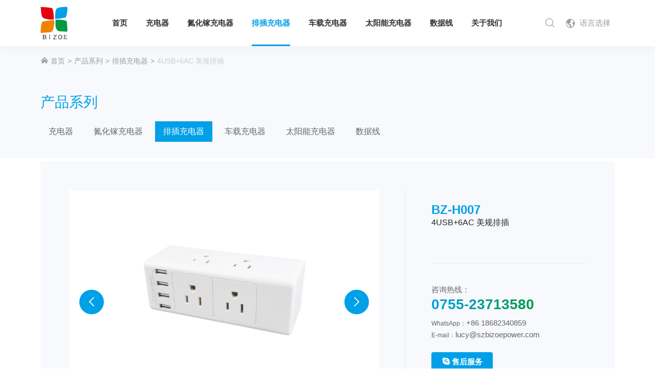

--- FILE ---
content_type: text/html; charset=utf-8
request_url: http://www.szbizoe.com/mobile-phone-bracket/553228
body_size: 6239
content:
<!DOCTYPE html>
<html lang="en">
<head>
<meta charset="utf-8">
<meta http-equiv="X-UA-Compatible" content="IE=edge">
<meta name="viewport" content="width=device-width, initial-scale=1">
<meta name="author" content="">
<title>4USB+6AC 美规排插-手机充电器_数据线无线充电器_无线充电器_适配器厂家-栢泽电子</title>
<meta name="description" content="">
<meta name="keywords" content=""> 

<meta name="robots" content="index, follow"> 
<meta name="apple-mobile-web-app-title" content="深圳市栢泽电子科技有限公司">
<meta name="application-name" content="深圳市栢泽电子科技有限公司">
<meta name="twitter:card" content="">
<meta name="twitter:image" content="http://www.szbizoe.com/Data/szbizoe/template/cn/images/logo.png">
<meta name="twitter:title" content="4USB+6AC 美规排插-手机充电器_数据线无线充电器_无线充电器_适配器厂家-栢泽电子">
<meta name="twitter:description" content="">
<meta property="og:type" content="product">
<meta property="og:site_name" content="深圳市栢泽电子科技有限公司">
<meta property="og:url" content="http://www.szbizoe.com/mobile-phone-bracket/553228">
<meta property="og:image" content="http://www.szbizoe.com/Data/szbizoe/template/cn/images/logo.png">
<meta property="og:title" content="4USB+6AC 美规排插-手机充电器_数据线无线充电器_无线充电器_适配器厂家-栢泽电子">
<meta property="og:description" content="">
<link href="http://www.szbizoe.com/mobile-phone-bracket/553228" rel="canonical">
<link rel="alternate" hreflang="zh" href="http://www.szbizoe.com/mobile-phone-bracket/553228">
<link rel="alternate" hreflang="en" href="http://www.szbizoe.com/en/mobile-phone-bracket/553228">

<link href="http://www.szbizoe.com/Data/szbizoe/template/cn/css/bootstrap.min.css" rel="stylesheet">
<link href="http://www.szbizoe.com/Data/szbizoe/template/cn/icon/iconfont.css" rel="stylesheet">
<script src="http://www.szbizoe.com/Data/szbizoe/template/cn/icon/iconfont.js"></script>
<link rel="stylesheet" href="http://www.szbizoe.com/Data/szbizoe/template/cn/css/animate.css">
<link href="http://www.szbizoe.com/Data/szbizoe/template/cn/owl-carousel/owl.carousel.min.css" rel="stylesheet">
<link href="http://www.szbizoe.com/Data/szbizoe/template/cn/fancybox/jquery.fancybox.min.css" rel="stylesheet">
<link href="http://www.szbizoe.com/Data/szbizoe/template/cn/css/css.css?3" rel="stylesheet">
<!-- 公共JS/插件设置 -->
<script src="http://www.szbizoe.com/Data/szbizoe/template/cn/js/public.js"></script>

    

 
</head>
<body>
<!-- 首页板块 -->
<div id="head" class="navbar fixed-top navbar-expand-lg">
  <div class="container head-conent">
    <a class="navbar-brand" href="http://www.szbizoe.com/">
    <img src="http://www.szbizoe.com/Data/szbizoe/template/cn/images/logo.jpg" alt="深圳市栢泽电子科技有限公司">
    </a>
    <div class="collapse navbar-collapse">
      <ul class="navbar-nav">
<li class=""><a href="http://www.szbizoe.com/" title="首页">首页</a></li>
<li class=""><a href="http://www.szbizoe.com/products" title="充电器">充电器</a></li>
<li class=""><a href="http://www.szbizoe.com/products/wireless-charge" title="氮化镓充电器">氮化镓充电器</a></li>
<li class="on"><a href="http://www.szbizoe.com/products/mobile-phone-bracket" title="排插充电器">排插充电器</a></li>
<li class=""><a href="http://www.szbizoe.com/products/car-charger" title="车载充电器">车载充电器</a></li>
<li class=""><a href="http://www.szbizoe.com/products/solar-power-charger" title="太阳能充电器">太阳能充电器</a></li>
<li class=""><a href="http://www.szbizoe.com/products/data-cable" title="数据线">数据线</a></li>
<li class=""><a href="http://www.szbizoe.com/about" title="关于我们">关于我们</a></li>
      </ul>
    </div>
    <div class="head-shop">
      <div>
        <div id="shop-search">
          <form action="http://www.szbizoe.com/products">
            <input type="text" class="search-input" name="keyword" placeholder="Search..." />
            <button type="submit" value="" name="search-submit" class="search-submit"></button>
            <span class="search-button"></span>
          </form>
        </div>
      </div>
      <div class="dropdown">
        <a class="shop-language" data-toggle="dropdown" href="http://www.szbizoe.com/en/mobile-phone-bracket/553228">
        <span class="icon iconfont icon-yuyan"></span> 语言选择</a>
        <ul class="dropdown-menu">
          <li>
            <a href="http://www.szbizoe.com/mobile-phone-bracket/553228">
            <svg class="icon svg-icon" aria-hidden="true">
              <use xlink:href="#icon-zhongguo"></use>
            </svg>
            简体中文</a>
          </li>
          <li>
            <a href="http://www.szbizoe.com/en/mobile-phone-bracket/553228">
            <svg class="icon svg-icon" aria-hidden="true">
              <use xlink:href="#icon-meiguoguoqi"></use>
            </svg>
            English</a>
          </li>
        </ul>
      </div>
    </div>
  </div>
</div>
<span class="search-button"></span>
<button class="menu-button">
<span></span>
<span></span>
<span></span>
</button>
<div class="menu-content">
  <div class="menu-inner">
    <div class="menu-logo">
      <div class="container"> <a class="navbar-brand" href="http://www.szbizoe.com/"> <img src="http://www.szbizoe.com/Data/szbizoe/template/cn/images/logo.jpg" alt="深圳市栢泽电子科技有限公司"> </a>
        <button class="menu-button"><div><font>菜单</font>
        <div><span></span> <span></span> <span></span></div></div>
        </button>
      </div>
    </div>
    <div class="menu-search">
      <form action="http://www.szbizoe.com/products">
        <input type="text" class="search-input" name="keyword" placeholder="Search..." />
        <button type="submit" value="" name="search-submit" class="search-submit">搜索</button>
      </form>
    </div>
    <div class="nav-menu">
      <ul class="nav-menu-list">
    <li class="nav-menu-item"><a href="http://www.szbizoe.com/" title="首页">首页</a> </li>
      <li class="nav-menu-item"><a href="http://www.szbizoe.com/products" title="产品系列">产品系列</a>
      <div class="sub-content">
            <div class="sub-menu">
              <ul class="sub-nav">
			<li><a href="http://www.szbizoe.com/products" title="充电器">充电器</a></li>
			<li><a href="http://www.szbizoe.com/products/wireless-charge" title="氮化镓充电器">氮化镓充电器</a></li>
			<li><a href="http://www.szbizoe.com/products/mobile-phone-bracket" title="排插充电器">排插充电器</a></li>
			<li><a href="http://www.szbizoe.com/products/car-charger" title="车载充电器">车载充电器</a></li>
			<li><a href="http://www.szbizoe.com/products/solar-power-charger" title="太阳能充电器">太阳能充电器</a></li>
			<li><a href="http://www.szbizoe.com/products/data-cable" title="数据线">数据线</a></li>
              </ul>
            </div>
          </div>
      </li>
      <li class="nav-menu-item"><a href="http://www.szbizoe.com/about" title="关于我们">关于我们</a>
      <div class="sub-content">
            <div class="sub-menu">
              <ul class="sub-nav">
			<li><a href="http://www.szbizoe.com/about" title="公司介绍">公司介绍</a></li>
			<li><a href="http://www.szbizoe.com/about/corporate-style" title="企业风采">企业风采</a></li>
			<li><a href="http://www.szbizoe.com/about/honor" title="荣誉资质">荣誉资质</a></li>
			<li><a href="http://www.szbizoe.com/about/news" title="新闻资讯">新闻资讯</a></li>
			<li><a href="http://www.szbizoe.com/about/join-us" title="加入我们">加入我们</a></li>
			<li><a href="http://www.szbizoe.com/about/contact" title="联系我们">联系我们</a></li>
              </ul>
            </div>
          </div>
      </li>
      </ul>
    </div>
    <div class="menu-shop">
      <div class="menu-language"><a href="http://www.szbizoe.com/mobile-phone-bracket/553228">
        <svg class="icon svg-icon" aria-hidden="true">
          <use xlink:href="#icon-zhongguo"></use>
        </svg>
        简体中文</a> <a href="http://www.szbizoe.com/en/mobile-phone-bracket/553228">
        <svg class="icon svg-icon" aria-hidden="true">
          <use xlink:href="#icon-meiguoguoqi"></use>
        </svg>
        English</a> </div>
      <div class="menu-copyright">© 2022 深圳市栢泽电子科技有限公司 </div>
    </div>
  </div>
</div>

<section class="gray-box">
<div class="breadcrumb">
  <div class="container">
    <a href="http://www.szbizoe.com/"><span class="icon iconfont icon-jia"></span> 首页</a>
        <a href="http://www.szbizoe.com/products" title="产品系列">产品系列</a>
        <a href="http://www.szbizoe.com/products/mobile-phone-bracket" title="排插充电器">排插充电器</a>
<a>4USB+6AC 美规排插</a>
  </div>
</div>
<div id="inside-nav" class="inside-nav">
    <div class="container">
      <div class="panel-group" id="subnav">
        <div class="panel panel-default">
          <div class="panel-heading">
            <a class="panel-button dropdown-toggle" data-toggle="collapse" wap-href="#p-nav1" aria-expanded="true">产品系列</a>
          </div>
          <div id="p-nav1" class="panel-collapse collapse show" aria-expanded="true" style="">
            <ul class="panel-body">
    <li ><a href="http://www.szbizoe.com/products" title="充电器">充电器</a></li>
    <li ><a href="http://www.szbizoe.com/products/wireless-charge" title="氮化镓充电器">氮化镓充电器</a></li>
    <li class=on><a href="http://www.szbizoe.com/products/mobile-phone-bracket" title="排插充电器">排插充电器</a></li>
    <li ><a href="http://www.szbizoe.com/products/car-charger" title="车载充电器">车载充电器</a></li>
    <li ><a href="http://www.szbizoe.com/products/solar-power-charger" title="太阳能充电器">太阳能充电器</a></li>
    <li ><a href="http://www.szbizoe.com/products/data-cable" title="数据线">数据线</a></li>
            </ul>
          </div>
        </div>
      </div>
    </div>
  </div>
</section>	
<section class="content padding-box">
  <div class="container">
    <div class="product-box gray-box">
      <div class="product-img">
        <div id="product"  class="owl-carousel owl-theme owl1">
            <div class="item" data-dot="<img src='/Data/szbizoe/upload/image/排插充电器/BZ-H007/1.jpg'>"><img src="/Data/szbizoe/upload/image/排插充电器/BZ-H007/1.jpg" alt="4USB+6AC 美规排插"></div>
            <div class="item" data-dot="<img src='/Data/szbizoe/upload/image/排插充电器/BZ-H007/3.jpg'>"><img src="/Data/szbizoe/upload/image/排插充电器/BZ-H007/3.jpg" alt="4USB+6AC 美规排插"></div>
            <div class="item" data-dot="<img src='/Data/szbizoe/upload/image/排插充电器/BZ-H007/4.jpg'>"><img src="/Data/szbizoe/upload/image/排插充电器/BZ-H007/4.jpg" alt="4USB+6AC 美规排插"></div>
            <div class="item" data-dot="<img src='/Data/szbizoe/upload/image/排插充电器/BZ-H007/5.jpg'>"><img src="/Data/szbizoe/upload/image/排插充电器/BZ-H007/5.jpg" alt="4USB+6AC 美规排插"></div>
            <div class="item" data-dot="<img src='/Data/szbizoe/upload/image/排插充电器/BZ-H007/6.jpg'>"><img src="/Data/szbizoe/upload/image/排插充电器/BZ-H007/6.jpg" alt="4USB+6AC 美规排插"></div>
            <div class="item" data-dot="<img src='/Data/szbizoe/upload/image/排插充电器/BZ-H007/8.jpg'>"><img src="/Data/szbizoe/upload/image/排插充电器/BZ-H007/8.jpg" alt="4USB+6AC 美规排插"></div>
            <div class="item" data-dot="<img src='/Data/szbizoe/upload/image/排插充电器/BZ-H007/12.jpg'>"><img src="/Data/szbizoe/upload/image/排插充电器/BZ-H007/12.jpg" alt="4USB+6AC 美规排插"></div>
            <div class="item" data-dot="<img src='/Data/szbizoe/upload/image/排插充电器/BZ-H007/14.jpg'>"><img src="/Data/szbizoe/upload/image/排插充电器/BZ-H007/14.jpg" alt="4USB+6AC 美规排插"></div>
            <div class="item" data-dot="<img src='/Data/szbizoe/upload/image/排插充电器/BZ-H007/15.jpg'>"><img src="/Data/szbizoe/upload/image/排插充电器/BZ-H007/15.jpg" alt="4USB+6AC 美规排插"></div>
        </div>
      </div>
      <div class="product-info">
		  <br/>
        <h1>BZ-H007</h1>
		<div class="h6">4USB+6AC 美规排插</div>
		  <p><br/></p>

        <hr>
        <p>咨询热线：<br/><font class="colour">0755-23713580</font></p>
        <p><small>WhatsApp：</small><a href="tel:+86 18682340859" target="_blank" rel="nofollow">+86 18682340859<br/><small>E-mail：</small><a href="mailto:lucy@szbizoepower.com" target="_blank" rel="nofollow">lucy@szbizoepower.com</a></p>
        <div class="product-btn">
          <a href="skype:lucy_4499?chat" target="_blank" rel="nofollow"><span class="icon iconfont icon-skype"></span> 售后服务</a>
        </div>
      </div>
    </div>
    <div class="product-details gray-box">
<strong><span style="font-size: 18px;">Quick Details</span></strong><br/>
<table width="957">
    <tbody>
        <tr class="firstRow">
            <td valign="top" colspan="1" rowspan="1" width="298" style="word-break: break-all;">
                Place of Origin
            </td>
            <td valign="top" colspan="1" rowspan="1" width="298" style="word-break: break-all;">
                Guangdong, China
            </td>
        </tr>
        <tr>
            <td valign="top" colspan="1" rowspan="1" width="298" style="word-break: break-all;">
                Brand Name
            </td>
            <td valign="top" colspan="1" rowspan="1" width="298" style="word-break: break-all;">
                OEM
            </td>
        </tr>
        <tr>
            <td valign="top" colspan="1" rowspan="1">
                Model Number
            </td>
            <td valign="top" colspan="1" rowspan="1">
                BZ-H007
            </td>
        </tr>
        <tr>
            <td valign="top" colspan="1" rowspan="1" width="298" style="word-break: break-all;">
                Plug Type
            </td>
            <td valign="top" colspan="1" rowspan="1" width="298" style="word-break: break-all;">
                US
            </td>
        </tr>
        <tr>
            <td valign="top" colspan="1" rowspan="1" width="298" style="word-break: break-all;">
                Port
            </td>
            <td valign="top" colspan="1" rowspan="1" width="298" style="word-break: break-all;">
                AC Port*6 USB*4
            </td>
        </tr>
        <tr>
            <td valign="top" colspan="1" rowspan="1">
                Private Mold
            </td>
            <td valign="top" colspan="1" rowspan="1">
                NO
            </td>
        </tr>
        <tr>
            <td valign="top" colspan="1" rowspan="1">
                Name
            </td>
            <td valign="top" colspan="1" rowspan="1">
                4USB+6AC US Power Strip
            </td>
        </tr>
        <tr>
            <td valign="top" colspan="1" rowspan="1">
                Input Voltage
            </td>
            <td valign="top" colspan="1" rowspan="1">
                AC 100-250V 50/60Hz
            </td>
        </tr>
        <tr>
            <td width="298" valign="top" style="word-break: break-all;">
                USB Output
            </td>
            <td width="298" valign="top" style="word-break: break-all;">
                Total Max 3.1A
            </td>
        </tr>
        <tr>
            <td valign="top" colspan="1" rowspan="1">
                PD Output
            </td>
            <td valign="top" colspan="1" rowspan="1">
                5V 3.1A
            </td>
        </tr>
        <tr>
            <td width="298" valign="top" style="word-break: break-all;">
                Maximum Power
            </td>
            <td width="298" valign="top" style="word-break: break-all;">
                1250W 10A 10A
            </td>
        </tr>
        <tr>
            <td width="298" valign="top" style="word-break: break-all;">
                Size
            </td>
            <td width="298" valign="top" style="word-break: break-all;">
                75*52*135mm
            </td>
        </tr>
        <tr>
            <td valign="top" colspan="1" rowspan="1">
                Enclosure material
            </td>
            <td valign="top" colspan="1" rowspan="1">
                PC
            </td>
        </tr>
        <tr>
            <td valign="top" colspan="1" rowspan="1">
                Weight
            </td>
            <td valign="top" colspan="1" rowspan="1">
                192g
            </td>
        </tr>
    </tbody>
</table><br/><br/>
<p>
    <span style="font-size: 18px;"><strong>Packaging &amp; Delivery</strong></span>
</p>
<p>
    Port：Shenzhen
</p>Lead Time:<br/>
<table cellpadding="0" cellspacing="0" width="892" height="36">
    <colgroup>
        <col width="154" style="width:115.50pt;"/>
        <col width="259" style="width:194.25pt;" span="4"/>
    </colgroup>
    <tbody>
        <tr height="18" style="height:13.50pt;" class="firstRow">
            <td class="et2" height="13" width="115" x:str="" style="">
                Quantity(pieces)
            </td>
            <td class="et3" width="194" x:str="" style="">
                1 - 500
            </td>
            <td class="et2" width="194" x:str="" style="">
                501 - 1000
            </td>
            <td class="et2" width="194" x:str="" style="">
                1001 - 2000
            </td>
            <td class="et2" width="194" x:str="" style="">
                &gt;2000
            </td>
        </tr>
        <tr height="18" style="height:13.50pt;">
            <td class="et2" height="13" x:str="" style="">
                Est. Time(days)
            </td>
            <td class="et2" x:num="7">
                7
            </td>
            <td class="et2" x:num="10">
                10
            </td>
            <td class="et2" x:num="15">
                15
            </td>
            <td class="et2" x:str="">
                To be negotiated
            </td>
        </tr>
    </tbody>
</table>
<p>
    <br/>
</p>
    </div>
    
<ul class="product-page">
<li><a href="http://www.szbizoe.com/mobile-phone-bracket/532392" title="美规排插双开关"><span class="icon iconfont icon-jiantou"></span>下一款产品：<br/>
美规排插双开关</a>
</li>
<li><a href="http://www.szbizoe.com/mobile-phone-bracket/561689" title="4USB+9AC 美规排插"><span class="icon iconfont icon-jiantou-copy"></span>下一款产品：<br/>
4USB+9AC 美规排插</a>
</li>
</ul>
  </div>
</section>


<section id="foot">
  <div class="container">
    <div class="foot-content">
      <div class="foot-call">
        <div class="foot-call-title">联系咨询</div>
        <p>
    <em class="icon iconfont icon-dianhua"></em> 0755-23713580
</p>
<p>
    <em class="icon iconfont icon-lianxiren"></em>刘先生：13823387416(微信同号)
</p>
<p>
    <em class="icon iconfont icon-lianxiren"></em>钟小姐：18682340859(微信同号)
</p>
<p>
    <a href="mailto:lucy@szbizoepower.com" target="_blank" textvalue="lucy@szbizoepower.com">lucy@szbizoepower.com</a>
</p>
<p>
    <em class="icon iconfont icon-dingweiweizhi"></em> 深圳市宝安区西乡固戍康园工业区A栋3楼
</p>
      </div>
      <div class="foot-code">
		  <br/>
        <div>
          <div><img src="http://www.szbizoe.com/Data/szbizoe/template/cn/images/code.png" alt="微信号"><span>1688店铺</span></div>
          <div><img src="http://www.szbizoe.com/Data/szbizoe/template/cn/images/code2.png" alt="1688店铺"><span>阿里巴巴国际站店铺</span></div>
        </div>
      </div>
      <div class="foot-feedback" id="foot-feedback">
<form id="feedback" autocomplete="off">
<input name="__RequestVerificationToken" type="hidden" value="htgjGW3RMu_BgnmsY2Wcm89AK5lRjq3ZBZIHN4qjvB-_Y0WHWWICDaCRbjX_8Wz2Nd0fcSgE38RdVjOTQzBh5rTlkTzShnb4Utyw05Ypklw1" />
<input type="hidden" id="feedbacktitle" name="feedbacktitle" value="排插充电器">
          <div class="row">
            <div class="col-md-6">
              <input type="text" placeholder="* 留言标题" name="title">
            </div>
            <div class="col-md-6">
              <input type="text" placeholder="* 联系电话" name="phone">
            </div>
            <div class="col-md-12">
              <textarea placeholder="请填写留言..." name="message"></textarea>
            </div>
            <div class="col-md-12">
              <a class="submit" href="#" onclick="$('#feedback').submit(); return false;">提交 <span class="icon iconfont icon-toright"></span></a>
            </div>
          </div>
        </form>
      </div>
    </div>
  </div>
  <div class="foot-copyright">
    <div class="container">
      <div><a href="http://www.szbizoe.com/sitemap">网站地图</a>
        <span>|</span><a href="http://www.szbizoe.com/privacy">隐私政策</a>
      </div>
      <div class="copyright"><span>© 2017-2024 深圳市栢泽电子科技有限公司 版权所有</span></div>
      <a class="backtop icon iconfont icon-xiangshangshouqi" href="###"></a>
    </div>
  </div>
  <div class="wap-bottom">
    <a href="http://wpa.qq.com/msgrd?v=3&amp;uin=2211327979&amp;site=qq&amp;menu=yes" target="_blank" rel="nofollow"><span class="icon iconfont icon-qq-copy"></span> 售后服务</a>
    <a href="tel:15712010326" rel="nofollow"><span class="icon iconfont icon-shouji1"></span> 电话咨询</a>
  </div>
</section>
<script src="http://www.szbizoe.com/Data/szbizoe/template/cn/js/setup.js"></script>
<!--滑动触发数字滚动-->

    
<style>
	.product-details .table-box{
		width: 100%;
		padding-bottom: 0.5rem;
		overflow-x: auto;
	}
	::-webkit-scrollbar-track {
	background:#CCC;
	}
	.product-details .table-box::-webkit-scrollbar {
	width: 10px;
		height: 6px;
	}
	::-webkit-scrollbar-thumb {
	background:#333;
}
</style>	
<script>
	$(".product-details table").wrap('<div class="table-box" />');
</script>

    

<script type="text/javascript" charset="UTF-8" src="/lib/jquery-form/jquery.form.js"></script>
<script type="text/javascript" charset="UTF-8" src="/lib/jquery-validation/dist/jquery.validate.min.js"></script>
<script type="text/javascript" src="http://www.szbizoe.com/Data/szbizoe/template/cn/js/feedback.cn.js"></script>
</body>
</html>

--- FILE ---
content_type: text/css
request_url: http://www.szbizoe.com/Data/szbizoe/template/cn/icon/iconfont.css
body_size: 1851
content:
@font-face {
  font-family: "iconfont"; /* Project id 3022862 */
  src: url('iconfont.woff2?t=1641370518744') format('woff2'),
       url('iconfont.woff?t=1641370518744') format('woff'),
       url('iconfont.ttf?t=1641370518744') format('truetype');
}

.iconfont {
  font-family: "iconfont" !important;
  font-size: 16px;
  font-style: normal;
  -webkit-font-smoothing: antialiased;
  -moz-osx-font-smoothing: grayscale;
}

.icon-xiangzi:before {
  content: "\e634";
}

.icon-ceshi:before {
  content: "\e635";
}

.icon-qianshoushenpitongguo-xianxing:before {
  content: "\e891";
}

.icon-ceshijingli-:before {
  content: "\e6c0";
}

.icon-xiangji:before {
  content: "\e80c";
}

.icon-baogao:before {
  content: "\e636";
}

.icon-yiqingxi:before {
  content: "\e639";
}

.icon-pintu-:before {
  content: "\e63a";
}

.icon-zhixianceliang:before {
  content: "\e66c";
}

.icon-fenli2:before {
  content: "\e8b7";
}

.icon-pinzhibaozhang:before {
  content: "\e632";
}

.icon-weixiu1:before {
  content: "\e66b";
}

.icon-wangdian:before {
  content: "\e794";
}

.icon-gonghuoshang:before {
  content: "\e633";
}

.icon-zhengfugonggao:before {
  content: "\e7d0";
}

.icon-jinbi:before {
  content: "\e821";
}

.icon-gongyinglian:before {
  content: "\e6a7";
}

.icon-yunying:before {
  content: "\e62b";
}

.icon-guanliyuan:before {
  content: "\e681";
}

.icon-zhizao:before {
  content: "\e656";
}

.icon-duopingtai:before {
  content: "\e6d4";
}

.icon-youtube:before {
  content: "\e607";
}

.icon-guge:before {
  content: "\e65c";
}

.icon-wenjianxiazai:before {
  content: "\e642";
}

.icon-zhongguo:before {
  content: "\e609";
}

.icon-yingguo:before {
  content: "\e60a";
}

.icon-erweima:before {
  content: "\e617";
}

.icon-service:before {
  content: "\e6bd";
}

.icon-lianxiren:before {
  content: "\e61a";
}

.icon-alibaba02:before {
  content: "\e62a";
}

.icon-alibaba:before {
  content: "\e68e";
}

.icon-skype:before {
  content: "\e7ed";
}

.icon-ditu:before {
  content: "\e60b";
}

.icon-ditu1:before {
  content: "\eb11";
}

.icon-damuzhi:before {
  content: "\e60c";
}

.icon-tengxunweibo:before {
  content: "\e7ee";
}

.icon-fenxiang3:before {
  content: "\e63f";
}

.icon-gouwuche:before {
  content: "\e62f";
}

.icon-gouwuche1:before {
  content: "\e60d";
}

.icon-wangluo:before {
  content: "\e60e";
}

.icon-tianmaoT:before {
  content: "\e618";
}

.icon-jingdong:before {
  content: "\e93a";
}

.icon-meiguoguoqi:before {
  content: "\e61b";
}

.icon-icon-douyin:before {
  content: "\e61d";
}

.icon-ie:before {
  content: "\e623";
}

.icon-jingdong1:before {
  content: "\e61f";
}

.icon-tianmao:before {
  content: "\e69e";
}

.icon-gouwudai:before {
  content: "\e631";
}

.icon-iconset0255:before {
  content: "\e69a";
}

.icon-dianpu:before {
  content: "\e646";
}

.icon-fuwuzhinanlubiao:before {
  content: "\e6d0";
}

.icon-fl-jia:before {
  content: "\e625";
}

.icon-home:before {
  content: "\e620";
}

.icon-sousuo:before {
  content: "\e77e";
}

.icon-menu_close:before {
  content: "\e638";
}

.icon-qq:before {
  content: "\e645";
}

.icon-weixin:before {
  content: "\e637";
}

.icon-yanjing1:before {
  content: "\e6e1";
}

.icon-iconfonttao:before {
  content: "\e6a2";
}

.icon-whats-app:before {
  content: "\e6ee";
}

.icon-xibanya:before {
  content: "\e672";
}

.icon-yidali:before {
  content: "\e655";
}

.icon-riben:before {
  content: "\e6b8";
}

.icon-hanguo:before {
  content: "\e669";
}

.icon-eluosi:before {
  content: "\e6d1";
}

.icon-deguo:before {
  content: "\e621";
}

.icon-alaboyu:before {
  content: "\e742";
}

.icon-faguo:before {
  content: "\e64f";
}

.icon-helanyu:before {
  content: "\ed26";
}

.icon-dianhua1-copy:before {
  content: "\e622";
}

.icon-bofang:before {
  content: "\e66a";
}

.icon-dianhua1-copy1:before {
  content: "\ed27";
}

.icon-xiazai-copy:before {
  content: "\e62e";
}

.icon-zhiding:before {
  content: "\e690";
}

.icon-line:before {
  content: "\e63e";
}

.icon-whatsapp-fill:before {
  content: "\e7b0";
}

.icon-jiantou:before {
  content: "\e626";
}

.icon-jiantou-copy:before {
  content: "\ed28";
}

.icon-wenzhang:before {
  content: "\e658";
}

.icon-arrow-left1:before {
  content: "\e627";
}

.icon-jiantou2:before {
  content: "\e628";
}

.icon-gonggao:before {
  content: "\e629";
}

.icon-fenxiang05:before {
  content: "\e6b0";
}

.icon-dianhua:before {
  content: "\e6c3";
}

.icon-icon:before {
  content: "\e601";
}

.icon-pdf:before {
  content: "\e615";
}

.icon-youjian:before {
  content: "\e70b";
}

.icon-dingweiweizhi:before {
  content: "\e61c";
}

.icon-huojian:before {
  content: "\e62c";
}

.icon-shangyiyehoutuifanhui:before {
  content: "\e8ef";
}

.icon-xiayiyeqianjinchakangengduo:before {
  content: "\e8f1";
}

.icon-xiangxiazhankai:before {
  content: "\e8f2";
}

.icon-xiangshangshouqi:before {
  content: "\e8f5";
}

.icon-xiangshang:before {
  content: "\e68a";
}

.icon-xiangxia:before {
  content: "\e68b";
}

.icon-you:before {
  content: "\e68d";
}

.icon-zuo:before {
  content: "\e68f";
}

.icon-dayinji:before {
  content: "\e65d";
}

.icon-fangdajing:before {
  content: "\e6af";
}

.icon-qq-copy:before {
  content: "\e67f";
}

.icon-yuyan:before {
  content: "\e680";
}

.icon-icon-angle-double-top:before {
  content: "\e613";
}

.icon-toleft:before {
  content: "\e651";
}

.icon-toright:before {
  content: "\e652";
}

.icon-kefu:before {
  content: "\e630";
}

.icon-chanpinkongxin:before {
  content: "\e603";
}

.icon-location:before {
  content: "\e611";
}

.icon-youxiang:before {
  content: "\e612";
}

.icon-jia:before {
  content: "\e61e";
}

.icon-naozhong:before {
  content: "\e614";
}

.icon-yanjing:before {
  content: "\e62d";
}

.icon-xiaoshidianhua:before {
  content: "\e600";
}

.icon-lianjie1:before {
  content: "\e65b";
}

.icon-rili:before {
  content: "\e6ae";
}

.icon-jiang-right:before {
  content: "\e602";
}

.icon-duihua:before {
  content: "\e710";
}

.icon-shouji:before {
  content: "\e604";
}

.icon-shouji1:before {
  content: "\e6a3";
}

.icon-socialmediaiconwhitefb:before {
  content: "\e605";
}

.icon-twitter:before {
  content: "\e6e6";
}

.icon-postinstagram:before {
  content: "\e730";
}

.icon-lianshu:before {
  content: "\e653";
}

.icon-weibo:before {
  content: "\e619";
}

.icon-caidan:before {
  content: "\e654";
}

.icon-guanbi1:before {
  content: "\e606";
}

.icon-guanbi2:before {
  content: "\e616";
}

.icon-chuanzhen2:before {
  content: "\e78d";
}

.icon-penghuashipin:before {
  content: "\e6a1";
}

.icon-huagong:before {
  content: "\e650";
}

.icon-kuangshan-:before {
  content: "\e649";
}

.icon-feiji:before {
  content: "\e823";
}

.icon-zhubaoshipin:before {
  content: "\e610";
}

.icon-huaban-:before {
  content: "\e676";
}

.icon-guangfu:before {
  content: "\e608";
}

.icon-lidianchi:before {
  content: "\e64d";
}

.icon-weixiu:before {
  content: "\e624";
}

.icon-xunhuan:before {
  content: "\e60f";
}

.icon-cangku_kucun:before {
  content: "\eac8";
}



--- FILE ---
content_type: text/css
request_url: http://www.szbizoe.com/Data/szbizoe/template/cn/owl-carousel/owl.carousel.min.css
body_size: 2551
content:
/**
 * Owl Carousel v2.3.4
 * Copyright 2013-2018 David Deutsch
 * Licensed under: SEE LICENSE IN https://github.com/OwlCarousel2/OwlCarousel2/blob/master/LICENSE
 */
.owl-carousel,.owl-carousel .owl-item{-webkit-tap-highlight-color:transparent;position:relative}.owl-carousel{display:none;width:100%;z-index:1}.owl-carousel .owl-stage{position:relative;-ms-touch-action:pan-Y;touch-action:manipulation;-moz-backface-visibility:hidden}.owl-carousel .owl-stage:after{content:".";display:block;clear:both;visibility:hidden;line-height:0;height:0}.owl-carousel .owl-stage-outer{position:relative;overflow:hidden;-webkit-transform:translate3d(0,0,0)}.owl-carousel .owl-item,.owl-carousel .owl-wrapper{-webkit-backface-visibility:hidden;-moz-backface-visibility:hidden;-ms-backface-visibility:hidden;-webkit-transform:translate3d(0,0,0);-moz-transform:translate3d(0,0,0);-ms-transform:translate3d(0,0,0)}.owl-carousel .owl-item{min-height:1px;float:left;-webkit-backface-visibility:hidden;-webkit-touch-callout:none}.owl-carousel img{display:block;width:100%}.owl-carousel .owl-dots.disabled,.owl-carousel .owl-nav.disabled{display:none}.no-js .owl-carousel,.owl-carousel.owl-loaded{display:block}.owl-carousel .owl-dot,.owl-carousel .owl-nav .owl-next,.owl-carousel .owl-nav .owl-prev{cursor:pointer;-webkit-user-select:none;-khtml-user-select:none;-moz-user-select:none;-ms-user-select:none;user-select:none}.owl-carousel .owl-nav button.owl-next,.owl-carousel .owl-nav button.owl-prev,.owl-carousel button.owl-dot{background:0 0;color:inherit;border:none;padding:0!important;font:inherit}.owl-carousel.owl-loading{opacity:0;display:block}.owl-carousel.owl-hidden{opacity:0}.owl-carousel.owl-refresh .owl-item{visibility:hidden}.owl-carousel.owl-drag .owl-item{-ms-touch-action:pan-y;touch-action:pan-y;-webkit-user-select:none;-moz-user-select:none;-ms-user-select:none;user-select:none}.owl-carousel.owl-grab{cursor:url(grabbing.png) 8 8, move;cursor:grab}.owl-carousel.owl-rtl{direction:rtl}.owl-carousel.owl-rtl .owl-item{float:right}.owl-carousel .animated{animation-duration:1s;animation-fill-mode:both}.owl-carousel .owl-animated-in{z-index:0}.owl-carousel .owl-animated-out{z-index:1}.owl-carousel .fadeOut{animation-name:fadeOut}@keyframes fadeOut{0%{opacity:1}100%{opacity:0}}.owl-height{transition:height .5s ease-in-out}.owl-carousel .owl-item .owl-lazy{opacity:0;transition:opacity .4s ease}.owl-carousel .owl-item .owl-lazy:not([src]),.owl-carousel .owl-item .owl-lazy[src^=""]{max-height:0}.owl-carousel .owl-item img.owl-lazy{transform-style:preserve-3d}.owl-carousel .owl-video-wrapper{position:relative;height:100%;background:#000}.owl-carousel .owl-video-play-icon{position:absolute;height:80px;width:80px;left:50%;top:50%;margin-left:-40px;margin-top:-40px;background:url(owl.video.play.png) no-repeat;cursor:pointer;z-index:1;-webkit-backface-visibility:hidden;transition:transform .1s ease}.owl-carousel .owl-video-play-icon:hover{-ms-transform:scale(1.3,1.3);transform:scale(1.3,1.3)}.owl-carousel .owl-video-playing .owl-video-play-icon,.owl-carousel .owl-video-playing .owl-video-tn{display:none}.owl-carousel .owl-video-tn{opacity:0;height:100%;background-position:center center;background-repeat:no-repeat;background-size:contain;transition:opacity .4s ease}.owl-carousel .owl-video-frame{position:relative;z-index:1;height:100%;width:100%}

/*初始设定*/
.owl-theme .owl-dots, .owl-theme .owl-nav {
	text-align: center;
	-webkit-tap-highlight-color: transparent
}
.owl-theme .owl-nav {
	margin-top: 10px
}
.owl-theme .owl-nav [class*=owl-] {
	color: #FFF;
	font-size: 14px;
	margin: 5px;
	padding: 4px 7px;
	display: inline-block;
	cursor: pointer;
	border-radius: 3px;
	outline: none;
}
.owl-theme .owl-nav [class*=owl-]:hover {
	color: #e60012;
	text-decoration: none
}
.owl-theme .owl-nav .disabled {
	opacity: 0.3;
	cursor: default
}
.owl-theme .owl-nav.disabled+.owl-dots {
	margin-top: 15px
}
.owl-theme .owl-dots .owl-dot {
	display: inline-block;
	position: relative;
	z-index: 1;
	margin: 4px;
	background: none;
	outline: none;
	text-decoration: none;
}
.owl-theme .owl-dots .owl-dot span {
	display: inline-block;
	width: 10px;
	height: 5px;
	margin: 0px;
	background-color: #00a0e8;
	-webkit-backface-visibility: visible;
	transition: opacity .2s ease;
	transition: all .3s;
	border-radius: 0px;
}
.owl-theme .owl-dots .owl-dot.active span {
	width: 30px;
	background-color: #00a0e8;
}





/*滚动条插件*/
.owl-scrollbar {
	margin-top: 30px;
	margin-bottom: 15px;
	border-radius: 10px;
	height: 5px;
	width: 100%;
	background: #f1f1f1;
	border: 1px solid #e4e4e4;
	box-shadow: inset 0 0 10px -9px rgba(30, 30, 30, .4);
	position: relative;
}
.owl-scrollbar .owl-scroll-handle {
	height: 15px;
	width: 15px;
	border-radius: 50%;
	display: inline-block;
	background: #c9ae67;
	position: absolute;
	top: -5px;
	left: -1px;
}
.owl-scrollbar .owl-scroll-handle:hover {
	transform: scale(2);
	transition: transform .2s ease-in-out;
}
.owl-scrollbar .owl-scroll-progress {
	background: #c9ae67;
	height: 5px;
	border-radius: 10px;
	position: absolute;
	top: 0;
	left: 0;
}

@media(max-width:991.8px) {
.owl-scrollbar {
	display: none;
}
.owl-theme .owl-dots .owl-dot {
	width: auto;
	height: auto;
	margin: 4px;
}
.owl-theme .owl-dots .owl-dot span {
	width: 6px;
	height: 3px;
	background: #ccc;
}
.owl-theme .owl-dots .owl-dot.active span {
	width: 22px;
	background: #00a0e8;
}
}
.owl-animated-out {
	z-index : 1;
}
.owl-animated-in {
	z-index : 0;
	-webkit-animation-delay: 0.7s;
	animation-delay: 0.7s;
}




/*按钮样式1*/
.owl-carousel.owl1 .owl-nav {
	margin-top: 10px
}
.owl-carousel.owl1 .owl-nav [class*=owl-]{
	position: absolute;
	top: 50%;
	display: inline-block;
	margin: 0px;
	margin-top: -1.5rem;
	padding:0px;
	width: 3rem;
	height: 3rem;
	line-height:3rem;
	font-size: 1.5rem;
	text-align: center;
	color: #fff;
	border-radius: 50%;
	background-color: #00a0e8;
	outline: none;
	cursor: pointer;
	overflow: hidden;
	transition: all 0.4s ease;
}
.owl-carousel.owl1 .owl-nav [class*=owl-]:hover {
	background-color: #009a44;
	text-decoration: none
}
.owl-carousel.owl1 .owl-nav [class*=owl-].disabled {
	color: #333;
	background-color: #f2f2f2;
	opacity: 0.3;
	cursor: default;
	box-shadow: 0 0 0 rgba(0,0,0,0);
}
.owl-carousel.owl1 .owl-nav [class*=owl-].disabled:hover {
	color: #333;
	background-color: #f2f2f2;
}
.owl-carousel.owl1 .owl-nav [class*=owl-] span,.owl1 .owl-nav [class*=owl-] i{
	display: inline-block;
	width:inherit;
	height: inherit;
	font-size:inherit;
	line-height: inherit;
	color: inherit;
	vertical-align: bottom;
}

@media(max-width:991.8px) {
.owl-carousel.owl1 .owl-nav [class*=owl-]{
	position: static;
	margin: 0 5px;
}	
}


/*页码样式1*/
.owl-theme.dot1 .owl-dots .owl-dot {
	margin: 5px 8px;
	width: 13px;
	height: 13px;
	border-radius: 50%;
	box-shadow: 0 0 0 2px rgba(0, 0, 0, 0);
	-webkit-transition: box-shadow 0.3s ease;
	transition: box-shadow 0.3s ease;
}

.owl-theme.dot1 .owl-dots .owl-dot span {
	margin: 0px;
	width: 100%;
	height: 100%;
	outline: none;
	border-radius: 50%;
	background-color: #00a0e8;
	-webkit-transition: background-color 0.3s ease, -webkit-transform 0.3s ease;
	transition: background-color 0.3s ease, transform 0.3s ease;
}

.owl-theme.dot1 .owl-dots .owl-dot span:hover,
.owl-theme.dot1 .owl-dots .owl-dot span:focus,
.owl-theme.dot1 .owl-dots .owl-dot.active span {
	background-color: #009a44
}

.owl-theme.dot1 .owl-dots .owl-dot.active span {
	-webkit-transform: scale(0.5);
	transform: scale(0.5);
}

.owl-theme.dot1 .owl-dots .owl-dot.active {
	box-shadow: 0 0 0 2px #009a44;
}

--- FILE ---
content_type: text/css
request_url: http://www.szbizoe.com/Data/szbizoe/template/cn/css/css.css?3
body_size: 20995
content:
@charset "utf-8";
/* CSS Document */
body {
	margin: 0px;
	padding: 0px;
	position: relative;
}
body.modal-open {
	width: 100vw;
	height: 100vh;
	overflow: hidden!important;
}
body.menu-open {
	width: 100vw;
	height: 100vh;
	overflow-y: hidden!important;
}
body, html {
	font-family: Arial, "微软雅黑", Microsoft YaHei;
	font-size: 1rem;
}
@media screen and (max-width:767.8px) {
	body{
		padding-bottom: 43px;
	}
}
.font-en {
	font-family: 'en', Arial, "微软雅黑", Microsoft YaHei;
}
@font-face {
	font-family: 'en';
	src: local('☺'), url(../font/HelveticaNeueLTPro-HvCn.otf);
	font-weight: normal;
	font-style: normal;
}
dd, dl, dt, ul, li {
	margin: 0;
	padding: 0;
	list-style: none;
}
input {
	margin: 0;
	outline: none
}
a {
	text-decoration: none;
}
a:link {
	color: inherit;
}/*未访问样式*/
a:hover {
	text-decoration: none;
}
a:focus {
	text-decoration: none;
}
a:hover, a:focus, input:hover, input:focus, button:focus, button:hover {
	outline: none;
}
a.txt-link {
	text-decoration: underline;
}
a.txt-link:hover {
	color: #00a0e8;
}
p{
	line-height: 1.75em;
	color: #666;
}

h1 {
	margin: 0px;
}
i {
	font-weight: normal;
}
hr {
	border: none;
	border-top: 1px solid #ebebeb;
	margin: 3vh 0px;
}
img {
	max-width: 100%;
}
pre {
	display: block;
	border: none;
	background: none;
	padding: 0px;
	white-space: pre-wrap;
	font-family: Arial, "微软雅黑", Microsoft YaHei;
}
section {
	max-width: 100vw;
}
.black{
	color: #333;
}
.blue {
	color: #00a0e8;
}
.green {
	color: green;
}
.yellow {
	color: yellow;
}
.red {
	color: red;
}
::-webkit-scrollbar-track {
background:#CCC;
}
::-webkit-scrollbar {
width: 10px;
}
::-webkit-scrollbar-thumb {
background:#333;
}
/*滚动条设置*/

/*表格边框样式*/
table, tbody, tr, td {
	border: none;
}
table tr {
	border-right: 1px solid #e6e6e6;
	border-bottom: 1px solid #e6e6e6;
}
table td {
	font-size: 1rem;
	line-height: 1.5em;
	padding: 8px 1.125rem;
	border-left: 1px solid #e6e6e6;
	border-top: 1px solid #e6e6e6;
}
table td p {
	margin: 0px;
}
/*boostrap遮罩层导致页面抖动*/
.modal-open {
	overflow: scroll !important;
}
/*页面内容宽度*/
.container {
	max-width: 100%;
}

@media(min-width:768px) {
.container {
	max-width: 96%;
}
}

@media(min-width:992px) {
.container {
	max-width: 90%;
}
}

@media(min-width:1430px) {
.container {
	max-width: 1430px;
}
}
/*图片放大*/
.zoom-img {
	overflow: hidden;
}
.zoom-img img {
	width: 100%;
	transform: scale(1);
	transition: all ease 0.6s;
}
.zoom-img:hover img {
	transform: scale(1.1);
}
/*点状背景*/
.point-bg {
	background-image: url(../images/point.png);
	background-repeat: repeat;
}
/*页面haed*/
/*头部*/	
#head {
	display: flex;
	flex-wrap: wrap;
	padding-top: 0;
	padding-bottom: 0;
	background: #fff;
	box-shadow: 0 0 25px rgba(0,0,0,0.05);
}
/*头部标志*/
.head-conent {
	height: 90px;
}
.navbar-brand {
	height: 100%;
	display: flex;
	align-items: center;
	white-space: normal;
}
.navbar-brand img {
	height: 80%;
}

/*头部导航*/
.navbar-expand-lg .navbar-collapse {
	display: flex;
	justify-content: center;
	height: inherit;
}
#head .navbar-nav {
	display: flex;
	flex-wrap: nowrap;
	justify-content: flex-end;
	height: inherit;
	padding: 0 1%;
}
#head .navbar-nav li {
	position: relative;
	z-index: 1;
	display: flex;
	align-items: center;
	height: inherit;
	margin: 0 1.5rem;
}
#head .navbar-nav li>a {
	display: block;
	width: 100%;
	padding: 0px;
	font-size: 0.9375rem;
	line-height: 38px;
	font-weight: bold;
	color: #333;
	text-align: center;
	transition: all .4s;
}
#head .navbar-nav li:hover>a {
	color: #00a0e8;
}
#head .navbar-nav li.on>a {
	text-transform: Uppercase;
	color: #00a0e8;
}
#head .navbar-nav li.on>a:after {
	content: "";
	position: absolute;
	z-index: -1;
	bottom: 0;
	left: 0%;
	width: 100%;
	height: 3px;
	background:#00a0e8;
}
#head .navbar-nav li .dropdown-menu {
	width: 100%;
	max-width: auto;
	margin: 0px;
	padding: 0px;
	background: #f5f5fa;
	border-radius: 0px;
	border: none;
	border-bottom: 3px solid #00a0e8;
	transition: box-shadow .4s;
}
#head .navbar-nav li:hover .dropdown-menu {
	box-shadow: 0 0 1.125rem rgba(29,32,136,0.2);
}
#head .navbar-nav li .dropdown-menu a {
	display: inline-block;
	width: 100%;
	padding: 0 1rem;
	font-size: 0.875rem;
	line-height: 3rem;
	color: #333;
	text-align: left;
	white-space: nowrap;
	border-bottom: 1px solid #ebebeb;
}
#head .navbar-nav li .dropdown-menu a:hover {
	color: #fff;
	background: #00a0e8;
}
#head .navbar-nav li .dropdown-menu a:last-of-type {
	border-bottom: none;
}
#head .head-shop {
	height: inherit;
	display: flex;
}
#head .head-shop>div {
	display: flex;
	align-items: center;
	height: inherit;
	color: #999;
}
#head .head-shop>div>span {
	display: inline-block;
	vertical-align: bottom;
	font-size: 20px;
	line-height: 20px;
}
#head .head-shop>div>a {
	display: inline-block;
	padding: 0.25rem 0.5rem;
	font-size: 0.9375rem;
	line-height: 1.5rem;
	color: #999;
	border-radius: 0.25rem;
	transition: all .4s;
}
#head .head-shop>div>a:hover {
	color: #fff;
	background: #00a0e8;
}
#head .head-shop>div a span,#head .head-shop>div a svg{
	display: inline-block;
	margin-right: 4px;
	vertical-align: middle;
	width: 1.25rem;
	height: 1.25rem;
	font-size: 1.25rem;
	line-height: 1.25rem;
}
#head .head-shop>div .dropdown-menu{
	border: none;
	padding:0.5rem 1rem;
	margin: 0px;
	background: #fefefe;
	border-radius: 0 0 0.5rem 0.5rem;
	box-shadow: 0 0.125rem 0.25rem rgba(0,0,0,0.1);
}
#head .head-shop>div .dropdown-menu a{
	font-size: 0.875rem;
	line-height: 2em;
	color: #666;
}
#head .head-shop>div .dropdown-menu a:hover{
	color: #00a0e8;
}
/*搜索*/
#shop-search {
	position: relative;
	width: 2.75rem;
	height:2.75rem;
	line-height: 2.75rem;
	transition: .3s;
}
#shop-search span{
	line-height: 2.75rem;
}
#shop-search input.search-input {
	position: absolute;
	right: 0;
	top: 0;
	z-index: 4;
	display: block;
	width: 2rem;
	height: 100%;
	line-height: inherit;
	font-size: 0.875rem;
	color: #666;
	border: none;
	background: #fff;
	transition: .3s
}
#shop-search input.search-input::-webkit-input-placeholder {
 color: #999;
 font-size: 0.857rem;
}
#shop-search .search-submit, #shop-search .search-button {
	position: absolute;
	right: 0;
	top: 0;
	bottom: 0;
	z-index: 5;
	display: inline-block;
	padding: 0;
	width: 100%;
	height: 100%;
	line-height: inherit;
	text-align: center;
	color: #999;
	background-color: #fff;
	border: none;
	cursor: pointer;
	transition: .3s;
	font-family: "iconfont" !important;
	font-size: 1.25rem;
	font-style: normal;
	vertical-align: bottom;
	-webkit-font-smoothing: antialiased;
	-moz-osx-font-smoothing: grayscale;
	opacity: 1;
	visibility: visible;
}
#shop-search .search-submit:before, #shop-search .search-button:before {
	content: "\e6af";
}
#shop-search .search-button:hover {
	
}
#shop-search .search-submit {
	opacity: 0;
	visibility: hidden;
}
#shop-search.open .search-input {
	width: 20rem;
	max-width: calc(80vw - 2.5rem);
	padding: 0 3rem 0 1rem;
	box-shadow: 0 0 20px rgba(41,104,178,0.15);
}
#shop-search.open .search-button {
	opacity: 0;
	visibility: hidden;
	transition-delay: 0.2s;
}
#shop-search.open .search-submit {
	opacity: 1;
	visibility: visible;
	background-color: #00a0e8;
	color: #fff;
	transition: .4s
}



@media(max-width:1399.8px) {
#head .navbar-nav li {
	margin: 0 1.125rem;
}
}

@media(max-width:1199.8px) {
#head .navbar-nav {
	display: none;
}
.head-conent {
	height: 70px;
	width: 100%;
	max-width: 100%;
	padding-left: 5%;
	padding-right: 80px;
}
}

@media( min-width: 992px) {
#head {
	padding: 0px;
}
}

@media screen and ( max-width:991.8px) {
.head-conent {
	height: 70px;
}
.navbar-expand-lg>.head-conent {
	padding-right: 80px;
}
.navbar-expand-lg .navbar-collapse {
	flex-basis: auto;
}
}

@media screen and ( max-width:767.8px) {
.head-conent {
	height: 56px;
}
	.head-shop{
		display: none;
	}
}

@media( max-width:565.8px) {
.navbar-expand-lg>.head-conent {
	padding-right: 56px;
}
}
/*--手机菜单--*/
/*头部菜单按钮*/
.menu-button {
	display: block;
	position: fixed;
	z-index: 1039;
	top: 0;
	right: 0px;
	width: 90px;
	height: 90px;
	border: none;
	padding: 0;
	font-size: 0;
	background: #fff;
	transition: all 0.3s ease-in-out;
}
.menu-open .menu-button {
	color: #333;
	background: #00a0e8;
}

@media (min-width: 1200px) {
.menu-button {
	display: none;
}
.menu-open .menu-button {
	display: block;
}
}
@media (max-width: 1199.8px) {
.menu-button {
	width: 70px;
	height: 70px;
}	
}
@media (max-width: 997.8px) {
.menu-button {
	display: block;
	width: 70px;
	height: 70px;
}
}

@media (max-width: 767.8px) {
.menu-button {
	display: block;
	width: 56px;
	height: 56px;
}
}
.menu-button span {
	width: 24px;
	height: 2px;
	border-radius: 6px;
	background-color: #333;
	display: block;
	margin: 5px auto;
	-webkit-transition: all 0.3s ease-in-out;
	-o-transition: all 0.3s ease-in-out;
	transition: all 0.3s ease-in-out;
}
.menu-open .menu-button span {
	background-color: #fff;
}
.menu-button:hover {
	cursor: pointer;
}
.menu-open .menu-button span:nth-child(2) {
	opacity: 0;
}
.menu-open .menu-button span:nth-child(1) {
	-webkit-transform: translateY(7px) rotate(45deg);
	-ms-transform: translateY(7px) rotate(45deg);
	-o-transform: translateY(7px) rotate(45deg);
	transform: translateY(7px) rotate(45deg);
}
.menu-open .menu-button span:nth-child(3) {
	-webkit-transform: translateY(-7px) rotate(-45deg);
	-ms-transform: translateY(-7px) rotate(-45deg);
	-o-transform: translateY(-7px) rotate(-45deg);
	transform: translateY(-7px) rotate(-45deg);
}
/*菜单设置*/
/*菜单设置*/
.menu-content {
	position: fixed;
	z-index: 1038;
	display: flex;
	align-items: center;
}
.menu-inner {
	display: flex;
	flex-wrap: wrap;
	align-items: baseline;
	position: fixed;
	top: 0;
	left: 0;
	right: 0;
	z-index: 1038;
	height: 0;
	color: #fff;
	background: #fff;
	transition: all .8s ease;
	overflow: hidden;
}
.menu-open .menu-inner {
	height: 100vh;
	transition: all 1.2s ease;
}
.menu-logo {
	display: flex;
	flex-shrink: 0;
	width: 100%;
	height: 90px;
	box-shadow: 0 0 1px #999;
}
.menu-logo>div {
	display: flex;
	justify-content: space-between;
	flex-shrink: 0;
	height: 100%;
}
.menu-logo img {
	height: 80%;
}
.menu-search, .nav-menu, .menu-shop {
	width: 100%;
	padding: 0 8%;
}
.menu-search {
	padding-top: 6vh;
}
.menu-search form {
	display: flex;
	width: 0%;
	overflow: hidden;
	transition: width 0s;
}
.menu-open .menu-search form {
	width: 100%;
	transition-delay: 1.7s;
	transition: width 0.6s;
}
.menu-search input {
	width: 100%;
	padding: 0 1.5rem;
	font-size: 0.9375rem;
	line-height: 3rem;
	border: none;
	border-radius: 1.5rem 0 0 1.5rem;
	background: #f7f7f7;
}
.menu-search button {
	flex-shrink: 0;
	padding: 0 2rem;
	font-size: 0.9375rem;
	line-height: 3rem;
	color: #fff;
	border: none;
	background: #00a0e8;
	border-radius: 0 1.5rem 1.5rem 0;
}
.nav-menu {
	padding-top: 6vh;
	padding-bottom: 6vh;/*display: flex;
	align-items: flex-end;*/
}
.nav-menu-list {
	display: flex;
	counter-reset: compteListe;
	height: 100%;
	overflow-y: auto;
}
.nav-menu-list>li {
	width: 33.33%;
	margin-bottom: 2rem;
	opacity: 0;
	transition: all 0.6s;
}
.nav-menu-list>li:last-child {
	margin-bottom: 0;
}
.menu-open .nav-menu-list>li {
	opacity: 1;
}
.nav-menu-list>li>a {
	position: relative;
	display: block;
	padding-left: 2rem;
	font-size: 1.75rem;
	line-height: 1em;
	color: #333;
	transition: all 0.4s;
}
.nav-menu-list>li>a:hover {
	color: #00a0e8;
}
.nav-menu-list>li>a:before {
	counter-increment: compteListe 1;
	content: "0" counter(compteListe);
	position: absolute;
	left: 0;
	bottom: 0;
	font-size: 0.875rem;
	color: #999;
}
.sub-menu ul {
	padding-left: 2rem;
	margin-top: 0.5rem;
}
.sub-menu ul li {
	display: block;
}
.sub-menu ul li a {
	display: inline-block;
	font-size: 0.975rem;
	line-height: 2em;
	color: #999;
	vertical-align: bottom;
	transition: all 0.4s;
}
.sub-menu ul li a:hover {
	color: #00a0e8;
}
.sub-menu ul li a:before {
	content: "";
	display: inline-block;
	width: 0.25rem;
	height: 0.25rem;
	margin: 0.5rem;
	margin-left: 0px;
	line-height: inherit;
	background-color: #666;
	border-radius: 50%;
	vertical-align: middle;
}
.sub-menu ul li a:hover:before {
	content: "";
	background-color: #00a0e8;
}
.menu-shop {
	display: flex;
	flex-wrap: wrap;
	justify-content: space-between;
	flex-shrink: 0;
	padding-top: 2rem;
	padding-bottom: 1.5rem;
	font-size: 0.875rem;
	color: #999;
	background: #f7f7f7;
	opacity: 0;
	transform: translate(0%, 100%);
	transition: all 0.8s;
}
.menu-open .menu-shop {
	opacity: 1;
	transform: translate(0%, 0%);
	transition-delay: 1.7s;
}
.menu-shop a {
	display: inline-block;
	margin-right: 1rem;
	font-size: 0.875rem;
	color: #999;
	transition: all 0.4s;
}
.menu-shop svg {
	display: inline-block;
	width: 1.25rem;
	height: 1.25rem;
	margin-right: 0.5rem;
	vertical-align: bottom;
}

@media (max-width: 1199.8px) {
.menu-logo {
	height: 70px;
}
}

@media (max-width: 997.8px) {
.menu-search input {
	line-height: 2.5rem;
	border: none;
	border-radius: 1.5rem 0 0 1.5rem;
	background: #f7f7f7;
}
.menu-search button {
	line-height: 2.5rem;
}
.nav-menu-list>li{
	width: 50%;
}
.nav-menu-list>li>a {
	font-size: 1.5rem;
}
.sub-menu ul li a {
	font-size: 0.875rem;
	line-height: 2em;
}
}

@media (max-width: 767.8px) {
.menu-logo {
	height: 56px;
}
.menu-logo>div {
	padding: 0 5%;
}
.menu-search {
	padding-top: 4vh;
}
.nav-menu {
	padding-top: 4vh;
	padding-bottom: 4vh;
}
.nav-menu-list {
	display: flex;
	flex-wrap: wrap;
}

.nav-menu-list>li {
	width: 100%;
	margin-bottom: 1.5rem;
}
.nav-menu-list>li>a {
	font-size: 1.25rem;
}
}
/*-- 手机菜单end --*/


/*首页通用*/
.section {
	background-position: center;
	background-size: cover;
}
#index-menu {
	position: fixed;
	left: 0;
	top: 40%;
	z-index: 2;
	padding: 10px 0px;
	background: #25263b;
}
#index-menu a {
	display: block;
	width: 100%;
	padding: 0 25px;
	font-size: 0.875rem;
	line-height: 2.5em;
	color: #fff;
}
#index-menu .active a {
	background: rgba(255,255,255,0.3)
}

@media screen and (max-width:991.8px) {
#index-menu {
	display: none;
}
}
/* .banner */
.banner-box {
	position: relative;
	z-index: 1;
	height: 100%;
}
#banner {
	position: relative;
	overflow: hidden;
}
#banner .owl-stage-outer, #banner .owl-stage, #banner .owl-item, #banner .item {
	height: 100%;
}
#banner .item {
	background-repeat: no-repeat;
	background-position: center;
	background-size: cover;
	overflow: hidden;
}
#banner .item img {
}

@media screen and (max-width:767.8px) {
.banner-box {
	position: relative;
	z-index: 1;
	height: auto;
}
#banner {
	position: relative;
	overflow: hidden;
	height: auto;
	margin: 0px;
}
.banner-wap {
	display: block!important;
}
#banner .item img {
	display: block;
	width: 100%;
}
}
#banner .owl-nav {
	position: absolute;
	z-index: 2;
	bottom: 0px;
	right: 90px;
	background: #fff;
	margin: 0;
	padding: 20px;
	padding-left: 30px;
	line-height: 36px;
}
#banner .owl-nav #counter {
	display: inline-block;
	margin-right: 40px;
	font-weight: bold;
	font-size: 18px;
	color: #999;
	vertical-align: bottom;
}
#banner .owl-nav #counter span {
	color: #333;
	vertical-align: bottom;
}
#banner .owl-nav #interval {
	display: inline-block;
	height: 20px;
	width: 1px;
	margin: 8px;
	background: #ccc;
	vertical-align: bottom;
}
#banner .owl-nav [class*=owl-] {
	color: #FFF;
	font-size: 14px;
	margin: 0px;
	padding: 0px;
	display: inline-block;
	width: 36px;
	height: 36px;
	line-height: 36px;
	cursor: pointer;
	border-radius: 3px;
	outline: none;
	vertical-align: bottom;
}
#banner .owl-nav [class*=owl-]:hover {
	text-decoration: none
}
#banner .owl-nav .disabled {
	opacity: 0.3;
	cursor: default
}
#banner .owl-nav [class*=owl-] i {
	display: inline-block;
	font-size: 28px;
	height: inherit;
	line-height: inherit;
	color: #333;
	transition: all .4s;
}
#banner .owl-nav [class*=owl-]:hover i {
	color: #2968b2;
}

@media screen and (max-width:991.8px) {
#banner .owl-nav {
	position: absolute;
	z-index: 2;
	bottom: 0px;
	right: 60px;
	background: #fff;
	margin: 0;
	padding: 10px;
	padding-left: 20px;
	line-height: 32px;
}
#banner .owl-nav #counter {
	margin-right: 25px;
	font-weight: bold;
	font-size: 18px;
}
}


/* .banner背景 */

/*彩色文字*/
.colour {
	background: -o-linear-gradient(90deg, #00a1e9 0%, #009a44 100%);
	background: linear-gradient(90deg, #00a1e9 0%, #009a44 100%);
	background-clip: text;
	-webkit-background-clip: text;
	-webkit-text-fill-color: transparent;
	color: #00a0e8;
}
/*首页标题*/
.title {
	display: inline-block;
	margin-bottom: 0.5rem;
	font-size: 1.5rem;
	line-height: 1em;
	font-weight: bold;

	color: #00a0e8;
}
.index-title .subtitle {
	margin-top: 1rem;
	margin-bottom: 0.5rem;
	font-size: 1.25rem;
	line-height: 1em;
	font-weight: bold;
	color: #333;
}
.index-title pre {
	font-size: 0.875rem;
	line-height: 1.75em;
	color: #666;
}
.index-title.index-title-w .title, .index-title.index-title-w .subtitle {
	color: #fff;
}
.index-title.index-title-w pre {
	color: #ccc;
}

@media (max-width: 991.8px) {
.title {
	font-size: 1.375rem;
}
}
/*首页产品*/
.index-proudtc{
	overflow: hidden;
}
#index-proudtc {
	width: auto;
	margin-left: -25px;
	margin-right: -25px;
}
#index-proudtc .owl-item {
	padding: 25px 0;
}
#index-proudtc .item {
	position: relative;
	min-height: 100%;
	padding: 1rem;
	text-align: center;
	background: #f8f9fd;
	box-shadow: 0 0 1.5rem rgba(0,86,148,0);
	border-radius: 0.5rem;
	transition: all 0.4s;
}
#index-proudtc .item:hover {
	box-shadow: 0 0 1.5rem rgba(0,86,148,0.25);
}
#index-proudtc .item :after {
	content: "";
	position: absolute;
	z-index: 1;
	bottom: 0px;
	left: 0%;
	width: 0%;
	height: 4px;
	background: linear-gradient(to right, #00a1e9 0%, #009a44 100%);
	transition: all .4s;
}
#index-proudtc .item:hover :after {
	content: "";
	width: 100%;
}
.index-p-img {
	margin-bottom: 1rem;
	overflow: hidden;
}
.index-p-name {
	margin-bottom: 0.5rem;
	font-size: 1.125rem;
	color: #00a0e8;
	white-space:nowrap; text-overflow:ellipsis; -o-text-overflow:ellipsis; overflow:hidden;
}
#index-proudtc pre {
	width: 90%;
	margin: 0 auto 1rem;
	font-size: 0.875rem;
	line-height: 1.5em;
	color: #666;
	max-height: 4.5em;
	display: block;
	display: -webkit-box;
	-webkit-line-clamp: 3;
	-webkit-box-orient: vertical;
	overflow: hidden;
	text-overflow: ellipsis;
}
#index-proudtc .owl-nav [class*=owl-].owl-prev {
	left: -56px;
}
#index-proudtc .owl-nav [class*=owl-].owl-next {
	right: -56px;
}
/*服务领域*/
#index-app {
	padding-top: 1rem;
}
#index-app .item {
	position: relative;
	text-align: center;
	color: #fff;
	background: linear-gradient(135deg, #00a0e8, #009a44);
}
.index-app-img {
	opacity: 0.6;
	transition: all .4s;
}
#index-app .item:hover .index-app-img {
	opacity: 0.2;
}
.index-app-text {
	position: absolute;
	left: 0;
	right: 0;
	top: 0;
	bottom: 0;
	z-index: 2;
	display: flex;
	align-items: center;
	padding: 2rem;
	color: #fff;
}
.app-icon {
	display: inline-block;
	border-radius: 50%;
	background: #fff;
}
.app-icon span {
	position: relative;
	z-index: 2;
	display: inline-block;
	width: 5.625rem;
	height: 5.625rem;
	line-height: 5.625rem;
	font-size: 3rem;
	color: #00a0e8;
	border-radius: 50%;
	background: -o-linear-gradient(135deg, #00a0e8, #009a44);
	background: linear-gradient(135deg, #00a0e8, #009a44);
	background-clip: text;
	-webkit-background-clip: text;
	-webkit-text-fill-color: transparent;
}
#index-app p {
	font-size: 1.125rem;
	font-weight: bold;
	margin: 1.5rem 0 1rem;
}
#index-app pre {
	font-size: 0.875rem;
	line-height: 1.5em;
	height: 4.5em;
	color: #fff;
	opacity: 0;
	visibility: hidden;
	display: block;
	display: -webkit-box;
	-webkit-line-clamp: 3;
	-webkit-box-orient: vertical;
	overflow: hidden;
	text-overflow: ellipsis;
}
#index-app .item:hover pre {
	opacity: 1;
	visibility: visible;
}
#index-app a {
	display: inline-block;
	padding: 0 1rem;
	font-size: 0.75rem;
	line-height: 2.5em;
	color: #fff;
	border: 1px solid #fff;
	opacity: 0;
	visibility: hidden;
}
#index-app .item:hover a {
	opacity: 1;
	visibility: visible;
}
#index-app .app-icon, #index-app p, #index-app pre, #index-app a {
	transform: translate(0%, 4rem);
	transition: all .4s;
}
#index-app .item:hover .app-icon, #index-app .item:hover p, #index-app .item:hover pre, #index-app .item:hover a {
	transform: translate(0%, 0rem);
}
#index-app .owl-nav [class*=owl-].owl-prev {
	left: -64px;
}
#index-app .owl-nav [class*=owl-].owl-next {
	right: -64px;
}

@media (max-width:991.8px) {
#index-app.owl1 .owl-nav {
	margin-top: 2rem;
}
}

@media (max-width:575.8px) {
#index-app {
	padding: 0 8%;
}
}


/*首页关于*/
.index-a {
	display: flex;
	flex-wrap: wrap;
}

#index-a{width: 50%;}
a.video-link {
	width: 100%;
	height: 100%;
	display: block;
	position: relative;
	z-index: 1;
	background-position: center;
	background-repeat: no-repeat;
	background-size: cover;
	background-color: #333;
}
a.video-link:before {
	content: "\e66a";
	position: absolute;
	z-index: 2;
	left: 50%;
	top: 50%;
	width: 72px;
	height: 72px;
	line-height: 72px;
	font-family: "iconfont" !important;
	font-size: 24px;
	text-align: center;
	color: #fff;
	transform: translate(-50%, -50%);
	background: rgba(0, 160, 232,  0.7);
	border-radius: 50%;
	transition: all .4s;
}
a.video-link:hover:before {
	background: rgba(0, 160, 232,  1);
}




.index-a .index-title {
	border-bottom: 1px solid #ebebeb;
	padding-bottom: 2vh;
	margin: 0px;
}
.index-a-info {
	position: relative;
	width: 50%;
	display: flex;
	align-items: center;
	height: auto;
}
.index-a-info>div {
	position: relative;
	z-index: 2;
	width: 100%;
	height: 100%;
	padding:10%;
	background: #f8f8f8;
	font-size: 15px;
	color: #666;
	overflow: hidden;
}
.index-a-title {
	font-size: 2rem;
	line-height: 1em;
}
.index-a-info a {
	position: relative;
	z-index: 1;
	margin-top:20px;
	display: inline-block;
	border-radius: 50%;
	transition: all 0.4s;
}
.index-a-info a:hover {
	padding-left: 1rem;
}
.index-a-info a span {
	display: inline-block;
	font-size: 36px;
	height: 42px;
	line-height: 42px;
	text-align: center;
	color: #666;
	transition:all .4s;
}
.index-a-info a:hover span {
	color: #00a0e8;
}


.index-a-data {
	
}
.index-a-data ul {
	display: flex;
	width: 100%;
	margin-top: 8vh;
}
.index-a-data ul li {
	width: 100%;
}
.index-a-data ul li:last-of-type {
	padding-right: 0px;
}
.index-a-data ul li .data {
	display: inline-block;
	font-family: 'en';
	font-weight: bold;
	font-size: 48px;
	line-height: 0.9em;
	color: #00a0e8;
}
.index-a-data ul li small {
	font-size: 18px;
	color: #00a0e8;
	font-weight: bold;
}
.index-a-data ul li span {
	font-size: 18px;
	color: #666;
}



.index-a-link{
	display: flex;
	justify-content: space-between;
	margin-top: 4vh;
}
.index-a-link li{
	position: relative;
	z-index: 1;
	width: 24%;
	background: #000;
	transition:all .4s;
}
.index-a-link li:hover{
	background: #00a0e8;
}
.index-a-link li img{
	opacity: 0.7;
	transition:all .4s;
}
.index-a-link li:hover img{
	opacity: 0.05;
}
.index-a-link li div{
	position: absolute;
	left: 0;
	right: 0;
	top: 0;
	bottom: 0;
	z-index: 2;
	display: flex;
	justify-content: center;
	align-items: center;
	font-size: 18px;
	color: #fff;
}
.index-a-link li div span{
	display: inline-block;
	line-height: 2.5em;
	border-top: 1px solid #ccc;
	border-bottom: 1px solid #ccc;
}

@media(max-width:991.8px) {
#index-a{
	width: 100%;
}	
	.video-link{
		padding-bottom: 61.8%;
	}	
	
	
.index-a-info{
position: static;
width: 100%;
}

.index-a-info>div {
    width: 100%;
    margin-left: 0%;
	padding-bottom: 2rem;
}	


.index-a-data ul {
	display: flex;
	flex-wrap: wrap;
	width: 100%;
}
.index-a-data ul li {
	width:32%;
	padding-right: 20px;
	margin-bottom: 1.5rem;
}
.index-a-data ul li:last-of-type {
	padding-right: 0px;
}
.index-a-data ul li .data {
	font-size: 2.25rem;
	line-height: 0.9em;
	margin-bottom: 0px;
}
.index-a-data ul li .data p{
	margin-bottom: 0px;
}
.index-a-data ul li small {
	font-size: 1rem;
}
.index-a-data ul li span {
	font-size: 1rem;
}
	
.index-a-link{
	flex-wrap: wrap;
	margin-top: 2vh;
}
.index-a-link li{
	width:49.5%;
	margin-bottom: 1%;
}

}

@media(max-width:767.8px) {
#index-a .owl-dot{
	border: 4px solid #ebebeb;
	border-radius: 50%;
}
#index-a .owl-dot.active{
	border: 4px solid #00a0;
}
#index-a .owl-dot img {
    width: 0;
    height: 0;
}
.index-a-data ul li .data {
	font-size: 2rem;
	line-height: 0.9em;
	margin-bottom: 0px;
}
.index-a-data ul li small {
	font-size: 0.875rem;
}
.index-a-data ul li span {
	font-size: 0.875rem;
}
}


/*视频弹出*/
#video-modal {
}
#video-modal .video-box {
	width: 100vw;
	height: 100vh;
	display: flex;
	align-items: center;
	justify-content: center;
}
#video-modal .modal-dialog {
	position: absolute;
	z-index: 1001;
	left: 50%;
	top: 50%;
	transform: translate(-50%, -80%);
}
#video-modal.show .modal-dialog {
	transform: translate(-50%, -50%);
}
#video-modal .modal-content {
	padding: 0px;
	border: none;
	border-radius: 0px;
}
#video-modal .modal-header {
	border: none;
	padding: 0;
}
#video-modal #video-close {
	position: absolute;
	z-index: 1;
	right: 0;
	top: 0;
	opacity: 0.7;
	transition: all .3s;
}
#video-modal #video-close:hover {
	opacity: 1;
}
#video-modal #video-close span {
	display: inline-block;
	width: 90px;
	height: 90px;
	line-height: 90px;
	font-size: 30px;
	font-weight: normal;
	color: #fff;
	text-align: center;
}
#video-modal .modal-body {
	font-size: 0;
	padding: 0;
	border: nono;
	border-radius: 0;
}
#video-modal .modal-body #video {
	width: 100%;
}
#video-modal .modal-dialog {
	width: 900px;
	max-width: 92%;
}

/* 首页优势 */
.index-adv{
	margin-top: 2rem;
	display: flex;
	margin-left: -0.5rem;
	margin-right: -0.5rem;
}
.index-adv li{
	position: relative;
	margin: 0.5rem;
	width: 100%;
	background: #ccc;
	overflow: hidden;
	transition: all 0.4s;
}
.index-adv li:hover{
	background: #050c35;
}
.adv-img{
	height: 0;
	width: 100%;
	padding-bottom: 61.8%;
	background-position: center;
	background-size: cover;
	opacity: 0.8;
	transition: all 0.4s;
}
.index-adv li:hover .adv-img{
	opacity: 0.6;
}
.adv-text{
	position: absolute;
	z-index: 1;
	left: 0;
	top: 0;
	width: 100%;
	height: 100%;
	padding: 2rem;
	display: flex;
	justify-content: center;
	align-items: center;
	text-align: center;
	opacity: 0;
	transform:translate(0%,50%);
	transition: all 0.4s;
}
.index-adv li:hover .adv-text{
	opacity: 1;
	transform:translate(0%,0%);
	color: #fff;
}
.adv-title{
	font-size: 1.125rem;
	font-weight: bold;
	color: #fff;
	text-shadow: 0 0 1rem rgba(0,0,0,0.1);
}
.adv-text p{
	margin: 0px;
	opacity: 0;
	transform:translate(0%,100%);
	color: #fff;
	transition: all 0.4s;
}
.index-adv li:hover .adv-text p{
	opacity:1;
	transform:translate(0%,0%);
}
@media(max-width:991.8px) {
.index-adv{
	flex-wrap: wrap;
	overflow: hidden;
}
.index-adv li{
	width: calc(50% - 1rem);
}	
}

/*标语*/
.index-slogan{
	height: 400px;
	padding: 3rem 0;
	background-position: center;
	background-size: cover;
}
@media(max-width:991.8px) {
.index-slogan{
	height: 320px;
}	
}
@media(max-width:767.8px) {
.index-slogan{
	height: 280px;
}	
}
@media(max-width:575.8px) {
.index-slogan{
	height: 200px;
}	
}
/*首页新闻*/
.index-news {
	display: flex;
	flex-wrap: wrap;
	justify-content: space-between;
	padding: 3rem;
	background: #fff;
}
.index-n-l {
	width: 35%
}
.index-n-title {
	display: flex;
	justify-content: space-between;
	margin-bottom: 2rem;
}
.index-n-title a {
	font-size: 0.875rem;
	color: #999;
	transition: all 0.4s;
}
.index-n-title a:hover {
	color: #00a0e8;
}
.index-n-l p {
	font-size: 0.9375rem;
	line-height: 1.75rem;
	color: #666;
}
.index-n-btn {
	margin-top: 3rem;
}
.index-n-btn a span {
	display: inline-block;
	margin: 0 0.25rem;
	width: 2.5rem;
	height: 2.5rem;
	line-height: 2.5rem;
	font-size: 1.5rem;
	text-align: center;
	color: #fff;
	border-radius: 50%;
	background: #00a0e8;
	transition: all 0.4s;
}
.index-n-btn a:hover span {
	background: #009a44;
}
.index-n-r {
	width: 60%
}
#index-news .index-n-img {
	overflow: hidden;
}
#index-news .index-n-text {
	margin-top: 1.5rem;
	display: flex;
	justify-content: space-between;
}
#index-news .index-n-time {
	display: flex;
	align-items: center;
	justify-content: center;
	width: 5rem;
	margin-right: 1.5rem;
	text-align: center;
	border-right: 1px solid #ebebeb;
}
.index-n-time p {
	margin: 0;
	font-size: 2.5rem;
	line-height: 1em;
	color: #00a0e8;
}
.index-n-time span {
	font-size: 0.875rem;
	line-height: 1em;
	color: #666;
}
.index-n-info {
	width: calc(100% - 6.5rem)
}
.index-n-info p {
	margin-bottom: 0.25rem;
	font-size: 0.875rem;
	font-weight: bold;
	color: #ccc;
}
.index-n-info a {
	display: inline-block;
	font-size: 0.9375rem;
	line-height: 1.5em;
	color: #333;
}
.index-n-info a:hover {
	color: #00a0e8;
}

@media(max-width:991.8px) {
.index-news {
	padding: 2rem;
}
.index-n-l {
	width: 100%
}
.index-n-title {
	margin-bottom: 0.5rem;
}
.index-n-l p {
	font-size: 0.875rem;
	line-height: 1.5em;
}
.index-n-btn {
	text-align: right;
	margin-top: 1rem;
	margin-bottom: 1rem;
}
.index-n-r {
	width: 100%
}
}
/*友情链接*/
.fonnt-link-box{
	background: #0b1832;
	border-bottom: 1px solid rgba(255,255,255,0.1);
}
.foot-link {
	padding-bottom: 5px;
	padding: 1.25rem 0;
}
.foot-link a {
	font-size: 0.875rem;
	color: #ccc;
	margin-right: 15px;
	transition: all .4s;
}
.foot-link a:hover {
	color: #fff;
}
.foot-link span {
	display: inline-block;
	margin: 0 4px;
	font-size: 15px;
	font-weight: bold;
	color: #ccc;
}
/*页脚*/
#foot {
	position: relative;
	width: 100%;
	background: #0b1832;
}
.foot-content {
	display: flex;
	justify-content: space-between;
	padding: 5vh 0 5vh;
}

.foot-code {
	width: 25%;
}
.foot-code>div{
	display: flex;
	flex-wrap: wrap;
}
.foot-code div>div{
	margin-right: 15px;
}
.foot-code img{
	max-width: 110px;
	margin-top: 5px;
}


.foot-code span{
	display: block;
	margin-top: 5px;
	font-size: 13px;
	color: #999;
	text-align: center;
}



.foot-call{
	width: 27%;
}
.foot-call-title{
	margin-bottom: 15px;
	font-size: 15px;
	color: #fff;
	font-weight: bold;
}
.foot-call p{
    margin-bottom: 15px;
    position: relative;
    padding-left: 40px;
    font-size: 15px;
    line-height: 30px;
    color: #999;
}
.foot-call i,
.foot-call em{
	position: absolute;
    z-index: 1;
    top: 0;
    left: 0;
	display: inline-block;
	width: 30px;
	height: 30px;
    line-height: 30px;
    font-size: 16px;
	text-align: center;
    color: #ccc;
	border-radius: 50%;
	background: rgba(255,255,255,0.2);
}
.foot-call a{
    color: #999;
}
.foot-call a:hover{
    color: #fff;
}


.foot-feedback{
	width: 42%;
}
#foot-feedback .row div{
	margin-bottom: 20px;
}
#foot-feedback input{
	width: 100%;
	padding: 0.25rem 0;
	font-size: 0.9375rem;
	line-height: 3rem;
	border: none;
	border-bottom: 1px solid rgba(255,255,255,0.1);
	background:none;
	color: #999;
}
#foot-feedback textarea{
	width: 100%;
	height: 180px;
	padding: 1rem;
	border: none;
	border-bottom: 1px solid rgba(255,255,255,0.1);
	background:rgba(255,255,255,0.05);
	color: #999;
}
#foot-feedback .submit{
	display: inline-block;
	padding: 5px 25px;
	font-size: 14px;
	line-height: 2em;
	color: #999;
	background:rgba(255,255,255,0.05);
	transition: all .4s;
}
#foot-feedback .submit:hover{
	color: #fff;
	background: #00a0e8;
}

@keyframes heartbeat {
  0% {
    -webkit-transform: scale(1);
	  transform: scale(1);
  }
  50% {
    -webkit-transform: scale(1.1);
	  transform: scale(1.1);
  }
  100% {
    -webkit-transform: scale(1);
	  transform: scale(1);
  }
}

p.icon {
	position: relative;
	padding-left: 1.8em;
}
p.icon:before {
	content: "";
	position: absolute;
	z-index: 1;
	left: 0;
	top: 0;
	font-family: "iconfont" !important;
	font-size: 120%;
	line-height: 1.5em;
	text-align: center;
	color: #00a0e8;
}



.foot-copyright {
	border-top: 1px solid rgba(255,255,255,0.1);
	background: #071125;
	color: #999;
}
.foot-copyright .container {
	position: relative;
	display: flex;
	flex-wrap: wrap;
}
.foot-copyright .container div {
	padding: 10px 20px;
	border-left: 1px solid rgba(255,255,255,0.1);
}
.copyright {
	flex-grow: 1;
}
.foot-copyright p, .foot-copyright span, .foot-copyright a {
	display: inline-block;
	margin: 5px 0px;
	font-size: 14px;
	line-height: 20px;
	color: #999;
	transition: all ease .4s;
}
.foot-copyright a {
	margin: 0px 4px;
}
.foot-copyright a:first-child {
	margin-left: 0px;
}
.foot-copyright a:hover {
	color: #00a0e8;
}
a.backtop {
	position: fixed;
	right: 20px;
	bottom: 10%;
	z-index: 10;
	display: inline-block;
	margin: 0px;
	width: 48px;
	height: 48px;
	line-height: 48px;
	font-size: 24px;
	text-align: center;
	color: #333;
	background: #fff;
	opacity: 0;
	box-shadow: 0 0 18px rgba(0,0,0,0.1);
	transition: all .4s;
}
.page-scroll a.backtop {
	opacity: 1;
}
a.backtop:hover {
	color: #fff;
	background: #00a0e8;
}
.wap-bottom{
	position:fixed;
	z-index: 999;
	left: 0;
	right: 0;
	bottom: 0;
	display: flex;
	background: #00a0e8;
	  opacity: 0;
	  visibility: hidden;
	  -webkit-transition:all 0.3s linear;
	  -moz-transition:all 0.3s linear;
	  -ms-transition:all 0.3s linear;
	  -o-transition:all 0.3s linear;
	  transition:all 0.3s linear;
}
.wap-bottom a{
	display: block;
	width: 100%;
	padding:0 10px;
	font-size: 0.875rem;
	line-height: 42px;
	color: #fff;
	text-align: center;
	border-left: 1px solid rgba(255,255,255,0.1);
}
@media screen and (max-width:1199.8px) {
.foot-content {
	flex-wrap: wrap;
	justify-content:flex-start;
}
.foot-code {
	display: none;
	
}
.foot-call {
	width: 50%;
	padding-right: 10%;
}
.foot-feedback{
	width: 50%;
}
}

@media screen and (max-width:991.8px) {
	
.foot-copyright .container {
	display: flex;
	flex-wrap: wrap;
	padding-top: 15px;
	padding-bottom: 15px;
	padding-right: 60px;
}
.foot-copyright .container div {
	padding: 0px;
	border-left: none;
}
a.backtop {
	position: absolute;
	right: 0px;
	top: 0px;
	z-index: 1;
}
}

@media screen and (max-width:767.8px) {
.foot-feedback{
	display: none;
}
.foot-call {
	width: 100%;
	padding-left: 0%;
	padding-top: 4vh;
}
.wap-bottom{
	  opacity: 1;
	  visibility: visible;
}
}
/*============ 首页end ============*/

/*内页公共*/
/*面包屑*/
.breadcrumb {
	position: relative;
	z-index: 3;
	padding: 0px;
	margin:0;
	background: none;
}
.breadcrumb>div {
	font-size: 0px;
}
.breadcrumb a {
	display: inline-block;
	font-size: 0.875rem;
	line-height: 3.5rem;
	color: #999;
	transition: all .4s;
}
.breadcrumb a:hover {
	color: #faca4a;
}
.breadcrumb a:not([href]):not([tabindex]) {
	color: #ccc;
}
.breadcrumb a:after {
	content: ">";
	margin: 0 5px;
	color: #999;
}
.breadcrumb a:not([href]):not([tabindex]):after {
	content: "";
}
/*内页导航*/
.inside-nav {
	padding: 2rem 0;
}
#subnav{
	position: relative;
	z-index: 2;
}
@media(min-width:768px) {
#subnav {
	margin: 0;
}
#subnav .panel-default {
	background: none;
	border: none;
	box-shadow: none;
}
#subnav .panel-heading {
	font-size: 1.75rem;
	color: #00a0e8;
	margin-bottom: 1rem;
}#subnav .panel-heading .dropdown-toggle::after{
	display: none;
}
#subnav .panel-body {
	flex-wrap: wrap;
	border: none;
	background: none;
	padding: 0px;
	padding-left: -4px;
	padding-right: -4px;
	font-size: 0px;
}
#subnav .panel-body li {
	display: inline-block;
	margin-right: 0.5rem;
}
#subnav .panel-body li a {
	display: inline-block;
	width: 100%;
	padding: 0.5rem 1rem;
	font-size: 1rem;
	line-height: 1.5rem;
	color: #666;
	text-align: center;
	transition: all .4s;
}
#subnav .panel-body li a:hover, #subnav .panel-body li a:focus {
	color: #fff;
	background: #00a0e8;
}
#subnav .panel-body li.on a {
	color: #fff;
	background: #00a0e8;
}
}

@media(max-width:767.8px) {
.inside-nav {
	padding: 1rem 0;
}
#subnav {
	margin: 0px;
}
#subnav .panel-default {
	background: none;
	border: none;
	box-shadow: none;
}
#subnav .panel-heading {
	padding: 0px;
	border: none;
	background: none;
	color: #fff;
}
#subnav .panel-heading a {
	display: block;
	width: 100%;
	padding: 0.5rem 1rem;
	font-size: 0.9375rem;
	line-height: 1.75rem;
	font-weight: bold;
	color: #fff;
	white-space: nowrap;
	text-overflow: ellipsis;
	-o-text-overflow: ellipsis;
	background: #00a0e8;
	text-transform: Uppercase;
	overflow: hidden;
}
#subnav .panel-heading a.collapsed {
	background: #ebebeb;
	color: #333;
}
#subnav .panel-heading a b {
	float: right;
	display: inline-block;
	margin-top: 8px;
}
#subnav #p-nav1 {
	position: absolute;
	top: 100%;
	left: 0;
	right: 0;
}
#subnav .panel-body {
	padding: 5px 0px;
	margin-bottom: 15px;
	border: none;
	background: #fff;
	box-shadow: 0 0 1rem rgba(0,0,0,0.2);
}
#subnav .panel-body li a {
	position: relative;
	display: inline-block;
	width: 100%;
	padding: 0px 3%;
	font-size: 0.9375rem;
	line-height: 3em;
	color: #999;
	border-bottom: 1px solid rgba(0,0,0,0.05);
	white-space: nowrap;
	text-overflow: ellipsis;
	-o-text-overflow: ellipsis;
	overflow: hidden;
	transition: all .3s;
}
#subnav .panel-body li:last-child a {
	border-bottom: none;
}
#subnav .panel-body li.on a {
	padding-left: 32px;
	color: #00a0e8;
}
#subnav .panel-body li a:before {
	content: "";
	position: absolute;
	z-index: 1;
	top: 50%;
	left: 15px;
	width: 7px;
	height: 7px;
	margin-top: -3px;
	background-color: #00a0e8;
	border-radius: 50%;
	opacity: 0;
	transition: all .4s;
}
#subnav .panel-body li.on a:before {
	content: "";
	opacity: 1;
}
}




/*边距盒子*/
.padding-box {
	padding-top: 1vh;
	padding-bottom: 9vh;
}
.padding-top {
	padding-top: 9vh;
}
.padding-bottom {
	padding-bottom: 9vh;
}
.main {
	position: relative;
	z-index: 2;
	background: #fff;
}
.gray-box {
	background: #f8f9fd;
}
.clear-box:after {
	content: "";
	display: block;
	width: 100%;
	height: 0;
}

@media screen and (max-width:991.8px) {
.padding-box {
	padding-top: 6vh;
	padding-bottom: 6vh;
}
.padding-top {
	padding-top: 6vh;
}
.padding-bottom {
	padding-bottom: 6vh;
}
}
/*信息盒子*/
.info {
	font-size: 1.125rem;
	color: #333;
	line-height: 1.75em;
}
.info p {
	margin: 0 0 0.75em;
}

@media screen and (max-width:1200px) {
.info {
	font-size: 1.125rem;
}
}
/*横线*/
.line {
	display: inline-block;
	width: 30px;
	height: 3px;
	line-height: 3px;
	font-size: 0px;
	background: #00a0e8;
}
/*内页翻页*/
.page-box {
	padding-top: 30px;
}
.page {
	font-size: 0;
	color: #666;
}
.page span {
	display: inline-block;
	padding: 0 1rem;
	margin: 0 4px;
	font-size: 0.875rem;
	line-height: 3em;
	background: #f2f2f2;
}
.page span strong {
	font-size: 1.125rem;
	color: #333;
}
.page a {
	display: inline-block;
	padding: 0 1.5rem;
	font-size:0.875rem;
	line-height: 3em;
	color: #666;
	background: #f2f2f2;
	transition: all .4s;
}
.page a:first-child {
	border-radius: 4px 0 0 4px;
}
.page a:last-child {
	border-radius: 4px 0 0 4px;
}
.page input {
	display: inline-block;
	width: 4rem;
	padding: 0px 10px;
	margin-left: 1.125rem;
	font-size: 0.875rem;
	line-height: 3em;
	color: #666;
	border-radius: 4px 0 0 4px;
	border: none;
	box-shadow: 0 0 1px #999 inset;
	overflow: hidden;
	transition: all .4s;
}
.page button {
	padding: 0 1.5rem;
	margin: 0px;
	border: none;
	border-radius: 0 4px 4px 0;
	font-size: 0.875rem;
	line-height: 3em;
	color: #666;
	background: #f2f2f2;
	cursor: pointer;
	transition: all .4s;
}
.page a:hover, .page button:hover {
	color: #fff;
	background: #00a0e8;
}

@media(max-width:767.8px) {
.page {
	font-size: 13px;
	line-height: 2.5em;
}
.page a, .page span {
	padding: 0 1rem;
	font-size: 13px;
	line-height: 2.5em;
}
.page input {
	margin-left: 5px;
	font-size: 13px;
	line-height: 2.5em;
}
.page button {
	padding: 0 1rem;
	font-size: 13px;
	line-height: 2.5em;
}
}
/*内页大标题*/
.bigTitle {
	margin-bottom: 0.6em;
	font-size: 48px;
	line-height: 1em;
	font-weight: 900;
	text-transform: Uppercase;
}

@media(max-width:1199.8px) {
.bigTitle {
	font-size: 36px;
}
}
/*关于*/
.about-title .title {
	margin-bottom: 0.5rem;
}
.about-title p {
	font-size: 0.9375rem;
	color: #666;
}
.about-box {
/*background: url(../images/about2-2.jpg) right center no-repeat;
	background-size: auto 100%;*/
}
.about-data {
	display: flex;
	margin-top: 2.5rem;
}
.about-data li.data-line {
	max-width: 180px;
	display: block;
	width: 1px;
	margin: 0 4rem;
	background: #ebebeb;
}
.about-data li .data {
	display: inline-block;
	font-size: 2.25rem;
	color: #00a0e8;
}
.about-data li small {
	font-size: 1rem;
	font-weight: bold;
	color: #00a0e8;
}
.about-data li p {
	margin: 0;
	font-size: 0.875rem;
	color: #666;
}
.about{
	padding:3.5rem 5rem;
}
.about-info {
	max-width: 50rem;
	margin: auto;
	font-size: 0.9375rem;
	line-height: 1.75em;
	color: #666;
	text-align: center;
}


.about-adv{
	margin-left: -0.35rem;
	margin-right: -0.35rem;
	margin-top: 5vh;
	display: flex;
	flex-wrap: wrap;
}
.adv-l{
	width: 40%;
	padding: 0.35rem;
}
.adv-l .gray-box{
	height: 100%;
	display: flex;
	align-items: flex-end;
}
.adv-l .gray-box>div{
	padding: 3.5rem;
	padding-right: 5rem;
}
.adv-r{
	width: 60%;
	display: flex;
	flex-wrap: wrap;
}
.adv-r>div{
	display: flex;
	width: 50%;
	padding: 0.35rem;
}
.adv-r a{
	position: relative;
	display: block;
	width: 100%;
	background: #f8f9fd;
	overflow: hidden;
}
.adv-r-img{
	width: 100%;
	height: 256px;
	min-height: 100%;
	background-position: center;
	background-size: cover;
}
.adv-r-text{
	position: absolute;
	z-index: 2;
	bottom: 0;
	left: 0;
	right: 0;
	padding: 2rem 1.5rem 0.5rem;
	color: #fff;
	background: linear-gradient(to bottom, rgba(0,0,0,0) 0%, rgba(0,0,0,0.4) 40%, rgba(0,0,0,0.4) 100%);
	transform:translate(0%,2rem);
	opacity: 0;
	transition: all 0.4s;
}
.adv-r a:hover .adv-r-text{
	transform:translate(0%,0rem);
	opacity: 1;
}
.adv-r-text .adv-r-title{
	font-size: 1.125rem;
	margin-bottom: 0.35rem;
}
.adv-r-text p{
	font-size: 0.875rem;
	line-height: 1.5em;
	color: #fff;
}
@media(max-width:1199.8px) {
.adv-l{
	width: 100%;
}
.adv-l .gray-box>div{
	padding: 4rem 2.5rem 2.5rem;
	padding-right: 2.5rem;
}
.adv-r{
	width: 100%;
}	
}
@media(max-width:991.8px) {
.adv-r a .adv-r-text{
	transform:translate(0%,0rem);
	opacity: 1;
}	
}
@media(max-width:767.8px) {
.adv-r>div{
	display: flex;
	width: 100%;
	padding: 0.35rem;
}	
}
/*业务*/
.business-box {
	/*
	background: url(../images/img-b-bg.jpg) center;
	background-size: cover;
	*/
}
.business {
	display: flex;
	flex-wrap: wrap;
	margin-top: 4vh;
}
.business li {
	position: relative;
	width: 18%;
	margin-right: 2%;
	background:#00a0e8;
	border-radius: 0 1.5rem 0 0;
	overflow: hidden;
	transition: all 0.4s;
}
.business li:hover {
	background:#009a44;
	transform: translate(0%, -1rem);
	box-shadow: 0px 1rem 1rem -1rem rgba(0,86,148,0.8);
}

.business li .business-img {
	overflow: hidden;
}
.business li .business-name {
	display: flex;
	align-items: center;
	padding: 0.5rem 1.5rem;
	font-size: 0.875rem;
	line-height: 1.25rem;
	height: 4em;
	color: #fff;
}
.business li .business-name p {
	margin: 0px;
}

@media(max-width:1199.8px) {
.business li {
	width: 31%;
	margin-bottom: 2%;
}
}

@media(max-width:767.8px) {
.business li {
	width: 48%;
	margin-bottom: 2%;
}
}
/*企业架构*/
.structure {
	display: flex;
	justify-content: space-between;
	flex-wrap: wrap;
}
.structure li {
	width: 32%;
	margin-top: 2%;
	padding: 2rem;
	border: 1px solid #ebebeb;
	border-radius: 1rem;
	transition: all 0.4s;
}
.structure li:hover {
	border: 1px solid #00a0e8;
	box-shadow: 0 0 1.5rem rgba(0,86,148,0.2);
}
.structure li p {
	margin-bottom: 0.5rem;
	font-size: 0.9375rem;
	line-height: 1.5em;
	color: #666;
}
.structure li p:before {
	content: "";
	display: inline-block;
	margin-right: 0.5rem;
	width: 9px;
	height: 9px;
	line-height: inherit;
	border-radius: 50%;
	background: #2968b2;
}
.structure-title {
	margin-bottom: 2rem;
}
.structure-title span {
	display: inline-block;
	margin-right: 1rem;
	width: 4rem;
	height: 4rem;
	line-height: 4rem;
	font-size: 2rem;
	text-align: center;
	color: #fff;
	background: #00a0e8;
	border-radius: 50%;
}
.structure-title .structure-name {
	display: inline-block;
	font-weight: bold;
	font-size: 1.25rem;
	color: #00a0e8;
}

@media(max-width:991.8px) {
.structure li {
	width: 48.5%;
	padding: 1.5rem;
}
.structure-title {
	margin-bottom: 1.25rem;
}
.structure-title span {
	width: 3rem;
	height: 3rem;
	line-height: 3rem;
	font-size: 1.75rem;
}
.structure-title .structure-name {
	font-size: 1.125rem;
}
}

@media(max-width:575.8px) {
.structure li {
	width: 100%;
	padding: 1.25rem;
}
}
/*企业历史*/

.history {
	position: relative;
	background: url(../images/img-history-bg.jpg) center;
	background-size: cover;
	
}
/* 波浪滚动
.history:after {
	content: "";
	position: absolute;
	z-index: 1;
	bottom: 0px;
	left: 0%;
	width: 100%;
	height: 15rem;
	background: url(../images/history.png);
	background-size: 100% 15rem;
	animation: animate-cloud 140s linear infinite;
}
@-webkit-keyframes animate-cloud {
from {
background-position: 9999px 100%;
}
 to {
background-position: 0 100%;
}
}
@keyframes animate-cloud {
from {
background-position: 9999px 100%;
}
 to {
background-position: 0 100%;
}
}
*/
.history-title {
	margin-bottom: 0.5rem;
	font-size: 1.5rem;
	line-height: 1em;
	font-weight: bold;
	color: #fff;
}
.about-title-w p {
	color: #ebebeb;
}
#history {
	position: relative;
	z-index: 2;
	padding-top: 4rem;
	margin-top: 2rem;
}
#history .owl-stage-outer {
	padding: 2rem 0;
	border-top: 1px solid #ccc;
}
#history .item {
	padding: 1.5rem 1.5rem 1rem;
	border: 1px solid #fff;
	background: rgba(255,255,255,0.9);
	border-radius: 0.75rem;
	color: #666;
	opacity: 0.5;
	transition: all 0.4s;
}
#history .center .item {
	opacity: 1;
	box-shadow: 0 0 1.5rem rgba(0,86,148,0.2);
}
#history .item p {
	font-size: 0.875rem;
	line-height: 1.75em;
	color: #666;
}
#history .owl-dots, #history .owl-dots.disabled {
	position: absolute;
	top: 0.75rem;
	left: 3rem;
	right: 3rem;
	z-index: 2;
	display: block;
	margin: 0px;
}
#history .owl-dots button {
	margin: 0 1rem;
	font-size: 1.5rem;
	line-height: 1em;
	font-weight: bold;
	font-family: 'en';
	color: #999;
	transition: all 0.4s;
}
#history .owl-dots button.active {
	color: #00a0e8;
}
#history .owl-nav, #history .owl-nav.disabled {
	display: block;
	margin: 0px;
}
#history .owl-nav button, #history .owl-nav.disabled button {
	position: absolute;
	top: 0;
	z-index: 3;
	display: block;
	margin: 0px;
}
#history .owl-nav button.owl-prev {
	left: 0;
}
#history .owl-nav button.owl-next {
	right: 0;
}
/*企业风采*/
.style-list {
	display: flex;
	flex-wrap: wrap;
	margin-left: -0.75rem;
	margin-right: -0.75rem;
}
.style-list li {
	width: 33.33%;
	padding: 0.75rem;
}
.style-list li a {
	display: block;
	border-radius: 0.5rem  0.5rem 0 0;
	background: #f8f9fd;
	transition: all .4s;
}
.style-list li:hover a{
	box-shadow: 0 0 1.125rem rgba(0, 86, 148, 0.4);
}

.style-list li div {
	overflow: hidden;
}
.style-list li p {
	margin: 0px;
	padding: 0 1.125rem;
	font-size: 0.875rem;
	line-height: 3em;
	color: #666;
	background: #fff;
	white-space: nowrap;
	text-overflow: ellipsis;
	-o-text-overflow: ellipsis;
	overflow: hidden;
	transition: all .4s;
}
.style-list li:hover p {
	color: #fff;
	background: linear-gradient(to right, #00a1e9 0%, #009a44 100%);
}

@media(max-width:1199.8px) {
.style-list li {
	width: 33.33%;
}
}

@media(max-width:991.8px) {
.style-list li {
	width: 50%;
}
}

@media(max-width:565.8px) {
.style-list {
	margin-left: -10px;
	margin-right: -10px;
}
.style-list li {
	width: 50%;
	padding: 10px;
}
}

/*荣誉*/
.honor-list {
	display: flex;
	flex-wrap: wrap;
	margin-left: -0.75rem;
	margin-right: -0.75rem;
}
.honor-list li {
	width: 25%;
	padding: 0.75rem;
}
.honor-list li a {
	position: relative;
	display: block;
	width: 100%;
	height: 0px;
	padding-bottom: 140%;
	background: #f8f9fd;
	transition: all .4s;
}
.honor-list li:hover a{
	box-shadow: 0 0 1.125rem rgba(0, 86, 148, 0.4);
}

.honor-list li div {
	position: absolute;
	z-index: 2;
	left: 0;
	right: 0;
	top:0;
	bottom: 2.625rem;
	display: flex;
	justify-content: center;
	align-items: center;
	width: 100%;
	overflow: hidden;
}
.honor-list li div img{
	width: auto;
	height: auto;
	max-width: 90%;
	max-height: 90%;
}
.honor-list li p {
	position: absolute;
	z-index: 2;
	left: 0;
	right: 0;
	bottom: 0;
	margin: 0px;
	padding: 0 1.125rem;
	font-size: 0.875rem;
	line-height: 3em;
	color: #666;
	background: #fff;
	white-space: nowrap;
	text-overflow: ellipsis;
	-o-text-overflow: ellipsis;
	overflow: hidden;
	transition: all .4s;
}
.honor-list li:hover p {
	color: #fff;
	background: linear-gradient(to right, #00a1e9 0%, #009a44 100%);
}

@media(max-width:1199.8px) {
.honor-list li {
	width: 33.33%;
}
}

@media(max-width:991.8px) {
.honor-list li {
	width: 50%;
}
}

@media(max-width:565.8px) {
.style-list {
	margin-left: -10px;
	margin-right: -10px;
}
.style-list li {
	width: 50%;
	padding: 10px;
}
}
/*客户*/
.logo-list {
	display: flex;
	flex-wrap: wrap;

}
.logo-list li {
	position: relative;
	z-index: 1;
	background: #fff;
	border: 1px solid #ebebeb;
	border-radius: 0.5rem;
}
.logo-list li .logo-img, .logo-list li .logo-name {
	display: flex;
	justify-content: center;
	align-items: center;
	position: absolute;
	top: 0;
	bottom: 0;
	left: 0;
	right: 0;
}
.logo-list li .logo-img {
	z-index: 2;
}
.logo-list li .logo-name {
	z-index: 3;
	background: rgba(228,20,24,0.9);
	opacity: 0;
	transition: all .4s;
}
.logo-list li:hover .logo-name {
	opacity: 1;
}
.logo-list li div img {
	width: auto;
	height: auto;
	max-width: 100%;
	max-height: 100%;
}
.logo-list li .logo-name div {
	text-align: center;
	color: #fff;
}
.logo-list li .logo-name div p {
	position: relative;
	margin-bottom: 0px;
	font-weight: bold;
	font-size: 16px;
}

@media(min-width:1200px) {
.logo-list li {
	margin: 0.5%;
	width: 19%;
	height: 0px;
	padding-bottom: 10%;
}
}

@media (min-width:768px) and (max-width:1199.8px) {
.logo-list li {
	margin: 1%;
	width: 23%;
	padding-bottom: 12%;
}
}

@media(max-width:767.8px) {
.logo-list li {
	margin: 1%;
	width: 31.33%;
	height: 0px;
	padding-bottom: 18%;
}
}


/*产品列表*/
.product-list {
	display: flex;
	flex-wrap: wrap;
	margin-left: -1%;
	margin-right: -1%;
	margin-top: -1%;
}
.product-list li {
	width: 25%;
	padding: 1%;
	transition: all .4s;
}
.product-list li a {
	position: relative;
	display: block;
	min-height: 100%;
	padding: 1rem;
	text-align: center;
	background: #f8f9fd;
	box-shadow: 0 0 1.5rem rgba(0,86,148,0);
	border-radius: 0.5rem;
	overflow: hidden;
	transition: all 0.4s;
}
.product-list li a:hover {
	box-shadow: 0 0 1.5rem rgba(0,86,148,0.25);
}
.product-list li a:after {
	content: "";
	position: absolute;
	z-index: 1;
	bottom: 0px;
	left: 0%;
	width: 0%;
	height: 4px;
	background: linear-gradient(to right, #00a1e9 0%, #009a44 100%);
	transition: all .4s;
}
.product-list li a:hover:after {
	content: "";
	width: 100%;
}
.product-list-img {
	margin-bottom: 1rem;
	overflow: hidden;
}
.product-list-name {
	margin-bottom: 0.5rem;
	font-size: 1.125rem;
	color: #00a0e8;
}
.product-list pre {
	width: 90%;
	margin: 0 auto 1rem;
	font-size: 0.875rem;
	line-height: 1.5em;
	color: #666;
	max-height: 4.5em;
	display: block;
	display: -webkit-box;
	-webkit-line-clamp: 3;
	-webkit-box-orient: vertical;
	overflow: hidden;
	text-overflow: ellipsis;
}


@media(max-width:1199.8px) {
.product-list li {
	width: 33.33%;
	padding: 2%;
}
}

@media(max-width:767.8px) {
.product-list li {
	width: 50%;
	padding: 2%;
}
}

@media(max-width:565.8px) {
.product-list li {
	width: 100%;
	padding: 3% 0;
}
}
/*产品详情*/
.product-box {
	display: flex;
	flex-wrap: wrap;
	padding: 5%;
}
.product-info {
	width: 35%;
	margin-left: 5%;
	padding-left: 5%;
	border-left: 1px solid #ebebeb;
}
.product-info h1 {
	display: inline-block;
	margin: 0px;
	font-size: 1.5rem;
	line-height: 1.2em;
	font-weight: bold;
	color: #00a0e8;
}
.product-info p {
	margin-bottom: 8px;
	font-size: 0.9375rem;
	line-height: 1.5em;
	color: #666;
}
.product-info a{
    transition:  all 0.4s;
}
.product-info a:hover{
	color: #00a0e8;
}
.product-info p .colour {
	font-size: 1.75rem;
	line-height: 1.25em;
	font-weight: bold;
}
.product-info hr {
	margin: 40px 0;
	border-top: 1px solid #ebebeb;
}
.product-info .product-btn {
	margin-top: 20px;
}
.product-info .product-btn a {
	display: inline-block;;
	font-size: 0.9375rem;
	line-height: 2.5em;
	font-weight: bold;
	color: #fff;
	padding: 0 20px;
	margin: 2px 0;
	text-align: center;
	background: #00a0e8;
	border-radius: 0.25rem;
	transition: all .4s;
}
.product-info .product-btn a:hover {
	color: #fff;
	background: #009a44;
}
.product-info a.product-btn span {
	display: inline-block;
	margin-right: 8px;
	font-size: 1.5rem;
	font-weight: normal;
	color: inherit;
	vertical-align: top;
}
.product-img {
	display: flex;
	justify-content: center;
	align-items: center;
	width: 60%;
}
#product {
	width: 100%;
}
#product .item {
	text-align: center;
	background: #fff;
}
#product .item img {
	display: inline-block;
	width: auto;
	height: auto;
	max-width: 100%;
	max-height: 50vh;
}
#product .owl-nav {
	margin: 0;
	padding: 0px;
}
#product.owl1 .owl-nav [class*=owl-]{
	position: absolute;
	top: 40%;
}
#product .owl-nav [class*=owl-].owl-prev {
	left: 20px;
}
#product .owl-nav [class*=owl-].owl-next {
	right: 20px;
}
#product .owl-nav [class*=owl-] i {
	display: inline-block;
	font-size: 28px;
	height: inherit;
	line-height: inherit;
	color: #fff;
	background: #00a0e8;
	transition: all .4s;
}
#product .owl-nav [class*=owl-]:hover i {
	color: #fff;
	background: #009a44;
}

#product .owl-nav #counter {
	position: absolute;
	bottom: 20px;
	left: 20px;
	z-index: 1;
	font-weight: bold;
	font-size: 1.125rem;
	color: #999;
}
#product .owl-nav #counter span {
	font-size: 24px;
	color: #00a0e8;
}
#product .owl-dots {
	width: 100%;
	padding-left: 100px;
	text-align: left;
}
#product .owl-dot {
	display: inline-block;
	border: 1px solid #ebebeb;
}
#product .owl-dot.active {
	border: 1px solid #00a0e8;
}
#product .owl-dots img {
	width: auto;
	height: auto;
	max-height: 80px;
}

.product-details{
	position: relative;
	margin-top: 3rem;
	padding: 5%;
	font-size: 0.9375rem;
	line-height: 1.5rem;
	color: #666;
}
.product-details p{
	margin-bottom: 0.5rem;
}

/**/
.p-d-adv{
	display: flex;
	margin-left: -1.5rem;
	margin-right: -1.5rem;
}
.p-d-adv li{
	width: 25%;
	padding:0 1.5rem;
	border-left: 1px solid #ebebeb;
}
.p-d-adv li:first-child{
	border-left:none;
}
.p-d-adv li p{
	font-size: 0.875rem;
}
/*产品翻页*/
.product-page{
	display: flex;
	flex-wrap: wrap;
	justify-content: space-between;
	margin-top: 3rem;
}
.product-page li{
	width: 49%;
}
.product-page li a{
	display: block;
	padding:1.5rem;
	min-height: 100%;
	font-size: 0.875rem;
	background: #fff;
	color: #00a0e8;
	transition: all 0.4s;
}
.product-page li a:hover{
	background: #00a0e8 ;
	color: #fff;
}
.product-page li a:not([href]):not([tabindex]),
.product-page li a:not([href]):not([tabindex]):hover{
	color: #999;
	background: #fff;
}
.product-page li a span{
	float: left;
	margin-right: 1rem;
	display: inline-block;
	width: 2.5em;
	height: 2.5em;
	line-height: 2.5em;
	font-size:0.9375rem;
	color: #fff;
	text-align: center;
	background: #00a0e8;
	border-radius: 50%;
	transition: all 0.4s;
}
.product-page li a:hover span{
	color: #00a0e8;
	background: #f2f2f2;
}
.product-page li a:not([href]):not([tabindex]) span,
.product-page li a:not([href]):not([tabindex]):hover span{
	color: #666;
	background: #fff;
}
@media screen and (max-width:991.8px) {
.product-box {
	padding: 40px;
	border-top: 5px;
}
.product-info h1 {
	font-size: 24px;
}
.product-info p .red {
	font-size: 28px;
}
.product-img {
	width: 100%;
}
#product {
	position: relative;
	width: 100%;
	padding: 6%;
}
#product .item {
	text-align: center;
	
}
#product img {
	display: inline-block;
	width: 100%;
	max-width: 500px;
}
.product-info {
	width: 100%;
	padding: 2vh 0% 6vh;
	margin: 0px;
	border-left: none;
}
}

@media screen and (max-width:767.8px) {
.product-box {
	padding: 20px;
}
#product {
	position: relative;
	width: 100%;
	padding: 6% 0;
}
#product .owl-nav #counter {
	position: static;
	bottom: auto;
	left: auto;
}
#product .owl-dots {
	width: 100%;
	padding-left: 0;
	text-align: center;
}
#product .owl-dots img {
	width: auto;
	height: auto;
	max-height: 48px;
}
#product.owl1 .owl-nav [class*=owl-] {
	width: 48px;
	height: 48px;
	line-height: 48px;
}
#product .owl-nav [class*=owl-].owl-prev {
	left: -20px;
}
#product .owl-nav [class*=owl-].owl-next {
	right: -20px;
}
	
.product-page li{
	width:100%;
	margin: 1% 0;
}
	
}
/*技术*/
.technology {
	display: flex;
	flex-wrap: wrap;
	justify-content: space-between;
}
.technology-img {
	width: 43%;
}
.technology-info {
	width: 52%;
}
.technology-info .technology-title {
	margin: 20px 0;
	font-size: 24px;
	font-weight: bold;
}
.technology-list {
	display: flex;
	flex-wrap: wrap;
	width: 100%;
	margin-top: 8vh;
}
.technology-list li {
	width: 32%;
	margin-left: 2%;
	margin-bottom: 2%;
	background: #fff;
}
.technology-list li:first-child, .technology-list li:nth-child(3n+1) {
	margin-left: 0%;
}
.technology-list li img {
	width: 100%;
}
.technology-list li .info {
	padding: 20px;
}
.technology-list li .info strong {
	display: block;
	margin-bottom: 10px;
	font-size: 1.5rem;
}

@media screen and (max-width:767.8px) {
.technology-img {
	width: 100%;
	margin-bottom: 10px;
}
.technology-info {
	width: 100%;
}
.technology-list li {
	width: 100%;
	margin-left: 0%;
	margin-bottom: 20px;
}
}


/*服务*/
.service1{
	display: flex;
	flex-wrap: wrap;
}
.service-info{
	display: flex;
	justify-content: center;
	width: 50%;
	padding:10vh 6vw;
	font-size: 0.9375rem;
	line-height: 1.75em;
	color: #666;
}
.service-title{
	display: inline-block;
	font-size: 1.5rem;
	line-height: 1.25em;
	margin-bottom: 2rem;
	font-weight: bold;
	color: #00a0e8;
}
.service-info p{margin-bottom: 0.5rem;}
.service-info p:before{ content:""; display: inline-block; margin-right: 0.75rem; width: 7px;height: 7px;background-color:#00a0e8; border-radius: 50%;}
.service-img{
	width: 50%;
	padding:10vh 6vw;background-position: center;
	background-size: cover;
}

.service2{
	padding:2rem 5% ;
	border-left: 3px solid #00a0e8;
	background: #f8f9fd;
}
.service2 .service-title{
	font-size: 1.5rem;
	margin-bottom: 1.5rem;
	color: #00a0e8;
}
.service2 p{
	margin-bottom: 0.5rem;
	font-size: 0.9375rem;
	line-height: 1.5em;
	color: #666;
}

.service3{
	padding:0 20%;
	font-size: 0.9375rem;
	line-height: 1.75em;
	color: #666;
}
.service3 p{
	margin-bottom: 0.5rem;
}
.service3 p:before{ content:""; display: inline-block; margin-right: 0.75rem; width: 7px;height: 7px;background-color:#00a0e8; border-radius: 50%;}



.service-repair{
	display: flex;
	flex-wrap: wrap;
}
.service-repair li{
	width: 20%;
	padding: 1%;
}
.service-repair li .repair-title{
	padding:0 1rem;
	font-size: 1.125rem;
	line-height: 2.25em;
	font-weight: bold;
	color: #fff;
	background: #00a0e8;
	border-radius: 0.5rem 0.5rem 0 0;
}
.service-repair li .repair-product{
	height: calc(100% - 2.53125rem);
	padding: 1rem;
	border: 1px solid #ebebeb;
	border-top: none;
	border-radius: 0 0 0.5rem 0.5rem;
	background: #fff;
}


.repair-product a{
	display: block;
	margin-bottom: 0.5rem;
	font-size: 0.9375rem;
	line-height: 1.25em;
	color: #666;
	transition: all 0.4s;
}
.repair-product a:hover{
	color: #00a0e8;
	text-decoration:underline;
}
.repair-product a:before{ content:""; display: inline-block; margin-right: 0.5rem; width: 7px;height: 7px; line-height: inherit; vertical-align: middle;background-color:#00a0e8; border-radius: 50%;}

#service-step .owl-stage{
	display: flex;
}


#service-step{
	margin-top: 2.5rem;
	counter-reset: compteListe;
}
#service-step .itme{
	position: relative;
	min-height: 100%;
	padding:2.5rem 1.5rem;
	font-size: 0.875rem;
	line-height: 1.75em;
	color: #666;
	text-align: center;
	background: rgba(248,249,253,1);
	border-radius: 0.5rem;
	transition: all 0.4s;
}
#service-step .itme:hover{
	background: rgba(248,249,253,0);
	color: #fff;
}
#service-step .itme:after{ content:""; position: absolute;  z-index:-1;top: 0px;left: 0%;width: 100%;height: 100%; background: linear-gradient(-45deg, #00a1e9 0%, #009a44 100%);border-radius: 0.6rem;}
#service-step .itme{
	position: relative;
	background: #f8f9fd;
	border-radius: 0.5rem;
}

#service-step .itme span{
	display: inline-block;
	font-size: 3rem;
	color: #00a0e8;
	transition: all 0.4s;
}
.step-title{
	margin: 1rem 0;
	font-size: 1.125rem;
	font-weight: bold;
	color: #00a0e8;transition: all 0.4s;
}
.step-number{
	margin-top: 2rem;
	position: relative;
	font-size: 2.5rem;
	color: rgba(0,0,0,0.05);
	font-weight: bold;
}
#service-step .itme:hover .step-number{color: rgba(255,255,255,0.1);}
.step-number:after{ counter-increment: compteListe 1;content: "0" counter(compteListe); font-size: 1.25rem; color: #00a0e8;  position: absolute;  z-index:2;top: 50%;left: 50%;transform:translate(-50%,-50%);transition:all .4s;}


#service-step .itme p{height:5.25em;  display: block; display: -webkit-box;-webkit-line-clamp: 3;-webkit-box-orient: vertical;overflow: hidden;text-overflow: ellipsis;}
#service-step .itme:hover .step-title,
#service-step .itme:hover span,
#service-step .itme:hover .step-number:after{
	color: #fff;
}

#service-step .owl-prev{
	left: -4rem;
}
#service-step .owl-next{
	right: -4rem;
}
@media screen and (max-width:1199.8px) {
	.service-repair li{
		width: 25%;
	}
}
@media screen and (max-width:991.8px) {
	.service-info{
		order: 1;
		width: 100%;
		justify-content: flex-start;
		padding: 3rem 5% 0;
	}
	.service-img{
		width: 100%;
		height: 0px;
		padding-bottom: 50%;
	}
	.service-repair li{
		width:33.33%;
	}
	
}
@media screen and (max-width:768.8px) {
	.service-repair li{
		width:50%;
	}
	
}
@media screen and (max-width:575.8px) {
	.service-repair li{
		width:100%;
	}
	
}






/*服务领域*/
.area-list{
	display: flex;
	flex-wrap: wrap;
	margin-left: -15px;
	margin-right: -15px;
	margin-bottom: 5px;
}
.area-list li{
	width: 33.33%;
	min-height: 260px;
	padding: 1rem;
}
.area-list li a{
	position: relative;
	z-index: 1;
	display: block;
	padding: 40px;
	height: 100%;
	background: #fff;
	border: 1px solid #ebebeb;
	border-radius: 1rem;
	overflow: hidden;
	transition:all .4s;    
}
.area-list li a:hover{
	transition-delay: 0.4s;
	background: linear-gradient(to right, #00a1e9 0%, #009a44 100%);
}
.area-list-text{
	position: relative;
	z-index: 3;
	width: 60%;
}
.area-list li a .area-list-text .area-title{
	margin-bottom: 0.75rem;
	font-size: 1rem;
	line-height: 1.5em;
	font-weight: bold;
	color: #333;
	text-transform:Uppercase;
	transition:all .4s;  
}
.area-list li a .area-list-text p{
	margin-bottom: 0.5rem;
	font-size: 0.875rem;
	line-height: 1.5em;
	color: #666;
}
.area-list li a .area-list-text pre{
	font-size: 0.875rem;
	line-height: 1.5em;
	color: #666;
}
.area-list li a:hover .area-list-text .area-title,.area-list li a:hover .area-list-text p,.area-list li a:hover .area-list-text pre{
	color: #fff;
}
.area-list-img{
	position: absolute;
	z-index: 2;
	right: 25px;
	bottom: 25px;
	width: 120px;
	height: 120px;
	border-radius: 50%;
	background-position: center;
	background-size: cover;
	transition:all .4s;    
}
.area-list li a:hover .area-list-img{
	right: 0;
	bottom: 0;
	width: 100%;
	height: 100%;
	border-radius:0;
	opacity: 0.6;
	transition:all .4s;    
}
@media(max-width:768px) {
.area-list li{
	width: 100%;
}
.area-list li a{
	padding: 20px;
	background: #000;
}
.area-list-text{
	width: 90%;
}
.area-list li a .area-list-text .area-title,.area-list li a .area-list-text p,.area-list li a .area-list-text pre{
	color: #fff;
}

.area-list li a .area-list-img{
	right: 0;
	bottom: 0;
	width: 100%;
	height: 100%;
	border-radius:0;
	opacity: 0.6;
	transition:all .4s;    
}
}

/*新闻列表*/
.news-list {
	display: flex;
	flex-wrap: wrap;
	margin-left: -1rem;
	margin-right: -1rem;
}
.news-list li {
	width: 25%;
	padding: 1rem;
}
a.news-img {
	display: block;
	overflow: hidden;
}
.news-list li div {
	position: relative;
	display: block;
	padding: 1.5rem;
	background: #f8f9fd;
	overflow: hidden;
	border-radius: 0.5rem;
	transition: all .4s;
}
.news-list li div:hover {
	background: #fff;
	box-shadow: 0 0 1.125rem rgba(0,68,148,0.2);
}
.news-list li div:after{ content:""; position: absolute;  z-index:1;bottom: 0px;left: 0%;width: 0%;height: 3px;background:linear-gradient(to right, #00a1e9 0%, #009a44 100%);;transition:all .4s;}
.news-list li div:hover:after{width: 100%;}
a.news-list-title {
	margin-top: 20px;
	display: block;
	font-size: 1.125rem;
	line-height: 1.5em;
	color: #333;
	font-weight: bold;
	white-space: nowrap;
	text-overflow: ellipsis;
	-o-text-overflow: ellipsis;
	overflow: hidden;
	transition: all .4s;
}
.news-list li div:hover a.news-list-title{
	color: #00a0e8;
}
.news-list li div:hover a.news-list-title:hover {
	color: #009a44;
}
.news-list span {
	font-size: 12px;
	line-height: 1.25em;
	color: #ccc;
}
.news-list pre {
	margin: 10px 0 25px;
	font-size: 0.9375rem;
	line-height: 1.5em;
	height: 4.5em;
	color: #666;
	display: block;
	display: -webkit-box;
	-webkit-line-clamp: 3;
	-webkit-box-orient: vertical;
	overflow: hidden;
	text-overflow: ellipsis;
}

@media(max-width:1199.98px) {
.news-list li {
	width: 33.33%;
}
}

@media(max-width:991.98px) {
.news-list li {
	width: 50%;
}
.news-list li div {
	padding: 20px;
}
}

@media(max-width:767.8px) {
.news-list li {
	width: 100%;
}
}
/*文章详情*/
.info-box {
	max-width: 1200px;
	margin: auto;
	background: #f8f9fd;
}
.news-title {
	padding: 5% 5% 1.5rem;
	border-bottom: 1px solid #ebebeb;
	overflow: hidden;
}
.news-title h1 {
	margin: 0px 0px 5px;
	font-size: 1.5rem;
	line-height: 1.25em;
	font-weight: bold;
	color: #333;
}
.news-title span {
	font-size: 0.875rem;
	line-height: 1.25em;
	color: #999;
	vertical-align: bottom;
}
.news-title a.news-back {
	float: right;
	display: inline-block;
	padding: 0 1.5em;
	font-size: 0.875rem;
	line-height: 2rem;
	color: #666;
	background: #fff;
	transition: all .4s;
}
.news-title a.news-back:hover {
	color: #fff;
	background: #00a0e8;
}
.news-content {
	padding: 5%;
	font-size: 0.9375rem;
	line-height: 1.5rem;
	color: #666;
}
.news-page {
	display: flex;
	flex-wrap: wrap;
	border-top: 1px solid #ebebeb;
}
.news-page em {
	display: inline-block;
	width: 3.5rem;
	height: 1em;
	line-height: 1em;
	font-size: 1.75rem;
	color: #333;
}
.news-page h4 {
	display: block;
	width: 100%;
	margin: 10px 0 1.125rem;
	font-size: 1rem;
	color: #333;
	white-space: nowrap;
	text-overflow: ellipsis;
	-o-text-overflow: ellipsis;
	overflow: hidden;
}
.news-page a:hover h4, .news-page a:hover em {
	color: #fff;
}
.news-page a.nomore:hover h4, .news-page a.nomore:hover em {
	color: #fff;
}
.news-page span {
	display: block;
	width: 100%;
	font-size: 0.875rem;
	line-height: 1em;
	height: 2em;
	color: #ccc;
	white-space: nowrap;
	text-overflow: ellipsis;
	-o-text-overflow: ellipsis;
	overflow: hidden;
}

@media(min-width:992px) {
.news-page a:first-child {
	border-right: 1px solid #e0e0e0;
	text-align: right;
}
.news-page a {
	display: block;
	width: 50%;
	padding: 2rem 5rem;
	transition: all .4s;
}
.news-page a:hover {
	background: #00a0e8;
}
}

@media(max-width:991.8px) {
.news-page a {
	display: block;
	margin-bottom: 10px;
	overflow: hidden;
}
.news-page em {
	display: none;
}
.news-page h4 {
	font-size: 16px;
}
.news-page span {
	font-size: 1rem;
}
.news-page a:hover h4, .news-page a:hover em {
	color: #00a0e8;
}
.news-page a.nomore:hover h4, .news-page a.nomore:hover em {
	color: #00a0e8;
}
}
/*单页标题*/
.inside-title {
	margin-top: 6vh;
	text-align: center;
	font-size: 36px;
	color: #333;
	font-weight: bold;
}

@media(max-width:991.8px) {
.inside-title {
	margin-top: 6vh;
	text-align: center;
	font-size: 24px;
	color: #333;
	font-weight: bold;
}
}

/*加入我们*/

.join-box strong {
	font-size: 18px;
}
.join-box h4 {
	display: inline-block;
	padding: 0 35px;
	margin-bottom: 5vh;
	border: 2px solid #00a0e8;
	color: #00a0e8;
	font-size: 24px;
	line-height: 2em;
}

#join {
	max-width: 1200px;
	margin: auto;
}
#join .panel {
	position: relative;
	margin: 10px 0px;
	border: none;
	box-shadow: none;
	background: #f8f9fd;
	transition: all ease .4s;
}
#join .panel .panel-heading {
	width: 100%;
	margin: auto;
	padding: 0px;
	border: none;
	background: none;
}
#join .panel .panel-heading a {
	position: relative;
	z-index: 1;
	display: block;
	width: 100%;
	font-size: 0px;
	line-height: 0px;
	padding: 1.5rem 5rem 1.5rem 1.5rem;
}
#join .panel .panel-heading a h4 {
	display: inline-block;
	width: 100%;
	margin: 0px;
	font-size: 18px;
	line-height: 1.5em;
	text-transform: Uppercase;
	white-space: nowrap;
	text-overflow: ellipsis;
	-o-text-overflow: ellipsis;
	overflow: hidden;
	transition: all .4s;
}
#join .panel .panel-heading a.accordion-toggle h4 {
	color: #00a0e8;
}
#join .panel .panel-heading a.accordion-toggle.collapsed h4 {
	color: #666;
	font-weight: normal;
	background: none;
}
#join .panel .panel-heading a.accordion-toggle span {
	display: block;
	padding: 0;
	color: #999;
	font-size: 0.875rem;
	line-height:1.5em;
	max-height: 0;
	overflow: hidden;
	transition: all 0.4s;
}
#join .panel .panel-heading a.accordion-toggle.collapsed span {
	max-height: 3em;
}



#join .panel .panel-heading a.accordion-toggle .join-close {
	width: 18px;
	height: 18px;
	position: absolute;
	z-index: 2;
	top: 50%;
	margin-top: -9px;
	right: 2rem;
	cursor: pointer;
	-webkit-transition: 300ms;
	-o-transition: 300ms;
	transition: 300ms;
}
#join .panel .panel-heading a.accordion-toggle .join-close:before, #join .panel .panel-heading a.accordion-toggle .join-close:after {
	content: "";
	position: absolute;
	background: #00a0e8;
}
#join .panel .panel-heading a.accordion-toggle .join-close:before {
	width: 2px;
	height: 100%;
	left: 50%;
	margin-left: -1px;
	top: 0;
}
#join .panel .panel-heading a.accordion-toggle .join-close:after {
	width: 100%;
	height: 2px;
	top: 50%;
	margin-top: -1px;
	left: 0;
}
#join .panel .panel-heading a.accordion-toggle .join-close {
	-webkit-transform: rotate(45deg);
	-ms-transform: rotate(45deg);
	-o-transform: rotate(45deg);
	transform: rotate(45deg);
}
#join .panel .panel-heading a.accordion-toggle.collapsed .join-close {
	-webkit-transform: rotate(0deg);
	-ms-transform: rotate(0deg);
	-o-transform: rotate(0deg);
	transform: rotate(0deg);
}
#join .panel .panel-heading a.accordion-toggle.collapsed .join-close:before, #join .panel .panel-heading a.accordion-toggle.collapsed .join-close:after {
	background: #5b5b5b;
}
#join p {
	font-size: 15px;
	line-height: 1.75em;
	color: #4d4d4d;
}
#join .panel-collapse {
	padding: 0px 30px 30px;
	width: 100%;
	margin: auto;
	transition: all .3s;
}
#join .panel-body {
	padding: 0px;
	border: none;
}
.join-info{
	display: flex;
	flex-wrap: wrap;
	padding: 1.5rem;
	margin-bottom: 3rem;
	font-size: 0.875rem;
	background: #fff;
}
.join-info li{
	width: 33.33%;
}
.join-info li span{
	color: #999;
}
.join-info li p{
	display: inline-block;
	margin: 0;
	color: #666;
}
.join-info li a{
	color: #666;
	transition: all 0.4s;
}
.join-info li a:hover{
	color: #00a0e8;
}

#join .panel-body hr {
	margin: 25px 0px;
	border-color: #ccc;
}


@media(max-width:991.8px) {
.join-info li{
	width: 50%;
}	
}

@media(max-width:575.8px) {
.join-info li{
	width: 100%;
}	
}

/*联系方式*/
.contact-box {
	background-image: url(../images/contact-footer.png);
	background-size: 55%;
	background-position: bottom -50vw left -8vw;
	background-repeat: no-repeat;
}
.contact-box>div {
	padding-left: 1.125rem;
	padding-right: 1.125rem;
	margin: auto;
}
.contact>div {
}


@media(max-width:767.8px) {
.contact-box {
	background-image: url(../images/contact-footer.png);
	background-size: 90%;
	background-position: bottom -65vw left -8vw;
	background-repeat: no-repeat;
}
}
.contact>div {
	font-size: 0.9375rem;
	line-height: 1.5em;
	color: #666;
}
.contact>div p.title-en-hv {
	margin-bottom: 2rem;
	display: inline-block;
	font-size: 1.5rem;
	font-weight: bold;
	text-transform: uppercase;
}
.contact>div p {
	margin-bottom: 1.125rem;
}
.contact>div span.icon {
	display: inline-block;
	margin-right: 5px;
	font-size: 1.25rem;
	line-height: inherit;
	color: #00a0e8;
}
.contact .contact-info {
	padding-top: 20px;
}
.contact .contact-info a {
	line-height: 1.8em;
	color: #333;
	text-decoration: underline;
}
.contact .contact-info a:hover {
	color: #00a0e8;
}
.contact .contact-feedback {
	padding-top: 20px;
}
.feedback input {
	outline: none;
	margin-bottom: 0.75rem;
	width: 100%;
	padding: 0px 1.125rem;
	font-size: 0.9375rem;
	line-height: 3em;
	color: #666;
	border: none;
	background: #f7f8fa;
	transition: all .4s;
}
.form-control {
	border: 1px solid #ebebeb;
	font-size: 0.9375rem;
	line-height: 2em;
	height: 2em;
	width: 100%;
	padding: 0px 1.125rem;
	margin: 10px 0px;
	border-radius: none;
	box-shadow: 0;
}
.feedback textarea {
	border: none;
	font-size: 0.9375rem;
	line-height: 1.5em;
	width: 100%;
	height: 160px;
	padding: 1.125rem;
	margin: 10px 0px;
	outline: none;
	box-shadow: none;
	overflow-x: hidden;
	background: #f7f8fa;
}
.feedback input:focus, .feedback textarea:focus {
}
.feedback .submit {
	display: inline-block;
	padding: 0px 25px;
	background: #00a0e8;
	font-size: 0.9375rem;
	line-height: 2.5em;
	color: #fff;
	margin: 1.125rem 0px;
	transition: all .4s;
}
.feedback .submit:hover {
	background: #009a44;
}
.feedback .submit span {
	display: inline-block;
	font-size: 20px;
	line-height: inherit;
	color: #fff!important;
	vertical-align: bottom;
}

@media screen and (max-width:767.8px) {
.contact {
	display: flex;
	flex-wrap: wrap;
}
.contact .contact-info {
	padding: 5vh 0 8vh;
	width: 100%;
}
.contact .contact-feedback {
	width: 100%;
	padding: 5vh 0 0;
}
}
/*地图*/
#map-canvas {
	height: 400px;
	width: 100%;
	padding: 0px;
}
.content-window-card {
	position: relative;
	box-shadow: none;
	bottom: 0;
	left: 0;
	width: auto;
	padding: 0;
}
.content-window-card p {
	height: 2rem;
}
.amap-icon img, .amap-marker-content img {
	width: 25px;
	height: 34px;
}
.custom-info {
	border: solid 1px silver;
}
div.info-top {
	display: none;
	position: relative;
	background: none repeat scroll 0 0 #F9F9F9;
	border-bottom: 1px solid #CCC;
	border-radius: 5px 5px 0 0;
}
div.info-top div {
	display: inline-block;
	color: #333333;
	font-size: 1rem;
	font-weight: bold;
	line-height: 31px;
	padding: 0 10px;
}
div.info-top img {
	position: absolute;
	top: 10px;
	right: 10px;
	transition-duration: 0.25s;
}
div.info-top img:hover {
	box-shadow: 0px 0px 5px #000;
}
div.info-middle {
	font-size: 12px;
	padding: 10px 1.125rem;
	line-height: 20px;
	overflow: hidden;
}
div.info-bottom {
	height: 0px;
	width: 100%;
	clear: both;
	text-align: center;
}
div.info-bottom img {
	position: relative;
	z-index: 104;
}
.custom-info span {
	margin-left: 5px;
	font-size: 11px;
}
.info-middle img {
	float: left;
	margin-right: 6px;
}
/*地图*/

/*网站地图*/
.sitemap-box {
	padding: 1% 5% 5%;
}
.sitemap-list li {
	padding: 1.125rem 0 1.5rem;
	border-bottom: 1px dashed #ccc;
}
.sitemap-list div a {
	font-size: 1.5rem;
	line-height: 2.25em;
	color: #00a0e8;
	text-transform: Uppercase;
	transition: all .4s;
}
.sitemap-list a {
	display: inline-block;
	margin-right: 30px;
	font-size: 16px;
	line-height: 1.75em;
	color: #666;
	transition: all .4s;
}
.sitemap-list a:hover {
	color: #00a0e8;
	text-decoration: underline;
}

@media screen and (max-width:767.8px) {
.sitemap-box {
	padding: 1px 30px 50px;
}
}
/*隐私政策*/
.privacy {
	padding: 1% 5% 5%;
	font-size: 1.125rem;
	line-height: 1.75em;
	color: #666;
}
/*搜索界面*/
.inside-search {
	display: block;
	font-size: 0px;
}
.inside-search form {
	text-align: center;
}
.inside-search input {
	display: inline-block;
	width: 400px;
	max-width: calc(100% - 60px);
	padding: 0 1.125rem;
	font-size: 1.125rem;
	line-height: 42px;
	border: 1px solid #ebebeb;
	vertical-align: bottom;
}
.inside-search input:last-child {
	margin-left: -1px;
	width: 60px;
	background-image: url(../images/search.svg);
	background-repeat: no-repeat;
	background-position: center;
	background-size: 16px 16px;
	background-color: #25263b;
	border: 1px solid #25263b;
}
.submit-nav {
	margin: 5vh 0 4vh;
}
.submit-nav ul {
	padding-bottom: 1.125rem;
	margin-bottom: 5px;
	border-bottom: 1px solid #ebebeb;
}
.submit-nav li {
	position: relative;
	z-index: 1;
	display: inline-block;
	margin-right: 20px;
}
.submit-nav li.on:after {
	content: "";
	position: absolute;
	z-index: -1;
	bottom: -16px;
	left: 0%;
	width: 100%;
	height: 1px;
	background-color: #333;
}
.submit-nav li a {
	font-size: 1.125rem;
	color: #999;
}
.submit-nav li.on a {
	font-size: 1.125rem;
	color: #333;
}
.submit-nav span {
	font-size: 1.125rem;
	color: #999;
}
.search-list {
	display: flex;
	flex-wrap: wrap;
	margin-left: -1%;
	margin-right: -1%;
}
.search-list li {
	padding: 1%;
	width: 25%;
}
.search-list li div {
	border: 1px solid #ebebeb;
	overflow: hidden;
}
.search-list li p {
	margin: 1em 0 0.5em;
	font-size: 1.125rem;
	line-height: 1.25em;
	color: #333;
	transition: all .4s;
}
.search-list li a:hover p {
	color: #00a0e8;
}

@media screen and (max-width:991.8px) {
.search-list {
	margin-left: -1.5%;
	margin-right: -1.5%;
}
.search-list li {
	padding: 1.5%;
	width: 33.33%;
}
.search-list li p {
	font-size: 1.125rem;
	line-height: 1.25em;
	color: #333;
}
}
/*3D模型*/
model-viewer {
	width: 60%;
	height: 80%;
	position: relative;
	z-index: 1;
}
#lazy-load-poster {
	position: absolute;
	left: 0;
	right: 0;
	top: 0;
	bottom: 0;
	background-size: contain;
	background-repeat: no-repeat;
	background-position: center;
}
#lazy-load .userInput canvas {
	outline: none;
}
#button-load {
	background-color: #e60012;
	color: white;
	cursor: pointer;
	border-radius: 6px;
	display: inline-block;
	padding: 10px 18px 9px 18px;
	font-weight: 500;
	box-shadow: 0 0 8px rgba(0,0,0,.2), 0 0 4px rgba(0,0,0,.25);
	position: absolute;
	right: 0%;
	bottom: 5%;
	z-index: 100;
	transition: all .4s;
}
#button-load:hover, #button-load:focus {
	background: #333;
	transition: all .4s;
}

--- FILE ---
content_type: application/javascript
request_url: http://www.szbizoe.com/Data/szbizoe/template/cn/icon/iconfont.js
body_size: 129743
content:
!function(l){var c,h,a,v,z,i='<svg><symbol id="icon-xiangzi" viewBox="0 0 1024 1024"><path d="M572.77797971 156.21753271L451.26670857 156.21753271l-24.56009831 118.60399292 0 154.59758927c2.00760755 3.77490948 3.613862 6.52620026 3.92668149 6.22518585 1.03036377-1.03710965 14.3458363-22.81556195 14.3458363-22.81556196l25.86618128 41.75587739 23.05333877-44.81914389 21.25905497 40.46918664 4.09363109-39.71875836 16.40319132 23.56599106 11.26401966-39.70526742 26.89654504 43.5560625 23.51708651-25.21609086L597.33217588 274.82152563 572.77797971 156.21753271z"  ></path><path d="M911.90092954 245.25463462L824.53838052 154.36675637c-13.12069812-13.62660452-31.1984415-21.36529578-50.13201022-21.36529577l-524.76889444 0c-18.98415994 0-37.0610604 7.73869043-50.18175769 21.36529577L112.09232458 245.25463462c-12.45121463 12.99000503-19.4150245 30.25492465-19.4150245 48.21883923l0 527.96453988c0.03878614 38.42953884 31.09810282 69.55968191 69.54872058 69.55968192l699.54964289 0c38.39918445 0 69.52764166-31.13014389 69.54703472-69.55968192l0-527.96453988C931.32269909 275.50871634 924.35973297 258.24463964 911.90092954 245.25463462zM232.89869946 186.48426245c4.38705669-4.53798578 10.431802-7.07595282 16.73961932-7.07595282l524.76889445 0c6.27577625 0 12.30112849 2.53712329 16.68987185 7.12570028l73.71655142 76.64828275L159.18130512 263.18229184 232.89869946 186.48426245zM884.94114609 821.43801372c0 12.81293783-10.38964334 23.19077692-23.16632465 23.19077693L162.22602148 844.62878983c-12.76487705 0-23.17222678-10.37699533-23.17222678-23.19077692l0-527.96453989c0-2.45027636 0.62479523-4.81201831 1.36847847-7.0886l743.15039364 0c0.75633124 2.2765817 1.37016513 4.63832363 1.37016513 7.0886L884.94283194 821.43801372z"  ></path><path d="M192.42276694 686.59356283c2.97641959 0 5.93850532-1.12564326 8.18304593-3.376086l0-0.04974746 13.58276-13.53891468 0 98.1518596c0 6.37527118 5.20156714 11.57515164 11.58948633 11.57515164 6.39466425 0 11.59623138-5.19988046 11.5962314-11.57515164L237.37428976 669.65326697l13.53891468 13.51530533c4.51943564 4.52533777 11.88291192 4.56243805 16.42764358 0.04974746 4.51943564-4.55147671 4.51943564-11.88881406 0-16.40319131l-33.35529143-33.37974372c-4.56243805-4.53798578-11.88881406-4.53798578-16.40825053 0l-33.35529144 33.3291525c-4.53798578 4.52533777-4.53798578 11.88881406 0 16.40319132C186.50281177 685.46876334 189.45393615 686.59356283 192.42276694 686.59356283zM291.01223615 686.60536792c2.98147879 0 5.95789838-1.12479951 8.22604751-3.38704734l-0.04384534-0.04974746 13.57601414-13.55240561 0 98.16450678c0 6.37527118 5.20156714 11.57515164 11.59623137 11.57515164 6.39466425 0 11.59538845-5.19988046 11.59538847-11.57515164L335.9620723 669.65326697l13.53301172 13.51530533c4.51943564 4.52533777 11.88881406 4.56243805 16.40825051 0.04974746 4.53798578-4.55147671 4.53798578-11.88881406 0.0252952-16.40319131l-33.38058664-33.37974372c-4.51943564-4.53798578-11.8567738-4.53798578-16.40150463 0l-33.3291525 33.3291525c-4.5641239 4.52533777-4.5641239 11.90146207 0 16.45293878C285.06782871 685.47972467 288.03665949 686.60536792 291.01223615 686.60536792zM356.29025842 792.3205366L193.86122968 792.3205366c-6.41405732 0-11.61478152 5.21421516-11.61478154 11.61478152 0 6.37527118 5.20156714 11.58864258 11.61478154 11.58864258l162.42818582 0c6.38960504 0 11.60213351-5.21252847 11.60213352-11.58864258C367.89239277 797.53475092 362.67902053 792.3205366 356.29025842 792.3205366z"  ></path></symbol><symbol id="icon-ceshi" viewBox="0 0 1024 1024"><path d="M254.18749991 933.875c-51.56250019 0-93.75000019-42.1875-93.75000018-93.75000019V277.62500037c0-51.56250019 42.1875-93.75000019 93.75000018-93.75000019 16.40624991 0 30.46875019 14.06250027 30.46875018 30.46875019v44.53124963c-35.15625027 9.37500018-60.93750037 21.09375-60.93750036 58.59374991V793.24999973c0 42.1875 32.81249981 77.34375027 77.34375027 77.34375027h410.15625018c42.1875 0 77.34375027-35.15625027 77.34374945-77.34375027V317.46874991c0-37.49999991-25.78125009-49.21874973-63.28125-56.25000028V216.6875c-2.34374963-18.75000037 11.71874982-32.81249981 28.12500055-32.81249981 51.56250019 0 93.75000019 42.1875 93.75000019 93.75000018v562.49999945c0 51.56250019-42.1875 93.75000019-93.75000018 93.75000018H254.18749991z m281.24999972-250.78125037h187.50000037c16.40624991 0 30.46875019 14.06250027 30.46875019 30.46875019S739.34374991 746.37499963 722.9375 746.37499963h-187.50000037c-16.40624991 0-30.46875019-14.06250027-30.46874936-30.46874936s14.06250027-32.81249981 30.46874936-32.81250064z m0-248.4374999h187.50000037c16.40624991 0 30.46875019 14.06250027 30.46875019 30.46875018s-14.06250027 30.46875019-30.46875019 30.46875018h-187.50000037c-16.40624991 0-30.46875019-14.06250027-30.46874936-30.46875018s14.06250027-30.46875019 30.46874936-30.46875018z m-187.49999954-187.49999954V214.34375037c0-16.40624991 14.06250027-30.46875019 30.46875018-30.46875019h30.46874936c0-51.56250019 42.1875-93.75000019 93.75000019-93.75000018s93.75000019 42.1875 93.75000018 93.75000019H629.18749981c16.40624991 0 30.46875019 14.06250027 30.46875019 30.46875018v30.46874936L347.93750009 247.15625019z m-82.03125036 192.18749963c4.68750009-4.68750009 14.06250027-4.68750009 21.09375 0l51.56250018 51.56250018 112.49999972-112.49999973c7.03124973-7.03124973 18.75000037-7.03124973 23.43750046 0 7.03124973 7.03124973 7.03124973 16.40624991 0 23.43749964l-121.87499991 121.87499991c-4.68750009 2.34374963-9.37500018 4.68750009-14.06250027 4.68750009-4.68750009 0-7.03124973-2.34374963-9.37500018-4.68750009l-60.93749955-60.93749955c-9.37500018-9.37500018-9.37500018-18.75000037-2.34375045-23.43750045z m171.09375045 332.81249991c-7.03124973 7.03124973-18.75000037 7.03124973-23.43750045 0L364.34375 722.9375l-49.21874973 49.21874973c-7.03124973 7.03124973-18.75000037 7.03124973-23.43750046 0-7.03124973-7.03124973-7.03124973-18.75000037 0-23.43749964l49.21875056-49.21874972-49.21875056-49.21875056c-7.03124973-7.03124973-7.03124973-18.75000037 0-23.43749963 7.03124973-7.03124973 16.40624991-7.03124973 23.43750046 0l49.21874973 49.21874973 49.21874973-49.21874973c7.03124973-7.03124973 18.75000037-7.03124973 23.43750046 0 7.03124973 7.03124973 7.03124973 16.40624991 0 23.43749963L387.78124963 699.50000037l49.21875055 49.21874972c7.03124973 4.68750009 7.03124973 16.40624991 0 23.43749964z" fill="#666666" ></path></symbol><symbol id="icon-qianshoushenpitongguo-xianxing" viewBox="0 0 1024 1024"><path d="M768 192H640c0-70.4-57.6-128-128-128s-128 57.6-128 128H256c-35.2 0-64 28.8-64 64v640c0 35.2 28.8 64 64 64h512c35.2 0 64-28.8 64-64V256c0-35.2-28.8-64-64-64z m-256-32c17.6 0 32 14.4 32 32s-14.4 32-32 32-32-14.4-32-32 14.4-32 32-32z m256 736H256V256h64v64h384v-64h64v640z m-59.2-404.8L459.2 740l-45.6-45.6 248.8-248.8 46.4 45.6z m-340 68l136 136-45.6 45.6-136-136 45.6-45.6z"  ></path></symbol><symbol id="icon-ceshijingli-" viewBox="0 0 1024 1024"><path d="M169.411584 89.84064h52.706304v105.411584h-52.706304V89.84064zM169.411584 564.194304h52.706304v368.941056h-52.706304V564.194304zM64 247.958528h263.529472v52.706304H64v-52.706304z"  ></path><path d="M64 247.958528h52.706304V511.488H64V247.958528z"  ></path><path d="M64 458.781696h263.529472V511.488H64v-52.706304zM274.823168 247.958528h52.706304v210.823168h-52.706304V247.958528zM801.882112 89.84064h52.706304v105.411584h-52.706304V89.84064zM801.882112 564.194304h52.706304v368.941056h-52.706304V564.194304zM696.470528 247.958528H960v52.706304H696.470528v-52.706304z"  ></path><path d="M696.470528 247.958528h52.706304V511.488h-52.706304V247.958528z"  ></path><path d="M696.470528 458.781696H960V511.488H696.470528v-52.706304zM907.293696 247.958528H960v210.823168h-52.706304V247.958528zM485.64736 89.84064h52.706304v368.941056h-52.706304V89.84064zM380.234752 511.488h263.529472v263.529472H380.234752V511.488zM485.64736 827.723776h52.706304v105.411584h-52.706304V827.723776z"  ></path></symbol><symbol id="icon-xiangji" viewBox="0 0 1024 1024"><path d="M849.6875 241.15625h-22.78125v-43.40625c0-29.15625-23.625-52.6875-52.6875-52.6875H599.46875c-29.15625 0-52.6875 23.625-52.6875 52.6875v43.40625H173.5625c-45.28125 0-82.21875 36.84375-82.21875 82.21875v382.3125c0 45.28125 36.84375 82.21875 82.21875 82.21875h152.71875c42.9375 55.3125 110.0625 90.9375 185.34375 90.9375 75.28125 0 142.40625-35.625 185.34375-90.9375h152.71875c45.28125 0 82.21875-36.84375 82.21875-82.21875V323.28125c-0.09375-45.28125-36.9375-82.125-82.21875-82.125z m-250.21875-43.40625h174.5625v43.40625H599.46875v-43.40625zM511.625 826.0625c-100.3125 0-181.96875-81.65625-181.96875-181.96875s81.65625-181.96875 181.96875-181.96875 181.96875 81.65625 181.96875 181.96875S611.9375 826.0625 511.625 826.0625z m338.0625-91.03125H727.90625c11.8125-28.03125 18.375-58.78125 18.375-91.03125 0-129.375-105.28125-234.65625-234.75-234.65625S276.875 514.625 276.875 644.09375c0 32.25 6.5625 63 18.375 91.03125H173.5625c-16.21875 0-29.4375-13.21875-29.4375-29.4375V370.625h542.71875c9.75 0 17.625-7.875 17.625-17.53125 0-9.75-7.875-17.625-17.625-17.625H144.125v-12.09375c0-16.21875 13.21875-29.4375 29.4375-29.4375h676.03125c16.21875 0 29.4375 13.21875 29.4375 29.4375v12.09375h-93.46875c-9.75 0-17.625 7.875-17.625 17.625s7.875 17.53125 17.625 17.53125h93.46875v335.0625c0.09375 16.125-13.125 29.34375-29.34375 29.34375z" fill="#4F4F4F" ></path><path d="M635.84375 593.09375c-3.65625-9-13.96875-13.21875-22.96875-9.5625-9 3.65625-13.3125 13.96875-9.5625 22.96875 4.875 11.90625 7.40625 24.5625 7.40625 37.59375 0 54.65625-44.4375 99.09375-99.09375 99.09375s-99.09375-44.4375-99.09375-99.09375c0-54.65625 44.4375-99.09375 99.09375-99.09375 13.40625 0 26.34375 2.625 38.53125 7.78125 8.90625 3.84375 19.21875-0.375 23.0625-9.375 3.75-8.90625-0.375-19.21875-9.375-23.0625-16.59375-7.03125-34.125-10.5-52.21875-10.5-74.0625 0-134.25 60.1875-134.25 134.25 0 74.0625 60.1875 134.25 134.25 134.25 74.0625 0 134.25-60.28125 134.25-134.25 0-17.625-3.375-34.78125-10.03125-51z" fill="#4F4F4F" ></path><path d="M511.625 595.90625c-26.625 0-48.1875 21.5625-48.1875 48.1875s21.5625 48.1875 48.1875 48.1875 48.1875-21.5625 48.1875-48.1875-21.5625-48.1875-48.1875-48.1875z" fill="#4F4F4F" ></path></symbol><symbol id="icon-baogao" viewBox="0 0 1024 1024"><path d="M693.40625 683.28125H316.671875c-23.203125 0-29.53125 9.28125-29.53125 20.671875s6.328125 20.671875 29.53125 20.671875H693.40625c23.203125 0 33.75-9.28125 33.75-20.671875s-10.546875-20.671875-33.75-20.671875zM693.40625 769.765625H316.671875c-23.203125 0-29.53125 9.28125-29.53125 20.671875s6.328125 20.671875 29.53125 20.671875H693.40625c23.203125 0 33.75-9.28125 33.75-20.671875s-10.546875-20.671875-33.75-20.671875zM693.40625 597.21875H316.671875c-23.203125 0-29.53125 9.28125-29.53125 20.671875s6.328125 20.671875 29.53125 20.671875H693.40625c23.203125 0 33.75-9.28125 33.75-20.671875s-10.546875-20.671875-33.75-20.671875z" fill="" ></path><path d="M789.171875 148.34375h-103.78125v37.125h103.78125c7.171875 0 12.65625 5.90625 12.65625 12.65625V883.25c0 7.171875-5.90625 12.65625-12.65625 12.65625H189.6875c-7.171875 0-12.65625-5.90625-12.65625-12.65625V198.125c0-7.171875 5.90625-12.65625 12.65625-12.65625h103.78125v-37.125H189.6875c-27.421875 0-49.78125 22.359375-49.78125 49.78125V883.25c0 27.421875 22.359375 49.78125 49.78125 49.78125h599.484375c27.421875 0 49.78125-22.359375 49.78125-49.78125V198.125c0-27.421875-22.359375-49.78125-49.78125-49.78125z" fill="" ></path><path d="M375.734375 310.765625h227.8125c38.8125 0 70.453125-31.640625 70.453125-70.453125v-3.796875c0-2.53125 0-4.640625-0.421875-7.171875-3.375-32.484375-28.6875-58.21875-60.75-62.4375-2.953125-0.421875-6.328125-0.84375-9.28125-0.84375h-30.375v-5.484375C573.171875 121.765625 541.53125 90.125 502.71875 90.125h-25.734375C438.171875 90.125 406.53125 121.765625 406.53125 160.578125V166.0625h-30.375c-3.375 0-6.328125 0.421875-9.28125 0.84375C334.8125 171.125 309.5 197.28125 306.125 229.34375c-0.84375 2.53125-0.84375 5.0625-0.84375 7.171875v3.796875c0 38.8125 31.640625 70.453125 70.453125 70.453125zM514.109375 461.796875v45.140625c0 0.84375 0.421875 1.6875 0.84375 2.109375 0.421875 0.421875 1.265625 0.84375 2.109375 0.84375h22.78125c0.84375 0 1.6875-0.421875 2.109375-0.84375 0.421875-0.421875 0.84375-1.265625 0.84375-2.109375V447.03125l-23.203125 20.25-5.484375-5.484375zM417.078125 509.46875c0.421875 0.421875 1.265625 0.84375 2.109375 0.84375h22.78125c0.84375 0 1.6875-0.421875 2.109375-0.84375 0.421875-0.421875 0.84375-1.265625 0.84375-2.109375v-46.40625l-29.109375 24.046875v22.359375c0 0.84375 0.421875 1.6875 1.265625 2.109375z" fill="" ></path><path d="M479.515625 391.765625L415.8125 444.078125v22.78125l63.703125-52.734375 40.078125 34.171875 71.71875-61.59375 18.140625 17.71875c0.421875 0.421875 1.265625 0.421875 1.265625 0 0 0 0.421875-0.421875 0.421875-0.84375V352.53125c0-0.421875 0-0.421875-0.421875-0.84375 0 0-0.421875-0.421875-0.84375-0.421875h-52.3125c-0.421875 0-0.84375 0.421875-0.84375 0.84375s0 0.421875 0.421875 0.84375l21.9375 21.515625-59.484375 51.046875-40.078125-33.75z" fill="" ></path><path d="M464.75 444.5v62.4375c0 0.84375 0.421875 1.6875 0.84375 2.109375 0.421875 0.421875 1.265625 0.84375 2.109375 0.84375H490.90625c0.84375 0 1.6875-0.421875 2.109375-0.84375 0.421875-0.421875 0.84375-1.265625 0.84375-2.109375V444.921875l-14.765625-12.234375-14.34375 11.8125zM563.046875 507.359375c0 0.84375 0.421875 1.6875 0.84375 2.109375 0.421875 0.421875 1.265625 0.84375 2.109375 0.84375h22.78125c0.84375 0 1.6875-0.421875 2.109375-0.84375 0.421875-0.421875 0.84375-1.265625 0.84375-2.109375V404.84375l-29.109375 25.3125v77.203125z" fill="" ></path></symbol><symbol id="icon-yiqingxi" viewBox="0 0 1024 1024"><path d="M512 168.49947058c-18.30076373 18.30076373-15.09010347 32.10660373-20.8692928 53.93909547-7.0634528-22.15355627-3.53172693-34.35406613-22.15355627-52.97589654-18.6218304-18.6218304-35.95939627-18.6218304-52.97589653-22.15355733 16.6954336-4.4949248 33.71193387-4.17385813 52.33376427-22.79568853s15.73223573-30.5012736 22.79568853-52.33376427c5.77918827 21.83249067 3.53172693 34.35406613 22.15355733 52.97589653 18.6218304 18.6218304 28.57487787 16.0533024 52.97589654 22.15355627-23.1167552 4.8159904-35.95939627 2.88959467-54.26016107 21.1903584zM773.34775573 313.30025458c-26.0063488 26.0063488-21.51142507 45.59137813-29.85914133 77.0558496-9.95304747-31.46447147-5.13705707-48.8020384-31.46447147-75.1294528s-51.0495008-26.32741547-75.12945386-31.46447253c23.7588864-6.42132053 48.15990613-6.10025493 74.4873216-32.10660374s22.15355627-43.34391573 32.10660373-74.4873216c8.34771733 31.14340587 5.13705707 48.8020384 31.46447253 75.12945387s40.77538667 22.79568853 75.1294528 31.46447147c-32.748736 6.7423872-50.72843413 3.53172693-76.734784 29.53807573zM279.86925333 750.27113458s-115.26270827 2.568528-68.066 75.1294528c41.41751893 63.57107627 95.03554773 92.78808533 157.64342507 75.45051947s141.59012373-53.29696213 218.96703893-12.84264107c15.73223573 8.02665067 126.82108587 21.51142507 163.4226144 2.2474624 36.92259413-19.58502827 28.57487787-35.95939627 58.11295254-56.50762347 29.53807573-20.54822613 75.77158507-26.64848107 106.914992-33.71193386 35.95939627-8.02665067 113.01524587-86.3667648 6.10025493-102.7411328-28.89594347-4.4949248-61.32361387-109.48352-127.46321813-176.26525547-13.48477333-13.80584-28.2538112-27.61167893-46.554576-37.5647264-24.07995307-12.84264107-52.97589653-19.90609493-78.66117974-26.64848213-33.0698016-8.9898496-204.51906773-18.942896-234.0571424-27.93274454-18.6218304-5.45812267-34.9961984-36.92259413-38.52792533-38.20685973-2.88959467-0.96319787-44.94924587 19.90609493-34.9961984 34.9961984 0 0 30.5012736 46.23350933 85.40356693 59.71828373 38.52792427 9.3109152 233.4150112 27.61167893 257.81602987 36.60152854 18.30076373 6.7423872 26.96954773-14.1269056 131.63707627 146.72717973 0 0-26.64848107 16.374368-42.0596512 16.374368s-42.3807168-16.0533024-45.91244374-24.40101867c-3.53172693-8.34771733-51.0495008-120.39976533-235.34140693-49.76523626-26.64848107 10.27411307-6.7423872 56.82868907 28.57487787 44.94924586 46.23350933-15.41117013 117.83123627-23.1167552 141.59012266 9.6319808 6.42132053 12.20050987-7.3845184 45.91244373-72.5609248 62.6078784-43.66498133 10.91624533-184.6129728 21.1903584-224.10409493 21.1903584-43.98604693 0-48.15990613-18.942896-73.52412373-37.5647264-44.6281792-33.0698016-68.066-125.21575573-81.87184-155.71702933-1.28426453-2.88959467-36.28046293 34.9961984-36.28046294 34.9961984s16.374368 47.83883947 32.74873707 84.440368c12.20050987 26.64848107 31.78553813 41.7385856 51.04949973 74.8083872z" fill="#646464" ></path><path d="M267.44399787 238.16438045l146.24237013 138.80005973-221.24339733 233.10357653L46.20060053 471.26474631z" fill="#646464" ></path></symbol><symbol id="icon-pintu-" viewBox="0 0 1025 1024"><path d="M937.472 449.87733333h-19.456V363.34933333c0-40.448-33.28-73.728-73.728-73.728h-85.504v-18.944c0-47.616-38.912-86.528-86.528-86.528-47.616 0-86.528 38.912-86.528 86.528v19.456H499.712c-27.136 0-50.688 14.848-63.488 36.352-9.728-10.24-23.552-16.384-38.4-16.384H291.84v-39.424c0-36.352-29.696-66.048-66.048-66.048s-66.048 29.696-66.048 66.048v39.936H53.248C24.064 311.12533333 0 334.67733333 0 364.37333333v100.352h39.936c39.424 0 71.68 32.256 71.68 71.68s-32.256 71.68-71.68 71.68H0v100.864c0 29.184 24.064 53.248 53.248 53.248h100.864v-39.936c0-39.424 32.256-71.68 71.68-71.68s71.68 32.256 71.68 71.68v39.936h100.864c14.848 0 28.672-6.144 38.4-15.872 12.8 22.016 36.352 36.352 63.488 36.352h100.864c11.264 0 20.48-9.216 20.48-20.48v-39.936c0-28.16 23.04-51.2 51.2-51.2s51.2 23.04 51.2 51.2v39.936c0 11.264 9.216 20.48 20.48 20.48h100.864c40.448 0 73.728-32.768 73.728-73.216v-85.504h19.456c47.616 0 86.528-38.912 86.528-86.528-1.024-48.64-39.936-87.552-87.552-87.552z m0 132.096h-39.936c-11.264 0-20.48 9.216-20.48 20.48v105.984c0 17.92-14.848 32.256-32.768 32.256h-80.384v-19.456c0-50.688-41.472-92.16-92.16-92.16s-92.16 41.472-92.16 92.16v19.456H499.712c-17.92 0-32.768-14.848-32.768-32.768v-80.384H486.4c50.688 0 92.16-41.472 92.16-92.16s-41.472-92.16-92.16-92.16h-19.456V364.37333333c0-17.92 14.848-32.768 32.768-32.768h105.984c11.264 0 20.48-9.216 20.48-20.48v-39.936c0-25.088 20.48-45.568 45.568-45.568s45.568 20.48 45.568 45.568v39.424c0 11.264 9.216 20.48 20.48 20.48h105.984c17.92 0 32.768 14.848 32.768 32.768v106.496c0 11.264 9.216 20.48 20.48 20.48h39.936c25.088 0 45.568 20.48 45.568 45.568s-19.968 45.568-45.056 45.568z"  ></path></symbol><symbol id="icon-zhixianceliang" viewBox="0 0 1024 1024"><path d="M96.0050375 829.75818623h831.989925V466.28211553H96.0050375v363.4760707zM725.47607041 643.86397988c-18.8916873 0-29.47103262 15.86901797-29.47103262 31.73803506v89.9244334H609.10327461V676.35768271c0-15.86901797-8.31234287-31.73803506-26.4483624-31.73803505S545.62720362 660.48866474 545.62720362 676.35768271v89.92443341h-67.25440724V676.35768271c0-17.38035263-20.40302286-31.73803506-37.78337549-31.73803505-18.13602041 0-26.4483624 15.86901797-26.44836328 31.73803505v89.92443341H328.75062998V676.35768271c0-15.11335019-11.33501221-31.73803506-29.47103261-31.73803505-17.38035263 0-34.0050375 15.11335019-34.00503839 31.73803505v89.92443341h-105.79345049V529.75818652h704.28211612v235.76826182H759.48110791V676.35768271c0-16.62468487-16.62468487-32.49370283-34.0050375-32.49370283zM845.6272042 185.17380312v55.91939591H178.3727958v-55.91939591H96.0050375v194.96221699h82.3677583v-55.91939501h667.2544084v55.91939501h82.3677583V185.17380312z"  ></path></symbol><symbol id="icon-fenli2" viewBox="0 0 1024 1024"><path d="M480 128H224a96 96 0 0 0-96 96v64a32 32 0 0 0 64 0V256a64 64 0 0 1 64-64h160v288H208l33.856-42.112c9.152-11.36 16.096-27.232 6.592-38.304a32 32 0 0 0-44.928-3.84l-110.016 91.68a32 32 0 0 0 0 49.152l110.016 91.68a32 32 0 0 0 44.928-3.84c9.504-11.072 2.56-26.944-6.592-38.304L208 544H416v288H256a64 64 0 0 1-64-64v-32a32 32 0 1 0-64 0v64a96 96 0 0 0 96 96h256V128zM544 128h256a96 96 0 0 1 96 96v64a32 32 0 1 1-64 0V256a64 64 0 0 0-64-64h-160v288h208l-33.856-42.112c-9.152-11.36-16.096-27.232-6.592-38.304a32 32 0 0 1 44.928-3.84l110.016 91.68a32 32 0 0 1 0 49.152l-110.016 91.68a32 32 0 0 1-44.928-3.84c-9.504-11.072-2.56-26.944 6.592-38.304L816 544H608v288h160a64 64 0 0 0 64-64v-32a32 32 0 1 1 64 0v64a96 96 0 0 1-96 96h-256V128z"  ></path></symbol><symbol id="icon-pinzhibaozhang" viewBox="0 0 1024 1024"><path d="M931.15917969 198.56708984a30.14121094 30.14121094 0 0 0-23.81484375-28.65234375L533.36708984 65.71953125a65.86523438 65.86523438 0 0 0-42.79394531 0L115.4796875 169.915625c-14.14072266 4.83662109-18.97822266 14.13984375-23.81572266 28.65234375a1025.92705078 1025.92705078 0 0 0 18.97822266 317.78789063 638.55263672 638.55263672 0 0 0 118.70507813 256.01660156 563.38505859 563.38505859 0 0 0 265.69160156 186.05830078 40.18886719 40.18886719 0 0 0 33.1180664 0 563.01328125 563.01328125 0 0 0 265.69160157-186.05830078 707.02207031 707.02207031 0 0 0 118.70507812-256.01660156 1026.67060547 1026.67060547 0 0 0 18.97822266-317.78789063z m-85.21435547 303.27539063c-47.25878906 199.45458984-161.49902344 331.92773438-336.76523438 389.23417969-175.63974609-61.77128906-289.50732422-189.77958984-336.76611328-389.23417969a901.63916016 901.63916016 0 0 1-19.35-279.83232422L508.80693359 122.28417969l356.11611329 99.72685547a896.80166016 896.80166016 0 0 1-18.97822266 279.83232422z m0 0"  ></path><path d="M452.24492187 600.453125l-118.70507812-113.86757812a31.63007813 31.63007813 0 0 1 0-47.25878907 31.63007813 31.63007813 0 0 1 47.25878906 0l94.89023438 90.05273438 194.61621094-180.10546875a33.49072266 33.49072266 0 0 1 49.1203125 47.63144531L501.36435547 600.82578125a34.23515625 34.23515625 0 0 1-47.63056641 0z m0 0"  ></path></symbol><symbol id="icon-weixiu1" viewBox="0 0 1024 1024"><path d="M258.56 76.8c-28.16 0-53.76 5.12-79.36 17.92-15.36 7.68-20.48 28.16-7.68 40.96l87.04 87.04-30.72 30.72-87.04-87.04c-5.12-5.12-10.24-7.68-17.92-7.68-10.24 0-17.92 5.12-23.04 15.36-33.28 66.56-23.04 151.04 33.28 207.36 35.84 35.84 79.36 51.2 125.44 51.2 20.48 0 40.96-2.56 58.88-10.24l284.16 284.16c-23.04 64-7.68 135.68 40.96 186.88 35.84 35.84 79.36 51.2 125.44 51.2 28.16 0 53.76-5.12 79.36-17.92 15.36-7.68 20.48-28.16 7.68-40.96l-87.04-87.04 30.72-30.72 87.04 87.04c5.12 5.12 10.24 7.68 17.92 7.68 10.24 0 17.92-5.12 23.04-15.36 33.28-66.56 23.04-151.04-33.28-207.36-35.84-35.84-79.36-51.2-125.44-51.2-20.48 0-40.96 2.56-61.44 10.24l-284.16-284.16c23.04-64 7.68-135.68-40.96-186.88-33.28-33.28-76.8-51.2-122.88-51.2z m-33.28 230.4c12.8 0 25.6-5.12 35.84-15.36l30.72-30.72c20.48-20.48 20.48-51.2 0-71.68l-58.88-58.88c7.68 0 15.36-2.56 23.04-2.56 33.28 0 66.56 12.8 89.6 38.4 35.84 35.84 46.08 87.04 30.72 133.12-7.68 17.92-2.56 38.4 12.8 53.76l284.16 284.16c10.24 10.24 23.04 15.36 35.84 15.36 5.12 0 12.8 0 17.92-2.56 12.8-5.12 28.16-7.68 43.52-7.68 33.28 0 66.56 12.8 89.6 38.4 30.72 30.72 43.52 71.68 35.84 112.64l-58.88-58.88c-10.24-10.24-23.04-15.36-35.84-15.36-12.8 0-25.6 5.12-35.84 15.36l-30.72 30.72c-10.24 10.24-15.36 23.04-15.36 35.84s5.12 25.6 15.36 35.84l58.88 58.88c-7.68 0-15.36 2.56-23.04 2.56-33.28 0-66.56-12.8-89.6-38.4-35.84-35.84-46.08-87.04-30.72-133.12 7.68-17.92 2.56-38.4-12.8-53.76l-284.16-284.16c-10.24-10.24-23.04-15.36-35.84-15.36-5.12 0-10.24 0-17.92 2.56-12.8 5.12-28.16 7.68-43.52 7.68-33.28 0-66.56-12.8-89.6-38.4-30.72-30.72-43.52-71.68-35.84-112.64l58.88 58.88c10.24 10.24 23.04 15.36 35.84 15.36z"  ></path><path d="M337.92 563.2c-12.8 0-25.6 5.12-35.84 15.36l-184.32 184.32c-20.48 20.48-20.48 51.2 0 71.68l71.68 71.68c10.24 10.24 23.04 15.36 35.84 15.36 12.8 0 25.6-5.12 35.84-15.36l184.32-184.32c20.48-20.48 20.48-51.2 0-71.68l-71.68-71.68c-7.68-10.24-20.48-15.36-35.84-15.36z m-110.08 307.2l-71.68-71.68 184.32-184.32 71.68 71.68-184.32 184.32zM849.92 138.24l35.84 35.84-89.6 89.6-17.92-17.92-17.92-17.92 89.6-89.6m0-61.44c-7.68 0-12.8 2.56-17.92 7.68l-125.44 125.44c-10.24 10.24-10.24 25.6 0 35.84l17.92 17.92-125.44 125.44c-10.24 10.24-10.24 25.6 0 35.84 5.12 5.12 12.8 7.68 17.92 7.68s12.8-2.56 17.92-7.68l125.44-125.44 17.92 17.92c5.12 5.12 12.8 7.68 17.92 7.68s12.8-2.56 17.92-7.68l125.44-125.44c10.24-10.24 10.24-25.6 0-35.84l-71.68-71.68c-2.56-5.12-10.24-7.68-17.92-7.68z"  ></path></symbol><symbol id="icon-wangdian" viewBox="0 0 1024 1024"><path d="M642.053 779.896c38.96-69.405 14.279-157.253-55.127-196.213a144.12 144.12 0 0 0-70.684-18.446c-79.629-0.019-144.195 64.518-144.214 144.146a144.182 144.182 0 0 0 30.906 89.236l105.67 158.326s8.669 10.184 15.854 0c7.154-10.215 116.756-175.438 116.756-175.438l0.839-1.611zM516.79 798.479c-46.945 0-85-38.056-85-85 0-46.945 38.055-85 85-85 46.944 0 85 38.055 85 85 0 46.944-38.056 85-85 85zM188.417 878.063V587.377c-29.303 9.796-40.6 12.057-71.007 6.574v307.728c0.018 24.002 19.471 43.455 43.473 43.474h270.765l-92.554-67.09H188.417zM923.29 191.93H111.255L23.311 424.216c0.068 68.345 55.528 113.693 123.872 113.625 61.947-0.063 114.304-24.92 122.529-86.318 9.007 67.73 70.736 89.349 138.945 85.328 56.844-3.351 98.963-29.941 106.329-85.328 9.074 67.739 71.344 94.297 139.083 85.222 55.307-7.409 98.813-29.915 106.222-85.222 9.074 67.739 71.345 94.297 139.084 85.223 61.398-8.225 107.256-50.582 107.317-112.529L923.29 191.93z m-47.387 296.1C813.003 476 797.5 429.5 762.281 316.096 731.5 432.5 696.5 483.5 645.522 486.029 571.548 489.7 554.5 436.5 514.9 316.096 458.5 461.5 452.5 483.5 395.041 484.115c-64.021 0.686-81.541-37.615-126.491-168.019-42.055 120.884-40.565 152.123-96.074 166.82C132.5 493.5 81.5 474.5 80.14 426.904l63.594-178.919h746.63l52.327 163.919C958.5 472.5 904.5 493.5 875.903 488.03zM845.583 586.765v291.298H693.904l-93.262 67.058h273.084c24.002-0.019 43.455-19.472 43.473-43.474V594.531a204.093 204.093 0 0 1-30.711 2.32c-21.379 0.091-20.627-3.316-40.905-10.086zM896.648 91.896c0 18.936-15.67 34.286-35 34.286H172.352c-19.33 0-35-15.35-35-34.286v-1.429c0-18.936 15.67-34.286 35-34.286h689.297c19.33 0 35 15.35 35 34.286v1.429z" fill="" ></path></symbol><symbol id="icon-gonghuoshang" viewBox="0 0 1024 1024"><path d="M927.305143 257.755429L532.260571 41.764571A42.057143 42.057143 0 0 0 491.885714 41.691429L96.987429 254.317714a46.299429 46.299429 0 0 0-23.844572 40.96v439.734857c0 17.408 9.435429 33.353143 24.283429 41.179429l394.971428 206.409143a42.057143 42.057143 0 0 0 39.204572 0l394.971428-206.409143a46.299429 46.299429 0 0 0 24.283429-41.179429V298.569143a46.372571 46.372571 0 0 0-23.552-40.813714zM508.708571 465.700571L360.448 389.12 696.32 200.630857l144.822857 79.213714-332.434286 185.782858z m3.145143-365.860571l121.636572 66.56-337.700572 189.44-132.388571-68.315429 348.452571-187.684571zM131.657143 339.602286l140.068571 72.265143v161.206857c0 16.969143 13.165714 30.72 29.257143 30.72 16.164571 0 29.257143-13.750857 29.257143-30.72V442.075429L482.742857 520.630857v388.388572L131.657143 725.504V339.602286z m409.6 569.417143v-392.045715l351.085714-196.242285V725.577143l-351.085714 183.515428z"  ></path></symbol><symbol id="icon-zhengfugonggao" viewBox="0 0 1024 1024"><path d="M171.92507935 743.63986206L115.61218261 898.3369751h791.61053468l-56.18353272-154.69711304H814.27508545V420.65252685h51.52230835v-115.99090576h-1.29446411l2.7191162-5.04849242-355.61096191-188.22628785-355.47912598 188.09692383 2.71829224 5.17785644h-1.68338013v115.99090576h51.52313233v322.98733521h-36.76574707z m603.64297485 0H711.2288208V421.55807495h64.33840943v322.08178711zM170.88934326 859.63076782L198.98028565 782.34606934h624.87432861l28.09094238 77.28387451H170.88934326z m385.6423645-115.99090576H466.43255615V420.65252685h90.09915161v322.98733521z m115.99090576 0h-77.28387451V420.65252685h77.28387451v322.98733521zM427.7255249 420.65252685v322.98733521h-77.28387451V420.65252685h77.28387451z m-180.32931518 0.90637208h64.33840942v322.08096313H247.39703369V421.55807495z m-51.52313233-78.19024659H827.21972656v38.57684326H195.87390136v-38.57684326z m598.07702637-38.70703125H229.14352417l282.33901977-149.51843262 282.46755982 149.51843262z"  ></path></symbol><symbol id="icon-jinbi" viewBox="0 0 1024 1024"><path d="M712.29108219 365.56296406V254.16809c0-88.62279375-135.96957281-158.0422875-309.54085125-158.0422875S93.20937969 165.54529625 93.20937969 254.16809v509.83097437c0 88.62279375 135.96957281 158.0422875 309.54085125 158.0422875 48.77429063 0 94.46715094-5.56902375 135.10423969-15.42730031 33.25777125 13.61604844 69.57298969 21.25918594 107.67259781 21.25918594 157.28344219 0 285.26259187-127.96763813 285.26259187-285.26259187 0-134.26768687-93.37061438-246.87038156-218.49857812-277.04768157zM402.75023094 132.5427125c163.37627062 0 273.12394219 62.8872825 273.12394219 121.6253775S566.1265025 375.79346844 402.75023094 375.79346844s-273.12394219-62.8872825-273.12394125-121.62537844S239.37396031 132.5427125 402.75023094 132.5427125z m273.12394219 197.10316406v29.36473031c-9.978195-1.06104094-20.09357625-1.66255313-30.34710469-1.66255312-2.72647125 0-5.36660156 0.331935-8.07292594 0.40868344 14.58115406-8.64565781 27.79235719-17.92352813 38.42003063-28.11086063z m-546.24788344 0c51.67920188 49.5465675 153.44220656 82.56354187 273.12394125 82.56354188 28.79967375 0 56.48842125-2.00791875 82.76692406-5.60260219-42.01471406 28.57806375-75.77326594 68.20111969-97.69440281 114.49357406-155.00690531-3.7280325-258.1964625-64.35604688-258.1964625-121.26658125v-70.1879325z m0 145.66667719c47.38131562 45.42424219 137.0689875 76.62229031 243.85514625 81.55526625-8.41349531 26.63250281-12.99247125 54.93715219-13.14308906 84.27885844-139.56137719-9.7680975-230.71205719-66.45510375-230.71205719-119.9225325v-45.91159219z m0 121.38841875c45.77536406 43.88640469 131.00781656 74.54146125 233.029845 81.01707094 3.76640625 30.48621 12.41398312 59.41059937 25.04861719 86.15726531-154.94166938-3.75681281-258.07750313-64.36755844-258.07750313-121.26370313v-45.91063312z m273.12394125 288.92347031c-163.37627062 0-273.12394219-62.8872825-273.12394125-121.62537844v-45.91063218c51.67920188 49.5465675 153.44220656 82.56450094 273.12394125 82.56450093 1.82852063 0 3.53232469-0.20434125 5.34933375-0.22352812 20.80157625 31.18845469 47.52713625 58.0866975 78.62637094 79.00915125a572.26352531 572.26352531 0 0 1-83.97570469 6.18588656z m242.7768375 5.83284469c-15.84941437 0-31.30453594-1.64432531-46.3385025-4.48975594-20.22308906-3.83068313-39.51656812-10.18541438-57.70103813-18.60274687-34.98172219-16.18710469-65.62526625-40.10752688-89.57446875-69.77445282a249.60548719 249.60548719 0 0 1-23.51557687-34.76299125c-14.43245437-25.75182-24.22741406-54.33851813-28.72292531-84.66931406a307.00337156 307.00337156 0 0 1-1.98297563-16.60634062c-0.51900844-6.48904031-0.98717063-12.99534937-0.99292687-19.61486157 0-0.07866656-0.0115125-0.155415-0.0115125-0.23408062 0-0.03069937-0.00575625-0.06043875-0.00575625-0.09209813 0-29.9230725 5.57765813-58.49921719 15.30354468-85.09622437a263.02103156 263.02103156 0 0 1 7.46853657-18.27656813c0.27245531-0.59383781 0.56889469-1.17040688 0.84806437-1.76232562 2.61422719-5.65728469 5.3877075-11.22918656 8.43460125-16.63608094 42.71120156-75.73585125 123.80981719-127.07544281 216.79189594-127.07544281 10.29573938 0 20.38042219 0.82408125 30.34998187 2.04341437 12.456195 1.52440687 24.59196656 4.01871562 36.41403188 7.31887782 104.85498844 29.27838937 182.08262813 125.42152406 182.08262812 239.48434968-0.00095906 137.21384906-111.62128031 248.84664187-248.84760187 248.84664188z" fill="#2c2c2c" ></path><path d="M691.2371975 649.88923156c-4.69409719-1.74217875-18.3744225-6.21178875-41.06304-13.39539843v-76.32968813c11.56975594 1.1617725 20.91094219 4.27965844 28.02356062 9.31720219 9.57814594 6.80466656 15.48198281 17.09369063 17.7105525 30.88050375h26.69581969c-3.34333313-20.38905656-11.68871531-35.53910438-25.03614562-45.43767375-12.02065031-8.74830844-27.81058406-13.69183687-47.39378719-14.86512094v-23.88684469h-16.69076344v23.88684469c-18.91933313 0.58040625-34.73325094 5.05001625-47.41777031 13.40691C570.27568906 563.17458406 562.38024219 577.64924937 562.38024219 596.87653344c0 20.38905656 11.90169094 35.82403125 35.70507187 46.31451937 10.69291031 3.3078375 22.47564188 7.08863344 35.39712094 11.36829188v80.69281031c-13.79832469-1.1617725-24.37227563-5.14499156-31.72185281-11.93718656-8.67731719-7.96643906-14.01225937-20.59147875-16.02689344-37.87416094H558.70593313c2.22856875 23.11552781 10.00505625 40.49414531 23.35344656 52.14736406 12.25760906 10.88190188 29.37528375 16.8922275 51.42401437 18.05399906v25.64053594h16.69076344v-25.64053593c21.12487687-0.77035781 38.384535-5.13252 51.73196625-13.09895907 16.47778781-10.30149563 24.70421063-25.64053594 24.70421063-46.03055156 0-20.20006406-11.80671469-35.7405675-35.37313688-46.62342844z m-57.75380344-18.63440625l-8.34538125-2.63149593c-23.59040531-8.15543062-35.39712094-18.74185312-35.39712094-31.74583594 0-13.01645438 5.00300813-22.53512156 15.03108844-28.55695875 7.34957719-4.84855312 16.90469906-7.57502437 28.71141375-8.15543063v71.08972125z m51.06809625 94.09972031c-8.46434156 5.6304225-19.91513719 8.9267475-34.37733281 9.89856844v-75.4528425c2.89243875 0.78282938 7.4445525 2.13359344 13.68032531 4.07819438 23.59040531 7.96643906 35.37313688 19.0382925 35.37313688 33.21556031 0 12.04367438-4.88404875 21.45585281-14.67612938 28.26051938zM355.44278562 294.0463325c-10.03767469-4.52812969-16.20821062-11.70598313-18.53751093-21.53164125H305.6391125c2.57873156 13.14213 11.57263406 23.02151156 27.013365 29.64582 14.181105 6.18684563 33.97728375 9.60308906 59.48255063 10.26312187v14.57827594h19.31074781v-14.57827594c24.43175531-0.43746375 44.40061594-2.91738187 59.84038781-7.44647156 19.05843844-5.85586969 28.57518563-14.57827594 28.57518656-26.16817781 0-11.48341406-13.65634125-20.31806438-40.9181775-26.50586906-5.42895937-0.99004875-21.25151156-3.53136562-47.49739687-7.61531719v-43.39425844c13.38388594 0.66099188 24.18903938 2.43291094 32.41546218 5.29752844 11.07760969 3.86905688 17.90625938 9.71725125 20.48403188 17.55609656H495.22577281c-3.86425969-11.59182094-13.52011312-20.20390219-28.959885-25.83240562-13.9048125-4.97326781-32.16986906-7.78416187-54.82011187-8.45091v-13.57959281h-19.31074781v13.57959281c-21.88276313 0.33001594-40.17468188 2.87037375-54.84697313 7.6220325-18.26409656 5.5200975-27.39806438 13.74843844-27.39806438 24.6792675 0 11.59086094 13.76858531 20.36603156 41.30095782 26.33030719a3974.97184875 3974.97184875 0 0 1 40.94503968 6.46217906v45.87513656c-15.96069844-0.66099188-28.19048719-2.92505719-36.6932025-6.78643875z m56.00299032-36.10895813c3.34333313 0.44417906 8.60920312 1.21165875 15.82255218 2.31778875 27.28582031 4.52812969 40.9181775 10.82338219 40.9181775 18.88383657 0 6.84591844-5.64865031 12.19812938-16.97569031 16.06526812-9.79208063 3.20038969-23.03877938 5.07495937-39.76503937 5.62754438v-42.89443782z m-28.960845-17.72494218c-27.28869844-4.63653656-40.94503969-10.65453656-40.94503875-18.04632469 0-7.4004225 5.7848775-12.81115406 17.38437281-16.23411375 8.50271531-2.75717063 19.55346281-4.30747969 33.20980406-4.63845469v40.41547781l-9.64913812-1.49658468z" fill="#2c2c2c" ></path></symbol><symbol id="icon-gongyinglian" viewBox="0 0 1138 1024"><path d="M359.60000029 523.1999999v163.4000001l-31.80000058 17.2000002-121.19999942-68.79999991L62 715.19999961V882.00000019l144.60000029 79.99999981 144.3999999-79.9999998v-123.8000001l37.59999962-20.00000039 144.3999999 80.00000068v-197.40000058l-28.8-14.4zM294.80000029 860.00000029l-95.60000039 54.59999942-95.4-54.59999942v-109.4000001l95.4-54.60000029 95.60000039 54.60000029z m622.59999961-225l-124.2 68.7999999-28.99999951-17.20000019v-163.4000001l-173.20000078 97.5999999v197.6000001l144.40000078-79.9999998 37.59999961 19.99999951V882.00000019l144.3999999 79.99999981L1062.0000002 882.00000019v-166.80000058z m97.5999999 218.59999981l-95.4 54.60000029-95.4-54.60000029v-109.4000001l95.4-54.60000029 95.4 54.60000029z m-280.00000019-379.0000002l-144.3999999-79.9999998v-20.00000039l115.5999999-65.99999971V145.00000039L562.0000001 62l-144.6000003 83.00000039v163.39999922l115.59999991 66.00000059v19.99999951l-144.3999999 80.00000068L562.0000001 572.00000029l28.99999951-17.20000019zM466.6000001 280.00000039V170.79999981L562.0000001 116l95.59999951 54.79999981v109.20000058L562.0000001 334.5999998z"  ></path></symbol><symbol id="icon-yunying" viewBox="0 0 1026 1024"><path d="M442.916 367.712a67.095 67.095 0 0 1-17.865 17.73l125.4465 124.2675a67.8465 67.8465 0 0 1 17.9235-17.712l-125.505-124.2855z m324.099-7.8075L642.0095 491.03a67.545 67.545 0 0 1 18.414 17.2395l125.0775-131.2065a67.8735 67.8735 0 0 1-18.4815-17.1675v0.009z m-438.408 2.106L253.5245 423.125a66.3075 66.3075 0 0 1 15.444 19.89l75.7395-61.668a67.0005 67.0005 0 0 1-16.0965-19.3455v0.009z m58.752-73.0665a41.661 41.661 0 0 0-41.85 41.454 41.5665 41.5665 0 0 0 60.9615 36.7065 41.346 41.346 0 0 0 17.8425-17.7525 40.2075 40.2075 0 0 0 4.842-18.936 41.616 41.616 0 0 0-41.778-41.454l-0.018-0.018z m236.8035 220.833a41.2785 41.2785 0 0 0-54.936 19.7595c-9.72 20.6235-0.8685 45.225 19.7595 54.936 20.6235 9.72 45.2205 0.8685 54.936-19.7595 2.61-5.535 3.951-11.583 3.933-17.712a41.85 41.85 0 0 0-23.7285-37.2285h0.036z m197.01-230.3235c-22.995-0.09-41.715 18.477-41.8005 41.472-0.189 23.094 18.378 41.9715 41.4765 42.1605s41.9715-18.378 42.1605-41.472-18.378-41.9715-41.4765-42.1605h-0.36zM233.7425 439.253a41.3505 41.3505 0 0 0-57.681 9.6525 41.355 41.355 0 0 0 9.6525 57.681 41.346 41.346 0 0 0 65.367-33.867 40.3695 40.3695 0 0 0-2.3805-13.221 41.3505 41.3505 0 0 0-14.958-20.2455z" fill="#040000" ></path><path d="M825.0965 130.706H200.5955c-54.396 0-98.712 44.3205-98.712 98.712v443.196c0 54.3915 44.316 98.7165 98.712 98.7165h624.501c54.3915 0 98.7165-44.325 98.7165-98.7165V229.418c2.0115-54.3915-42.3135-98.712-98.7165-98.712z m57.546 550.1745c0 25.0785-20.898 43.884-43.884 43.884H190.9565c-25.0695 0-43.884-20.898-43.884-43.884V221.1515c0-25.0785 20.898-43.884 43.884-43.884h647.8065c25.0785 0 43.884 20.898 43.884 43.884v459.729zM798.911 874.961h-157.14v-16.1145c0-14.0985-10.0665-24.174-24.1695-24.174h-225.63c-14.103 0-24.174 10.0755-24.174 24.174v16.1145h-155.115c-16.119 0-28.206 12.096-28.206 28.2105 0 16.119 12.087 28.2015 28.206 28.2015h586.2285c16.1145 0 28.2015-12.0825 28.2015-28.2015-0.0045-16.1145-12.087-28.2105-28.2015-28.2105z" fill="#040000" ></path></symbol><symbol id="icon-guanliyuan" viewBox="0 0 1024 1024"><path d="M923.78947344 731.78947344h-17.68421063c-2.52631594-5.05263187-2.52631594-7.57894781-5.05263094-12.63157875l12.63157875-15.15789469c7.57894781-7.57894781 10.10526281-15.15789469 10.10526282-25.2631575s-5.05263187-20.21052656-10.10526282-25.26315844l-10.10526281-10.10526281c-15.15789469-15.15789469-37.89473719-15.15789469-53.05263187 0l-12.63157875 12.63157875-15.15789469-7.57894781v-17.68420969c0-20.21052656-17.68421062-37.89473719-37.89473719-37.89473719h-15.15789469c-20.21052656 0-37.89473719 17.68421062-37.89473718 37.89473719v17.68420969c-5.05263187 2.52631594-7.57894781 2.52631594-12.63157875 5.05263187l-12.63157875-12.63157875c-15.15789469-15.15789469-37.89473719-15.15789469-53.05263188 0l-10.10526281 10.10526281c-15.15789469 15.15789469-15.15789469 37.89473719 0 53.05263188l10.10526281 10.10526281-7.57894687 15.15789469h-17.68421063c-20.21052656 0-37.89473719 17.68421062-37.89473719 37.89473719v15.15789468c0 20.21052656 17.68421062 37.89473719 37.89473719 37.89473719h17.68421063l7.57894687 15.15789469-10.10526281 10.10526281c-7.57894781 7.57894781-10.10526281 15.15789469-10.10526375 25.26315844s5.05263187 20.21052656 10.10526375 25.2631575l10.10526281 10.10526281c7.57894781 7.57894781 15.15789469 10.10526281 25.26315844 10.10526375s20.21052656-5.05263187 25.2631575-10.10526375l12.63157875-12.63157875c5.05263187 2.52631594 7.57894781 2.52631594 12.63157875 5.05263188v17.68421062c0 20.21052656 17.68421062 37.89473719 37.89473719 37.89473625h15.15789468c20.21052656 0 37.89473719-17.68421062 37.89473719-37.89473625v-17.68421062l15.15789469-7.57894782 12.63157875 12.63157969c7.57894781 7.57894781 15.15789469 10.10526281 25.2631575 10.10526281s20.21052656-5.05263187 25.26315844-10.10526281l10.10526281-10.10526375c7.57894781-7.57894781 10.10526281-15.15789469 10.10526375-25.2631575s-5.05263187-20.21052656-10.10526375-25.26315844l-15.15789469-15.15789468c2.52631594-5.05263187 2.52631594-7.57894781 5.05263188-12.63157875h17.68421062c20.21052656 0 37.89473719-17.68421062 37.89473625-37.89473719v-15.15789469c5.05263187-12.63157875-10.10526281-30.31578937-30.31578937-30.31578937z m0 53.05263187h-30.31578938-5.05263187-2.526315s-2.52631594 0-2.52631594 2.52631594l-2.52631594 2.52631594-2.52631594 2.526315s0 2.52631594-2.52631593 2.52631594v2.52631593c-2.52631594 10.10526281-5.05263187 20.21052656-12.63157875 27.78947344v12.63157969s0 2.52631594 2.52631593 2.526315c0 0 0 2.52631594 2.52631594 2.52631594l22.73684156 25.26315843-12.63157875 10.10526282-22.73684156-22.73684157h-2.52631594l-2.52631593-2.52631593h-2.52631594-2.52631594-2.52631594-2.52631593s-2.52631594 0-2.526315 2.52631593h-2.52631594c-10.10526281 5.05263187-20.21052656 10.10526281-30.31578938 12.63157875h-2.52631593s-2.52631594 0-2.52631594 2.52631594c0 0-2.52631594 0-2.52631594 2.526315l-2.52631594 2.52631594-2.52631593 2.52631594V885.89473719l-2.526315 32.84210531-17.68421063-2.52631594v-25.26315843-2.52631594-2.526315-2.52631594s0-2.52631594-2.52631594-2.52631594l-2.52631593-2.52631593-2.52631594-2.52631594s-2.52631594 0-2.52631594-2.52631594h-2.526315c-10.10526281-2.52631594-20.21052656-5.05263187-27.78947437-12.63157875h-2.52631594-2.526315-2.52631594-2.52631594-2.52631593s-2.52631594 0-2.52631594 2.52631594c0 0-2.52631594 0-2.52631594 2.52631594l-22.73684156 20.21052656-10.10526375-12.63157969 20.21052656-20.21052562v-2.52631594l2.52631594-2.52631594s0-2.52631594 2.52631594-2.52631594v-2.52631593-2.52631594-2.526315s0-2.52631594-2.52631594-2.52631594v-2.52631594c-5.05263187-10.10526281-10.10526281-20.21052656-12.63157875-30.31578937-2.52631594-7.57894781-10.10526281-12.63157875-17.68421063-12.63157875h-2.52631593l-30.31578938-2.52631594 2.52631594-17.68421062h27.78947344c7.57894781 0 15.15789469-5.05263187 17.68421062-12.63157875 2.52631594-10.10526281 7.57894781-22.7368425 12.63157875-30.31578938v-2.52631594s0-2.52631594 2.52631594-2.52631593v-2.52631594-2.52631594-2.52631594s0-2.52631594-2.52631594-2.526315c0 0 0-2.52631594-2.52631594-2.52631593v-2.52631594l-20.21052562-20.21052656v-2.52631594l12.63157875-10.10526281 20.21052656 20.21052656s2.52631594 0 2.526315 2.526315l2.52631594 2.52631594h15.15789469c10.10526281-5.05263187 17.68421062-10.10526281 27.78947437-12.63157875 7.57894781-2.52631594 12.63157875-10.10526281 12.63157875-17.68421063v-2.52631594l2.52631594-30.31578937 17.68420969 2.52631594V668.63157875c0 7.57894781 5.05263187 15.15789469 12.63157968 17.68421062 10.10526281 2.52631594 22.7368425 7.57894781 30.31578938 12.63157875h10.10526281c2.52631594 0 5.05263187 0 7.57894781-2.52631593 0 0 2.52631594 0 2.52631594-2.526315 0 0 2.52631594 0 2.526315-2.52631594l25.26315844-22.7368425 10.10526281 10.10526375 12.63157875-12.63157969-12.63157875 15.15789469-27.78947344 22.7368425-2.52631593 2.52631594s0 2.52631594-2.52631594 2.52631593v10.10526282c5.05263187 10.10526281 10.10526281 17.68421062 12.63157875 27.78947344v5.05263187l2.52631594 2.52631594s0 2.52631594 2.52631593 2.52631594l2.52631594 2.52631593h2.52631594c2.52631594 0 5.05263187 2.52631594 7.57894687 2.526315l32.84210532 2.52631594v20.21052656z" fill="#101010" ></path><path d="M777.2631575 698.94736812c-42.94736813 0-78.31578937 35.36842125-78.31578937 78.31578938s35.36842125 78.31578937 78.31578937 78.31579031 78.31578937-35.36842125 78.31579031-78.31579031-35.36842125-78.31578937-78.31579031-78.31578937z m0 121.26315844c-22.7368425 0-42.94736813-20.21052656-42.94736813-42.94736906s20.21052656-42.94736813 42.94736813-42.94736813 42.94736813 20.21052656 42.94736906 42.94736813-20.21052656 42.94736813-42.94736906 42.94736906zM613.05263188 625.68421063c10.10526281-2.52631594 15.15789469-10.10526281 15.15789468-20.21052657v-22.73684156c0-2.52631594 2.52631594-7.57894781 5.05263094-15.15789469l5.05263187-10.10526375c7.57894781-12.63157875 20.21052656-37.89473719 25.26315844-55.57894687 0-2.52631594 5.05263187-7.57894781 7.57894688-10.10526375 10.10526281-7.57894781 22.7368425-17.68421062 37.89473718-37.89473625 30.31578937-40.42105219 10.10526281-75.78947344-2.52631593-98.52631594-2.52631594-2.52631594-2.52631594-5.05263187-2.52631594-7.57894781 7.57894781-35.36842125 20.21052656-75.78947344 15.15789469-131.36842125-2.52631594-60.63157875-60.63157875-154.10526281-202.10526282-154.10526281-131.36842125 0-197.05263188 78.31578937-202.10526375 154.10526281-2.52631594 53.05263188 7.57894781 96 15.15789469 126.31579031 0 2.52631594-2.52631594 5.05263187-2.526315 7.57894688-12.63157875 25.2631575-27.78947344 58.10526281-2.52631593 98.52631593 12.63157875 22.7368425 27.78947344 32.84210531 37.89473625 40.42105219 2.52631594 5.05263187 7.57894781 10.10526281 7.57894781 10.10526375 5.05263187 17.68421062 12.63157875 35.36842125 20.21052656 50.52631594 2.52631594 5.05263187 5.05263187 7.57894781 5.05263094 10.10526281 0 0 2.52631594 2.52631594 2.52631594 7.57894781 2.52631594 7.57894781 5.05263187 12.63157875 5.05263187 15.15789469 0 12.63157875 0 27.78947344-5.05263187 37.89473625-2.52631594 2.52631594-50.52631594 65.68421063-161.68421063 90.94736906-90.94736812 20.21052656-169.2631575 40.42105219-169.2631575 154.10526282 0 15.15789469 12.63157875 32.84210531 32.84210531 32.84210531H537.2631575c10.10526281 0 17.68421062-7.57894781 17.68421063-17.68421063s-7.57894781-17.68421062-17.68421063-17.68421062H100.21052656c0-80.84210531 45.47368406-96 141.47368407-118.7368425 123.78947344-27.78947344 179.36842125-101.05263188 181.89473718-106.10526281 12.63157875-17.68421062 12.63157875-40.42105219 12.63157875-58.10526282 0-10.10526281-2.52631594-17.68421062-7.57894781-30.31578937 0 0-2.52631594-2.52631594-2.52631594-5.05263188s-2.52631594-7.57894781-7.57894687-12.63157875c-5.05263187-10.10526281-15.15789469-27.78947344-17.68421063-40.42105312-2.52631594-7.57894781-10.10526281-20.21052656-17.68421062-27.78947344l-2.52631594-2.52631594c-7.57894781-5.05263187-20.21052656-12.63157875-30.31578937-30.31578937-15.15789469-22.7368425-7.57894781-37.89473719 5.05263187-63.15789469 2.52631594-5.05263187 5.05263187-7.57894781 5.05263094-12.63157875 2.52631594-7.57894781 2.52631594-17.68421062 0-17.68421062-7.57894781-30.31578937-17.68421062-68.21052656-15.15789469-118.7368425 2.52631594-40.42105219 40.42105219-121.2631575 166.7368425-121.2631575 116.21052656 0 164.21052656 70.7368425 166.7368425 121.2631575 2.52631594 48-7.57894781 88.42105219-15.15789469 121.26315843 0 2.52631594-2.52631594 10.10526281 2.526315 17.68421063 2.52631594 5.05263187 5.05263187 7.57894781 7.57894782 12.63157875 12.63157875 22.7368425 20.21052656 37.89473719 5.05263187 58.10526281-12.63157875 17.68421062-22.7368425 25.2631575-30.31579031 30.31578938l-2.526315 2.52631593c-7.57894781 7.57894781-15.15789469 20.21052656-17.68421063 27.78947344-2.52631594 15.15789469-15.15789469 37.89473719-20.21052656 48l-5.05263187 12.63157969c-2.52631594 7.57894781-7.57894781 20.21052656-7.57894688 30.31578937 0 10.10526281 0 20.21052656 2.52631594 27.78947344-5.05263187 12.63157875 5.05263187 17.68421062 15.15789469 17.68421063z" fill="#101010" ></path></symbol><symbol id="icon-zhizao" viewBox="0 0 1024 1024"><path d="M273.82318437 411.98507685c48.44560869 0 87.71505908-39.26945039 87.71505821-87.7150582 0-48.44560869-39.26945039-87.71505908-87.71505821-87.71505908-48.44560869 0-87.71505908 39.26945039-87.71505908 87.71505908 0.04332481 48.42827842 39.28677979 87.67173428 87.71505908 87.7150582z m0-143.31789667c30.70850185 0 55.60283847 24.89433574 55.60283849 55.60283847s-24.89433574 55.60283847-55.60283849 55.6028376-55.60283847-24.89433574-55.60283847-55.6028376c0.02599453-30.69117247 24.90300088-55.56817881 55.60283847-55.60283847z m0 0" fill="#333333" ></path><path d="M371.13031778 492.69020997l97.30713251-168.42019132-97.30713252-168.42019131h-194.6142668L79.20891758 324.27001865l97.30713339 168.42019132h194.6142668zM198.22169375 193.28231269H349.52865401l75.63614941 130.98770596-75.63614941 130.98770508H198.22169375L122.58554346 324.27001865l75.63615029-130.98770595z m0 0" fill="#333333" ></path><path d="M498.12349151 205.5518501l78.33094276 45.23092031-99.40404638 172.15477471 242.89524141 59.65802402 64.51904882-111.75156651 75.61882003 43.67123351 73.18397549-126.94984981-361.84736251-208.96338604-73.29661962 126.94984981z m203.42649726 233.90971172l-167.16377637-41.05442549 69.79598877-120.88440088 143.1359332 82.63741202-45.7681456 79.30141435z m180.65506816-138.26624502l-35.85546914 62.11019882-297.08569599-171.5308998 35.85546914-62.11019883 297.08569599 171.53089981z m0 0M251.05175528 813.18853935l207.97558417 120.07856163 118.33691133-204.96018955-241.23157471-62.50012031-85.08092079 147.38174823z m269.2972749-61.00108769l-74.96028633 129.93924902-143.1359332-82.63741113L354.38101279 709.18341699l165.96801739 43.00403467z m0 0M682.32251533 544.54113477l-240.78099902-62.95069688-18.71624267 32.41549248 240.79832841 62.95069687 18.69891328-32.41549247z m0 0M626.52904824 634.31844541L385.7480501 571.36774942l-18.70757842 32.40682734L607.83013584 666.72527364l18.69891241-32.40682823z m0 0" fill="#333333" ></path></symbol><symbol id="icon-duopingtai" viewBox="0 0 1024 1024"><path d="M579.764706 843.294118h-256c-12.047059 0-22.588235-10.541176-22.588235-22.588236s10.541176-22.588235 22.588235-22.588235h256c12.047059 0 22.588235 10.541176 22.588235 22.588235s-10.541176 22.588235-22.588235 22.588236zM609.882353 722.823529H66.258824C46.682353 722.823529 30.117647 706.258824 30.117647 686.682353V171.670588C30.117647 152.094118 46.682353 135.529412 66.258824 135.529412h771.011764c19.576471 0 36.141176 16.564706 36.141177 36.141176v58.729412c0 12.047059-10.541176 22.588235-22.588236 22.588235s-22.588235-9.035294-22.588235-22.588235V180.705882H75.294118v496.941177h534.588235c12.047059 0 22.588235 10.541176 22.588235 22.588235s-10.541176 22.588235-22.588235 22.588235z" fill="#333333" ></path><path d="M609.882353 632.470588h-557.176471c-12.047059 0-22.588235-10.541176-22.588235-22.588235S40.658824 587.294118 52.705882 587.294118h557.176471c12.047059 0 22.588235 10.541176 22.588235 22.588235s-10.541176 22.588235-22.588235 22.588235z" fill="#333333" ></path><path d="M828.235294 786.070588m-27.105882 0a27.105882 27.105882 0 1 0 54.211764 0 27.105882 27.105882 0 1 0-54.211764 0Z" fill="#333333" ></path><path d="M880.941176 421.647059h-105.411764c-12.047059 0-22.588235-10.541176-22.588236-22.588235v-45.176471c0-12.047059 10.541176-22.588235 22.588236-22.588235s22.588235 10.541176 22.588235 22.588235V376.470588h60.235294v-22.588235c0-12.047059 10.541176-22.588235 22.588235-22.588235s22.588235 10.541176 22.588236 22.588235v45.176471c0 12.047059-10.541176 22.588235-22.588236 22.588235z" fill="#333333" ></path><path d="M956.235294 888.470588h-256c-21.082353 0-37.647059-16.564706-37.647059-37.647059v-496.941176c0-21.082353 16.564706-37.647059 37.647059-37.647059h257.505882c21.082353 0 37.647059 16.564706 37.647059 37.647059v498.447059c-1.505882 19.576471-18.070588 36.141176-39.152941 36.141176zM707.764706 843.294118h240.941176V361.411765H707.764706v481.882353z" fill="#333333" ></path></symbol><symbol id="icon-youtube" viewBox="0 0 1024 1024"><path d="M806 950L224 950c-90 0-162-72-162-156L62 692c0-90 72-162 162-162l582 0c90 0 156 72 156 162l0 96C962 878 890 950 806 950L806 950z"  ></path><path d="M482 140L446 140C392 140 350 182 350 236l0 138c0 54 42 96 96 96l36 0c54 0 96-42 96-96L578 236C578 182 536 140 482 140zM482 392c0 6-6 18-18 18L458 410C452 404 446 398 446 392L446 218C446 212 452 206 458 206l6 0c6 0 18 6 18 18L482 392z"  ></path><path d="M284 596L158 596 158 656 188 656 188 884 254 884 254 656 284 656 284 596Z" fill="#ffffff" ></path><path d="M284 464L188 464 188 326 122 74 212 74C224 152 236 218 236 242c6-42 12-96 30-168l90 0L284 326 284 464 284 464z"  ></path><path d="M284 464"  ></path><path d="M740 140L740 140l0 258c0 6-6 12-12 12l-6 0c-6 0-12-6-12-12L710 140 608 140l0 270c0 30 24 48 54 48L692 458c18 0 36-12 42-24l0 24 96 0L830 140 740 140z"  ></path><path d="M410 650L410 650l0 192c0 6-6 12-12 12L392 854c-6 0-12-6-12-12l0-192L314 650l0 198c0 18 18 36 36 36l24 0c12 0 24-6 30-18l0 18 72 0 0-234L410 650z" fill="#ffffff" ></path><path d="M638 656L608 656c-12 0-24 6-30 18L578 596 512 596l0 288 66 0L578 872c6 12 18 18 30 18l30 0c18 0 36-18 36-42l0-150C674 674 656 656 638 656zM608 836c0 6-6 12-12 12L590 848c-6 0-12-6-12-12l0-126c0-6 6-12 12-12l6 0c6 0 12 6 12 12L608 836z" fill="#ffffff" ></path><path d="M770 758l90 0 0-30c0-36-30-66-66-66l-24 0c-36 0-66 30-66 66l0 96c0 36 30 66 66 66l24 0c36 0 66-30 66-66l0-36-66 0 0 48c0 6-6 12-12 12l-6 0c-6 0-12-6-12-12l0-48L764 758zM782 704L782 704c12 0 12 6 12 12l0 12-24 0 0-12C770 710 776 704 782 704z" fill="#ffffff" ></path></symbol><symbol id="icon-guge" viewBox="0 0 1024 1024"><path d="M649.93386666 64.49066666H405.67253333c-64.032 0-144.64213333 9.2736-212.24746667 63.78346667-51.02933333 42.8928-75.92533333 102.05653333-75.92533333 155.3952 0 90.4384 71.17866667 182.04906667 196.83946667 182.04906667 11.89333333 0 24.89706667-1.1712 37.9936-2.31146667-5.94666667 13.8976-11.86453333 25.48373333-11.86453334 45.2352 0 35.9296 18.92053333 57.96053333 35.53066667 78.82133333-53.33973333 3.4816-152.96213333 9.27466667-226.48426667 53.33973334-69.9776 40.5824-91.30133333 99.7152-91.30133333 141.4656 0 85.8176 82.98133333 165.84106667 254.95466667 165.84106666 203.95733333 0 311.8688-110.15893333 311.8688-219.14666666 0-80.02453333-47.3632-119.46666667-99.59253334-162.36053334l-42.7072-32.4768c-13.03466667-10.41493333-30.81386667-24.34346667-30.81386666-49.85813333 0-25.48266667 17.78026667-41.75146667 33.21706666-56.82026667 49.76533333-38.27093333 99.59146667-78.8544 99.59146667-164.66986666 0-88.128-56.91413333-134.50346667-84.2144-156.5344h73.52213333l75.8944-41.7536z m-104.33706666 709.70666667c0 71.85813333-60.4576 125.19786667-174.31466667 125.19786667-126.89173333 0-208.7328-59.13173333-208.7328-141.46773334s75.92533333-110.16 101.99466667-119.43466666c49.7952-16.23786667 113.856-18.58133333 124.54933333-18.58133334 11.83146667 0 17.74826667 0 27.2384 1.17226667 90.16213333 62.6432 129.26506667 93.92 129.26506667 153.1136zM450.784 400.79466666c-19.0112 18.51733333-51.08906667 32.4768-80.70186667 32.4768-101.96373333 0-148.24533333-128.74026667-148.24533333-206.4224 0-30.1664 5.9168-61.47413333 26.12906666-85.81653333 18.9824-23.2032 52.13866667-38.272 82.98133334-38.272 98.4512 0 149.41653333 129.8816 149.41653333 213.3568 0.00213333 20.85973333-2.3712 57.99146667-29.57973333 84.67733333z m435.40266666-159.70986666v-117.80266667h-59.16266666v117.80266667H708.69653333v58.91733333h118.32533333V417.80266666h59.16266667V300.00213333h118.32426667v-58.91733333H886.1856z"  ></path></symbol><symbol id="icon-wenjianxiazai" viewBox="0 0 1024 1024"><path d="M952.224 256L640 0H153.6C102.4 0 64 57.6 64 108.8v838.432C64 998.4 102.4 1024 153.6 1024h716.8c51.2 0 89.6-19.2 89.6-76.768V256h-7.776zM640 80.064L850.144 256H640V80.064z m256 822.368c0 25.6-19.2 57.568-44.768 57.568H160c-19.232 0-32-25.6-32-44.768v-800C128 89.6 147.168 64 179.2 64H576v256h320v582.432zM576 608l96-96 44.768 38.4-204.8 204.8L307.2 550.4 352 512l96 96.032V384h128v224zM256 768h512v64H256v-64z"  ></path></symbol><symbol id="icon-zhongguo" viewBox="0 0 1024 1024"><path d="M31.6745197 393.31673125a497.1026963 497.1026963 0 1 1 361.64221155 599.00874905 493.99580445 493.99580445 0 0 1-361.64221155-599.00874905" fill="#E72D14" ></path><path d="M543.06891852 495.84416237l-22.9909997 27.96202666L486.52348682 512l19.26272948 30.44754015-22.99099971 27.96202667 34.79718874-8.69929719 19.88410785 30.44754015v-36.03994548l35.41856712-9.32067555-33.554432-13.04894578z m134.217728-75.80816119h-36.03994549L630.06189037 387.72432592l-11.18481067 34.79718875h-36.03994548l29.20478341 21.12686458-11.18481066 34.79718875 29.2047834-21.74824297 29.20478341 21.74824297-11.18481067-34.79718875z m-59.03094519-132.97497126l5.59240534 38.52545897 16.777216-32.31167526 36.03994548 5.59240534-26.09789156-25.47651319L667.34459259 241.07903052l-31.06891851 13.67032415-25.47651319-25.47651319 5.59240533 36.03994549-32.31167525 16.15583762z m-74.56540444-165.90802489l-22.99099971 27.96202667-34.17581036-13.67032415 19.88410785 31.06891853-23.61237808 27.34064829 35.41856711-8.69929719 19.26272948 30.44754015V179.56257185l36.66132385-8.69929718-33.554432-13.67032415zM290.78930015 280.84724622l-34.17581037-105.01294459-34.17581037 105.01294459h-109.98397156L201.31081482 345.47059675 167.13500445 449.86216297l89.47848533-62.13783705 88.85710697 62.13783705-34.17581038-104.39156622 89.47848533-62.13783705z" fill="#FFD700" ></path></symbol><symbol id="icon-yingguo" viewBox="0 0 1024 1024"><path d="M32 512a480 480 0 1 0 960 0A480 480 0 1 0 32 512z" fill="#F0F0F0" ></path><path d="M131.225 219.76625C93.520625 268.821875 65.09 325.3625 48.535625 386.785625h249.70875L131.225 219.76625z m844.239375 167.019375c-16.554375-61.42125-44.986875-117.961875-82.689375-167.0175L725.759375 386.785625h249.705zM48.535625 637.22c16.55625 61.42125 44.986875 117.961875 82.689375 167.015625l167.01375-167.015625H48.535625z m755.698125-505.993125C755.178125 93.5225 698.639375 65.091875 637.21625 48.535625v249.706875l167.0175-167.015625zM219.76625 892.773125c49.055625 37.704375 105.59625 66.135 167.0175 82.69125V725.759375L219.76625 892.773125z m167.015625-844.2375c-61.42125 16.55625-117.961875 44.986875-167.015625 82.689375l167.015625 167.015625V48.535625z m250.43625 926.92875c61.42125-16.55625 117.961875-44.986875 167.015625-82.689375l-167.015625-167.015625v249.705z m88.54125-338.244375L892.775 804.2375c37.7025-49.05375 66.135-105.59625 82.689375-167.0175H725.759375z" fill="#0052B4" ></path><path d="M987.936875 449.391875H574.61V36.063125A484.7925 484.7925 0 0 0 512 32a484.6978125 484.6978125 0 0 0-62.608125 4.063125v413.326875H36.063125A484.7925 484.7925 0 0 0 32 512c0 21.223125 1.395 42.114375 4.063125 62.608125h413.326875v413.32875a484.40625 484.40625 0 0 0 125.218125 0V574.61h413.32875A484.749375 484.749375 0 0 0 992 512c0-21.219375-1.395-42.114375-4.063125-62.608125z" fill="#D80027" ></path><path d="M637.218125 637.22L851.410625 851.4125a481.1925 481.1925 0 0 0 28.215-30.815625L696.246875 637.218125h-59.02875v0.001875z m-250.43625 0h-0.00375l-214.190625 214.190625a481.1925 481.1925 0 0 0 30.815625 28.215l183.37875-183.3825v-59.023125z m0-250.434375v-0.00375L172.589375 172.5875a481.1925 481.1925 0 0 0-28.215 30.815625l183.380625 183.380625h59.026875z m250.43625 0L851.4125 172.589375a480.615 480.615 0 0 0-30.815625-28.213125L637.218125 327.756875v59.02875z" fill="#D80027" ></path></symbol><symbol id="icon-erweima" viewBox="0 0 1024 1024"><path d="M75.8 45.1h366.9C480 48.7 471 113.6 471 155.7v200.6c0 43.6 8.3 97.1-20.9 109.4-19 8.1-70.2 2.4-94.8 2.4H160.8c-45 0-106.4 10.6-113.3-28v-367c5-13.7 13.8-23.6 28.3-28m50.5 82.7v261.4H391V124.1H127.5c-1.4 0.2-1.3 1.9-1.2 3.7m442-82.7h366.9c15 5.5 25.2 15.6 28.3 32.8v357.5c-3.4 14.9-11.2 27.5-25.9 31.6-23.9 6.7-63.7 1.2-92.3 1.2H657c-28.4 0-70.5 5.9-93.6-1.2-32.6-10-23.4-72.8-23.4-116.7V163c0-50.7-11.3-110.8 28.3-117.9m50.5 82.7v261.4h264.7V124.1H620c-1.4 0.2-1.3 1.9-1.2 3.7m-371.9 76.6c36.9-6.9 65.9 17.7 66.5 51.1 0.8 44-44.7 68.1-80 49.9-40.5-21-37.8-91.5 13.5-101m492.6 0c86.8-16 85.2 119.8 0 105.8-54.2-9-56-95.5 0-105.8M440.3 961.9H77c-15.1-4.6-25.3-14-29.6-29.2v-366C51 556 59.3 543.5 72 539.9c24.1-6.7 63.5-1.2 92.4-1.2h188.4c27.8 0 68.4-6.1 93.6 1.2 34.1 9.9 24.6 71.7 24.6 115.5v193.3c0 47.4 10.3 109-30.7 113.2m-314-340.5v261.4H391v-265H127.5c-1.4 0.2-1.3 1.9-1.2 3.6m837.3-49.8v102.1c-2.9 34.4-0.4 74.2-1.2 110.6H700.1v-59.6c-24.6-2.8-54.6-0.4-81.3-1.2-2.9 77-0.4 159.3-1.2 238.3h-48C528.2 953.7 540 892.5 540 844V655.5c0-28.3-5.8-70.8 1.2-93.6 8.4-27.2 44.8-23.1 81.3-23.1H801v161.7h82.5c0.8-53.5-1.6-110.2 1.2-161.7 39.8-2.4 76.5-1.8 78.9 32.8M253.1 696.8c39.4-4.3 71.9 33.1 56.6 74.2-21.2 57-122.4 35.6-103.4-36.5 5.2-19.9 20.4-34.8 46.8-37.7m535.6 265.1H700c0.8-31.2-1.6-65.7 1.2-94.9h87.4v94.9m175-94.8v62c-3.4 17.3-13.7 27.8-29.5 32.8h-62.8c0.8-31.2-1.6-65.7 1.2-94.8h91.1" fill="" ></path></symbol><symbol id="icon-service" viewBox="0 0 1024 1024"><path d="M330.24 443.392s57.344 152.576 178.688 152.576 183.296-148.992 183.296-148.992 41.472-9.728 48.64-51.712 5.12-86.016-24.064-86.016c0 0 2.56-119.296-48.64-164.864S581.632 64.512 527.36 64.512s-110.08 4.608-146.944 64.512c0 0-48.128 27.136-61.44 62.976-13.312 35.84-16.384 87.04-7.68 111.616 0 0-10.752 11.264-17.408 20.48s-20.48 35.328-8.192 67.072c11.264 31.744 27.648 45.568 44.544 52.224z m25.6-121.856c17.408-44.032 36.864-95.744 57.856-117.248 5.12-5.12 13.312-4.608 17.408 1.536 9.728 14.848 35.328 41.984 96.256 60.928 66.048 20.48 118.272 23.552 139.264 23.552 6.144 0 11.264 4.608 12.288 10.752 2.56 18.432 5.632 57.344-10.752 96.768-22.528 53.76-76.8 157.696-145.408 157.696S381.44 485.888 366.08 431.104c0 0-30.72-57.856-10.24-109.568zM561.664 698.88c-1.536-17.92-9.216-61.44-17.92-68.096-7.68-6.144-9.728-11.776-28.672-12.8h-6.144c-18.944 1.024-20.992 6.656-28.672 12.8-8.704 6.656-16.384 49.664-17.92 68.096-1.536 17.92 29.696 25.6 23.552 25.6-6.144 0-22.016 15.872-23.552 20.992s48.128 123.904 49.152 127.488c1.024-3.584 51.2-121.856 49.152-127.488-1.536-5.12-17.408-20.992-23.552-20.992s25.6-7.68 24.576-25.6z"  ></path><path d="M846.848 772.608c1.536-26.624-1.536-34.816-40.96-99.84s-132.608-88.064-139.264-87.04c-6.656 1.024-154.624 353.792-154.624 353.792s-147.456-352.768-154.624-353.792c-6.656-1.024-99.84 22.016-139.264 87.04-39.424 65.024-42.496 73.728-40.96 99.84 1.536 26.624-4.096 145.92-0.512 155.648 3.584 9.216 8.192 25.6 31.232 29.696 23.04 4.096 304.128 0 304.128 0s281.088 4.096 304.128 0 27.136-20.48 31.232-29.696c3.584-9.216-2.56-129.024-0.512-155.648zM745.472 834.56c-0.512 0.512-7.68 0.512-16.896 0.512h-93.184c-3.072 0-5.12 0-5.12-0.512-1.024-1.024 0.512-3.072 1.536-5.12 1.536-2.048 46.592-50.176 56.32-50.176s55.296 48.128 56.32 50.176c0.512 1.536 1.536 4.096 1.024 5.12z"  ></path></symbol><symbol id="icon-lianxiren" viewBox="0 0 1024 1024"><path d="M955.857761 789.036312c-14.798871-42.915522-63.795296-49.056632-104.73603-66.33603-44.962559-18.953151-94.801881-40.952775-139.656068-59.364064-12.8-3.479962-25.612041-6.984008-38.4-10.46397-15.280527-10.512135-30.235936-45.468297-38.4-62.844026-8.152023-1.155974-16.292004-2.323989-24.444026-3.479962 1.264346-26.888429 17.893509-28.333396 24.444026-48.876011 5.755786-18.122295 0.590028-41.675259 9.729445-58.436877 6.333772-11.644026 20.663029-11.728316 27.827658-21.71063 6.502352-9.067168 10.777046-24.853434 12.8-35.967639 3.696707-20.277705 6.923801-48.045155-2.709313-68.15428-5.53904-11.571778-9.043086-12.667545-10.572342-26.707808-1.866416-17.002446 5.021261-72.465099 5.298213-84.446284 0.698401-31.114958-0.048166-33.631609-7.574036-63.939793 0 0-9.151458-27.454374-23.480715-35.726811l-28.562183-4.924929-17.652681-16.364252c-71.140546-43.782502-147.422766-13.064911-188.267168 3.479962-58.870367 19.097648-96.09031 76.751834-70.092944 199.875071 4.443274 21.024271-11.523612 30.44064-10.476011 41.904045 2.275823 25.106303 2.76952 85.433678 26.491063 100.304798 2.203575 1.372719 19.013358 5.587206 18.904986 4.443274 2.323989 24.431985 4.660019 48.888053 6.984008 73.320038 5.924365 16.243838 20.121167 18.025964 24.251364 40.964817L389.35842 590.028222c-8.164064 17.375729-23.131515 52.319849-38.412041 62.844026-12.8 3.492004-25.612041 6.996049-38.4 10.46397-44.866228 18.411289-94.70555 40.410913-139.668109 59.364064-40.928692 17.279398-89.937159 23.420508-104.748071 66.33603 0 29.152211-2.733396 97.980809-1.98683 136.164064l391.393415 0 28.742803-196.250611-23.890122-50.41731 55.137535-26.442897 46.455691 25.901035-25.612041 51.910442 45.287676 195.2873 374.198307 0C958.61524 887.017121 955.857761 818.176482 955.857761 789.036312z"  ></path></symbol><symbol id="icon-alibaba02" viewBox="0 0 1024 1024"><path d="M295.38986667 597.6064c71.13386667-4.5056 136.66986667-29.21813333 197.08586666-55.02293333-41.3696 27.51146667-251.56266667 132.16426667-252.928 61.0304 0.27306667-8.8064 4.02773333-18.50026667 11.33226667-28.94506667 6.5536-10.17173333 15.83786667-20.41173333 25.25866667-31.47093333C290.6112 526.47253333 326.2464 487.6288 338.46613333 463.53066667c2.2528-4.5056 3.75466667-8.8064 4.3008-12.4928 1.4336-21.57226667-26.07786667-30.03733333-66.90133333-41.3696l-7.91893333 4.77866666 15.36 12.4928C214.35733333 439.15946667 172.91946667 451.85706667 122.74346667 469.46986667l7.09973333 17.88586666L104.58453333 512c4.23253333 0.88746667 48.19626667 15.63306667 93.52533334-16.11093333l0.27306666-0.34133334c0.34133333-0.27306667 0.6144-0.54613333 0.6144-0.54613333C197.632 492.7488 194.7648 490.15466667 190.73706667 487.08266667c13.65333333 0.8192 21.84533333 12.76586667 20.48 24.91733333L205.2096 512c0.34133333-4.3008-0.8192-8.192-1.91146667-11.33226667C168.07253333 526.7456 126.976 530.15893333 92.09173333 517.9392l0 30.65173333C74.82026667 554.53013333 45.32906667 573.2352 45.32906667 591.0528c1.16053333 8.8064 5.39306667 11.94666667 9.6256 14.19946667C93.52533333 627.16586667 197.8368 597.33333333 197.632 597.33333333 160.1536 616.58453333 123.01653333 631.94453333 67.9936 634.19733333-4.84693333 632.832-15.42826667 584.2944 18.432 533.77706667c32.63146667-50.9952 83.89973333-96.39253333 165.888-125.26933334C208.0768 399.9744 242.96106667 390.69013333 276.6848 389.80266667c48.46933333 0 95.50506667 14.47253333 92.43306667 61.2352-2.2528 35.97653333-52.70186667 85.33333333-80.00853334 121.58293333C277.2992 588.25386667 275.2512 599.04 295.38986667 597.6064L295.38986667 597.6064 295.38986667 597.6064zM341.33333333 433.9712C343.31306667 438.272 343.8592 443.05066667 343.31306667 448.17066667 343.8592 442.50453333 343.31306667 437.72586667 341.33333333 433.9712L341.33333333 433.9712zM341.33333333 433.9712"  ></path><path d="M527.36 416.63146667l23.68853333 0 0 60.2112c0 4.7104-2.4576 8.87466667-5.9392 12.76586666C543.26613333 491.38346667 541.42293333 493.02186667 539.17013333 494.52373333 535.3472 497.2544 531.18293333 498.55146667 527.36 499.02933333L527.08693333 499.02933333 503.53493333 499.02933333 503.53493333 416.63146667 527.36 416.63146667 527.36 416.63146667zM522.30826667 432.5376l0 51.13173333 9.96693333 0L532.2752 432.5376 522.30826667 432.5376 522.30826667 432.5376zM495.8208 389.80266667l0 38.98026666c0 5.59786667-6.62186667 10.10346667-9.35253333 12.4928 2.73066667 2.2528 9.35253333 6.7584 9.35253333 12.21973334l0 29.9008c0 5.25653333-8.73813333 15.70133333-16.1792 16.1792L468.44586667 499.57546667l0 6.89493333c0 9.28426667-10.4448 18.09066667-20.13866667 18.09066667L448.3072 389.80266667 495.8208 389.80266667 495.8208 389.80266667zM472.4736 406.25493333L468.44586667 406.25493333l0 77.14133334 7.71413333 0L476.16 444.416 472.4736 444.416 469.87946667 444.416c0.27306667 0 0.4096 0 0.6144-0.13653333 0.13653333 0 0.13653333 0 0.13653333-0.13653334l1.50186667-1.57013333 0.34133333-0.27306667c2.11626667-2.32106667 3.75466667-5.7344 3.75466667-7.85066666L476.22826667 406.25493333 472.4736 406.25493333 472.4736 406.25493333zM583.20213333 389.80266667c0 4.3008-3.14026667 16.45226667-7.5776 16.45226666l0 99.19146667c0 12.97066667-13.58506667 19.0464-19.8656 19.0464L555.75893333 506.4704 555.75893333 406.25493333 498.688 406.25493333 498.688 389.80266667 583.20213333 389.80266667 583.20213333 389.80266667zM728.81493333 508.85973333c-3.8912 5.7344-8.46506667 15.63306667-13.44853333 15.63306667L595.01226667 524.4928 595.01226667 508.85973333l53.248 0L648.26026667 496.16213333 596.51413333 496.16213333 596.51413333 481.21173333l51.74613334 0L648.26026667 470.2208 596.51413333 470.2208 596.51413333 389.80266667l128.54613334 0 0 62.60053333c-0.4096 6.3488-14.1312 17.8176-22.7328 17.8176l-29.96906667 0 0 10.99093333 53.58933333 0c-2.73066667 5.3248-7.9872 14.9504-13.99466666 14.9504l-39.59466667 0 0 12.76586667L728.81493333 508.928 728.81493333 508.85973333zM672.3584 455.2704l29.01333333 0L701.37173333 405.16266667l-29.01333333 0 0 17.33973333 26.8288 0c-1.16053333 1.16053333-10.10346667 12.76586667-11.8784 13.7216l-0.27306667 0c-1.57013333 1.09226667-2.73066667 1.57013333-4.3008 1.57013333l-10.30826666 0L672.42666667 455.2704 672.3584 455.2704zM648.26026667 437.79413333L619.9296 437.79413333l0 17.47626667 28.33066667 0L648.26026667 437.79413333 648.26026667 437.79413333zM648.26026667 405.16266667L619.9296 405.16266667l0 17.33973333 28.33066667 0L648.26026667 405.16266667 648.26026667 405.16266667zM873.8816 507.01653333c-1.4336 5.59786667-10.4448 17.54453333-17.8176 17.54453334l-97.28 0c-10.30826667 0-15.90613333-9.48906667-15.90613333-19.0464L742.87786667 389.80266667l127.52213333 0L870.4 450.56c-0.4096 6.3488-13.7216 18.50026667-21.23093333 18.50026667l-81.98826667 0 0 37.95626666L873.8816 507.01653333 873.8816 507.01653333zM819.26826667 451.85706667l27.0336 0L846.30186667 407.00586667l-27.0336 0L819.26826667 451.85706667 819.26826667 451.85706667zM767.1808 451.85706667l28.672 0L795.8528 407.00586667l-28.672 0L767.1808 451.85706667 767.1808 451.85706667zM1020.99626667 507.01653333c-1.4336 5.59786667-10.4448 17.54453333-17.74933334 17.54453334l-97.34826666 0c-10.58133333 0-15.83786667-9.48906667-15.83786667-19.0464L890.0608 389.80266667l127.52213333 0L1017.58293333 450.56c-0.47786667 6.3488-13.78986667 18.50026667-21.2992 18.50026667l-82.19306666 0 0 37.95626666L1020.99626667 507.01653333 1020.99626667 507.01653333zM966.38293333 451.85706667l27.2384 0L993.62133333 407.00586667l-27.2384 0L966.38293333 451.85706667 966.38293333 451.85706667zM914.432 451.85706667l28.39893333 0L942.83093333 407.00586667l-28.39893333 0L914.432 451.85706667 914.432 451.85706667zM914.432 451.85706667"  ></path><path d="M513.2288 608.32426667L499.712 608.32426667l23.7568-65.46773334 16.5888 0 23.00586667 65.46773334L548.93226667 608.32426667 543.9488 594.5344 518.144 594.5344 513.2288 608.32426667zM521.69386667 583.54346667l18.70506666 0L531.59253333 555.6224 531.18293333 555.6224 521.69386667 583.54346667z"  ></path><path d="M569.48053333 542.85653333l13.78986667 0 0 65.46773334L569.48053333 608.32426667 569.48053333 542.85653333z"  ></path><path d="M594.19306667 542.85653333l14.5408 0 0 11.6736L594.19306667 554.53013333 594.19306667 542.85653333zM594.60266667 562.65386667l13.78986666 0 0 45.6704L594.60266667 608.32426667 594.60266667 562.65386667z"  ></path><path d="M618.7008 599.10826667L618.7008 542.85653333l13.38026667 0L632.08106667 567.97866667l0.4096 0C635.56266667 564.0192 639.52213333 561.83466667 644.43733333 561.62986667c13.17546667 0.75093333 20.2752 8.73813333 21.2992 24.09813333-1.024 15.1552-7.44106667 22.9376-19.456 23.41546667-6.41706667 0-11.12746667-2.38933333-14.19946666-7.09973334 0 0.75093333 0 1.77493333 0 3.20853334C631.87626667 606.54933333 631.73973333 607.57333333 631.73973333 608.32426667L618.2912 608.32426667c0-0.95573333 0-2.32106667 0-4.3008C618.56426667 601.9072 618.7008 600.33706667 618.7008 599.10826667zM632.08106667 585.65973333c0.47786667 9.69386667 3.82293333 14.67733333 9.96693333 14.88213334 6.62186667 0 9.8304-4.9152 9.55733333-14.88213334 0.27306667-10.10346667-2.93546667-15.22346667-9.55733333-15.22346666C635.83573333 570.70933333 632.55893333 575.82933333 632.08106667 585.65973333z"  ></path><path d="M687.99146667 575.82933333l-13.03893334 0c0.2048-5.18826667 2.32106667-9.0112 6.3488-11.33226666 3.072-1.91146667 7.50933333-2.8672 13.44853334-2.8672 12.76586667 0 19.11466667 5.66613333 19.11466666 16.9984l0 24.7808c0 0.47786667 0.06826667 0.95573333 0.34133334 1.4336 0.2048 0.95573333 0.34133333 2.11626667 0.34133333 3.54986666l-12.01493333 0C702.0544 606.208 701.78133333 604.22826667 701.78133333 602.3168c-2.79893333 4.7104-7.50933333 6.9632-14.1312 6.7584-9.69386667-0.47786667-14.67733333-4.84693333-14.88213333-13.1072 0.47786667-6.82666667 3.75466667-11.6736 9.89866667-14.47253333 4.3008-1.6384 10.17173333-2.52586667 17.74933333-2.52586667L700.416 574.73706667c-0.47786667-3.54986667-2.59413333-5.46133333-6.41706667-5.66613334C690.44906667 569.27573333 688.46933333 571.52853333 687.99146667 575.82933333zM700.416 587.1616c-9.69386667-0.75093333-14.5408 1.57013333-14.5408 7.09973333 0.27306667 4.02773333 2.4576 6.144 6.7584 6.3488C698.02666667 600.54186667 700.6208 596.03626667 700.416 587.1616z"  ></path><path d="M724.10453333 599.10826667L724.10453333 542.85653333l13.38026667 0L737.4848 567.97866667l0.4096 0c3.072-4.02773333 7.09973333-6.144 12.01493333-6.41706667 13.17546667 0.75093333 20.2752 8.73813333 21.2992 24.09813333-1.024 15.1552-7.44106667 22.9376-19.456 23.41546667-6.41706667 0-11.12746667-2.38933333-14.19946666-7.09973333 0 0.75093333 0 1.77493333 0 3.20853333-0.2048 1.4336-0.34133333 2.4576-0.34133334 3.20853333l-13.44853333 0c0-0.95573333 0-2.32106667 0-4.3008C723.968 601.9072 724.10453333 600.33706667 724.10453333 599.10826667zM737.55306667 585.65973333c0.47786667 9.69386667 3.82293333 14.67733333 9.96693333 14.88213334 6.62186667 0 9.8304-4.9152 9.55733333-14.88213334 0.27306667-10.10346667-2.93546667-15.22346667-9.55733333-15.22346666C741.30773333 570.70933333 738.03093333 575.82933333 737.55306667 585.65973333z"  ></path><path d="M793.46346667 575.82933333l-13.03893334 0c0.2048-5.18826667 2.32106667-9.0112 6.3488-11.33226666 3.072-1.91146667 7.50933333-2.8672 13.44853334-2.8672 12.76586667 0 19.11466667 5.66613333 19.11466666 16.9984l0 24.7808c0 0.47786667 0.06826667 0.95573333 0.34133334 1.4336 0.2048 0.95573333 0.34133333 2.11626667 0.34133333 3.54986666l-12.01493333 0c-0.47786667-2.11626667-0.75093333-4.16426667-0.75093334-6.00746666-2.79893333 4.7104-7.50933333 6.9632-14.1312 6.7584-9.69386667-0.47786667-14.67733333-4.84693333-14.88213333-13.1072 0.47786667-6.82666667 3.75466667-11.6736 9.89866667-14.47253334 4.3008-1.6384 10.17173333-2.52586667 17.74933333-2.52586666L805.888 574.73706667c-0.47786667-3.54986667-2.59413333-5.46133333-6.41706667-5.66613334C795.92106667 569.27573333 793.94133333 571.52853333 793.46346667 575.82933333zM805.888 587.1616c-9.69386667-0.75093333-14.5408 1.57013333-14.5408 7.09973333 0.27306667 4.02773333 2.4576 6.144 6.7584 6.3488C803.49866667 600.54186667 806.0928 596.03626667 805.888 587.1616z"  ></path><path d="M831.62453333 603.27253333c0-3.75466667 2.6624-6.48533333 5.9392-6.48533333s6.00746667 2.73066667 6.00746667 6.48533333-2.73066667 6.28053333-6.00746667 6.28053334S831.62453333 607.0272 831.62453333 603.27253333z"  ></path><path d="M853.6064 583.81653333c0-16.384 11.12746667-25.94133333 23.7568-25.94133333 6.41706667 0 10.8544 2.73066667 14.40426667 5.80266667L887.46666667 569.20746667c-2.93546667-2.59413333-5.87093333-4.36906667-9.89866667-4.36906667-8.87466667 0-15.42826667 7.64586667-15.42826667 18.97813333s6.144 18.77333333 15.22346667 18.77333334c4.5056 0 8.53333333-2.048 11.60533333-4.84693334l3.54986667 5.5296c-4.3008 4.02773333-9.96693333 6.28053333-15.83786667 6.28053334C863.6416 609.55306667 853.6064 600.064 853.6064 583.81653333z"  ></path><path d="M897.50186667 583.81653333c0-16.384 10.78613333-25.94133333 22.80106666-25.94133333 12.0832 0 22.86933333 9.55733333 22.86933334 25.94133333 0 16.24746667-10.78613333 25.73653333-22.86933334 25.73653334C908.35626667 609.55306667 897.50186667 600.064 897.50186667 583.81653333zM934.63893333 583.81653333c0-11.33226667-5.80266667-18.97813333-14.336-18.97813333-8.46506667 0-14.19946667 7.64586667-14.19946666 18.97813333s5.7344 18.77333333 14.19946666 18.77333334C928.83626667 602.58986667 934.63893333 595.1488 934.63893333 583.81653333z"  ></path><path d="M956.14293333 559.104l6.82666667 0 0.75093333 7.168 0.27306667 0c4.3008-4.7104 9.4208-8.46506667 15.36-8.46506667 7.44106667 0 11.53706667 3.6864 13.5168 9.48906667 5.05173333-5.5296 10.24-9.48906667 16.1792-9.48906667 10.17173333 0 15.01866667 6.7584 15.01866667 19.31946667l0 31.1296-8.26026667 0 0-30.03733333c0-9.216-2.8672-13.1072-9.14773333-13.1072-3.82293333 0-7.7824 2.4576-12.42453334 7.50933333l0 35.6352-8.26026666 0 0-30.03733333c0-9.216-2.8672-13.1072-9.14773334-13.1072-3.75466667 0-7.85066667 2.4576-12.42453333 7.50933333l0 35.6352-8.26026667 0L956.14293333 559.104z"  ></path></symbol><symbol id="icon-alibaba" viewBox="0 0 1779 1024"><path d="M1148.93733722 721.25263672c225.75585938-14.38945313 433.52402344-92.63671875 625.10185546-174.48134766-131.31650391 87.24023438-797.79199219 419.11523438-802.28935546 193.36816407 0.89912109-27.88066406 12.59208984-58.45957031 35.97714843-91.73671876 20.68681641-32.37890625 50.36748047-64.75605469 80.04902344-99.83232421 45.87011719-53.06396484 159.19892578-176.28046875 197.87431641-252.72949219 7.19560547-14.38945313 11.69208984-27.88066406 13.49121093-39.57275391 4.49736328-68.35341797-82.74726562-95.33496094-212.26464843-131.31123047L1061.69270831 140.24726563l48.56835938 39.5727539c-218.56025391 38.67363281-349.87675781 79.14638672-509.0756836 134.90859375l22.4859375 56.66132813-80.04902344 78.24726562c13.49121094 2.69824219 152.90244141 49.46660156 296.81103516-51.26484375l0.89912109-0.9 1.7991211-1.79824219c-4.49736328-7.19560547-13.49121094-15.29033203-26.08330078-25.18330078 43.171875 2.69824219 69.25605469 40.47275391 64.7586914 79.14638672h-18.88769531c0.89912109-13.49121094-2.69824219-26.08242187-6.29648438-35.97539062-111.52880859 82.74375-241.9453125 93.53671875-352.5758789 54.86308593v97.13408204c-54.86484375 18.88769531-148.40507813 78.24638672-148.40507813 134.90859375 3.59736328 27.88066406 17.08857422 37.77363281 30.58066407 44.96923828 122.32177734 69.25253906 453.31171875-25.18330078 452.41171875-25.18330078-118.72441406 61.15869141-236.54882813 109.72617188-411.03808594 116.92089843-231.15322266-4.49648437-264.43212891-158.29277344-157.39980469-318.38378906C373.63040362 357.00048828 536.42669269 213.09804687 796.36145831 121.35957031 871.91311847 94.37890625 982.54280597 64.69824219 1089.57513018 62c153.8015625 0 303.10664063 45.86923828 293.21367188 194.26816406-7.19560547 114.22265625-167.29365234 270.7171875-253.63916016 385.83896485-37.77539063 49.46572266-44.071875 83.64287109 19.78769532 79.14550781z m145.70683593-518.9475586c6.29648437 13.49121094 8.09472656 28.78066406 6.29648438 44.96923829 1.79824219-17.98769531 0-33.27714844-6.29648438-44.96923829z"  ></path></symbol><symbol id="icon-skype" viewBox="0 0 1024 1024"><path d="M913.4 599.6c5.8-28 9.4-57.8 9.4-87.6 0-227-183.8-410.6-410.6-410.6-29.8 0-59.4 3.4-87.6 9.4C386.6 81.4 339.4 64 288 64 164.4 64 64 164.4 64 288c0 51.4 17.4 98.6 46.6 136.4-5.8 28-9.4 57.8-9.4 87.6 0 227 183.8 410.6 410.6 410.6 29.8 0 59.4-3.4 87.6-9.4 38 29.2 85.2 46.6 136.4 46.6 123.6 0 224-100.4 224-224 0.2-51.2-17.2-98.4-46.4-136.2z m-389.2 183c-131.2 0-241-58.4-241-130 0-32 18-61.2 59-61.2 62.4 0 68.2 89.8 176.2 89.8 51.4 0 84.6-22.8 84.6-52.6 0-37.4-32-43.2-84-56-125-30.8-235.6-44-235.6-174.4 0-118.4 117.2-162.2 218.2-162.2 110.2 0 221.6 43.8 221.6 110.8 0 33.8-22.8 63.6-60.6 63.6-56.6 0-58.4-67-150-67-51.4 0-84 14-84 45 0 39.6 41.6 43.6 138.2 66 82.8 18.6 181.4 53.6 181.4 155.2 0 118.2-114.2 173-224 173z" fill="" ></path></symbol><symbol id="icon-ditu" viewBox="0 0 1024 1024"><path d="M424.840625 90.125C241.071875 90.125 90.125 250.0578125 90.125 445.85c0 99.225 38.4328125 187.48125 98.803125 250.8890625l216.759375 228.8671875c10.96875 11.0109375 32.90625 11.0109375 43.875 0l216.759375-228.825C726.65 633.33125 765.125 542.375 765.125 445.765625 759.640625 250.0578125 608.7359375 90.125 424.840625 90.125zM860.046875 808.5359375l-107.6625 117.6609375c-6.328125 6.91875-14.765625 6.91875-23.203125 0l-98.8875-109.0125c-2.109375-2.3203125-2.109375-2.3203125-2.109375-4.640625l44.296875-50.709375c10.5890625-11.5171875 21.1359375-25.396875 29.5734375-36.9140625 10.546875 13.8375 27.1265625 16.7484375 39.7828125 16.7484375 35.859375 0 58.89375-22.696875 62.7328125-64.5890625 3.796875-41.934375-28.2234375-68.765625-55.9828125-68.765625 12.7828125-28.5609375 21.09375-65.6859375 24.975-111.375 88.0875 6.75 135.16875 83.025 135 180.140625 0 50.7515625-16.875 99.140625-48.515625 131.45625z m-175.1625 124.5796875H505.4609375l44.296875-48.43125h88.6359375l46.490625 48.43125zM427.5828125 554.1875C356.4125 554.1875 301.0625 498.8375 301.0625 427.625a126.5625 126.5625 0 0 1 253.125 0c0 71.2125-55.35 126.5625-126.5625 126.5625z"  ></path></symbol><symbol id="icon-ditu1" viewBox="0 0 1024 1024"><path d="M99.62500531 517.2780575c0-53.28474281 67.86178313-85.85474531 122.38867969-31.32784875 0 0 254.95206094 291.2302575 292.72814906 291.2302575s308.0358675-332.45880188 308.0358675-332.45880188c32.3873325-41.72175281 101.07112969-27.18124687 101.07112875 25.57375313v357.33841219c0 41.30161312-100.85192531 164.40270469-233.81718 164.40270469s-347.07237563-93.38073656-347.07237562-93.38073657a127.72263469 127.72263469 0 0 0-86.640225 9.29788594l-108.96245907 60.8472675a29.97609281 29.97609281 0 0 1-47.82292031-25.75642312v-425.62033501z m415.15336219 189.20924625S250.07174656 451.04203438 250.07174656 302.1662525a264.76142156 264.76142156 0 1 1 529.43150907 0c0 148.87578188-264.70662094 404.32105125-264.70662094 404.32105125z m0-288.78248438a120.32451281 120.32451281 0 1 0-120.32451187-120.32451281 120.32451281 120.32451281 0 0 0 120.34277906 120.30624563z"  ></path></symbol><symbol id="icon-damuzhi" viewBox="0 0 1024 1024"><path d="M941.66146812 612.80038719c-2.68499719-6.64124345-1.72781062-17.10560906 1.73999813-23.53029 47.7083925-88.40710406 3.74624625-166.5260925-96.72834563-169.82796375-40.24214906-1.32281156-80.56398656-0.0459375-120.83332313-0.81375001-34.23934219-0.65249906-46.18401844-15.7640475-35.26027874-46.60495592 5.08780781-14.36436094 15.5709225-26.85466219 23.83497656-40.05277406 45.08714438-72.00836906 78.08336343-146.36704875 48.1096425-233.92384126C747.32071437 53.63372938 724.62573593 30.43062688 696.47826313 32.0834375c-29.26215937 1.71749813-47.57807999 24.09279001-54.72182344 73.85524219-10.24405313 71.3511825-49.05839063 124.98550687-97.79615719 175.06108406-33.13309406 34.04340563-62.36900342 72.24180656-90.51272719 110.65864594-21.06466781 28.75309782-35.71027875 62.21900343-56.87713313 90.88210125-12.63561281 17.11123406-33.77621812 27.69278625-48.36651655 43.69495875-9.93936564 10.90123969-21.33747938 26.01653813-21.52591782 39.3955875-1.66968563 118.5842625-1.03406156 237.2013375-0.95906157 355.8081 0.03 47.2190175 18.51185719 67.24493625 66.1321247 67.46899875 143.22080156 0.67218656 286.45097906 0.93937406 429.66896812-0.009375 59.50494375-0.39375001 87.27929251-36.85590279 77.00148939-95.105535-1.58531062-8.98499156-2.64187219-22.43247844 2.40468561-27.51466125 35.24527875-35.49746625 35.51996625-74.77305375 16.1577975-116.70551438 44.12808281-48.80245406 48.72839156-77.04180187 24.57747657-136.77268312zM243.40181655 507.68798656c-45.77901937-0.421875-91.56928781-0.47624999-137.34643217 0.039375-36.93746531 0.41625001-44.66527031 8.81530406-44.70933282 46.23183188-0.075 64.76993906-0.020625 129.53893969-0.020625 194.30887781h0.140625c0 65.88931219-0.1359375 131.77862531 0.054375 197.66700094 0.1021875 35.51246625 9.72467813 45.32620688 45.85120688 45.69276843 46.89933094 0.4753125 93.81178594 0.51281156 140.71017937 0.009375 35.20309125-0.37874999 44.83589531-10.56186469 44.86120688-46.77089249 0.0890625-129.53612719 0.015-259.07225437-0.24562405-388.60838251-0.0834375-41.10558563-7.24968094-48.18276656-49.29557909-48.56995406z m-14.36904842 438.55270969c-9.24936656-1.21687406-17.24435906-11.96436375-25.77560063-18.63841968 7.00311844-8.3756175 13.02748781-22.05560437 21.29341688-23.57904 7.6874925-1.41656156 17.76185812 10.12124063 32.63809406 19.74091875-13.39217437 11.27623969-21.62435438 23.3362275-28.15591031 22.47654093z"  ></path></symbol><symbol id="icon-tengxunweibo" viewBox="0 0 1024 1024"><path d="M290.48 132.62C147.92 132.62 32 248.54 32 391.1c0 40.74 9.66 81.72 28.38 117.84C66.2 520.28 79.82 524.78 91.16 518.72 102.74 513.08 107.18 499.16 101.24 488 85.7 457.82 77.9 425.06 77.9 391.1c0-117.12 95.46-212.4 212.58-212.4 117.36 0 212.64 95.28 212.64 212.4S407.84 603.5 290.48 603.5c-16.2 0-32.34-1.8-47.88-5.34-12.36-2.94-24.42 4.8-27.48 17.28-2.58 12.24 4.86 24.6 17.34 27.54 18.84 4.14 38.58 6.3 58.02 6.3 142.68 0 258.66-115.98 258.66-258.24C549.14 248.54 433.16 132.62 290.48 132.62z"  ></path><path d="M245.3 456.38C259.28 466.04 276.08 471.8 294.32 471.8c47.46 0 85.5-38.16 85.5-85.68 0-47.22-38.04-85.38-85.5-85.38-47.22 0-85.68 38.16-85.68 85.38 0 12.24 2.58 23.76 7.14 34.2C197.42 439.7 177.2 464.06 157.46 493.52c-54.84 81.24-116.16 225.6-98.76 419.82 1.14 11.94 11.1 27.78 22.74 27.78l2.34 0c12.6 0 22.02-19.2 21-31.8-13.38-144.06 17.04-276.12 89.7-384.78C211.58 498.8 229.1 473.72 245.3 456.38z"  ></path><path d="M770.42 322.52c-18.9 0.78-37.8-3.3-55.2-11.46-60.18-28.68-85.8-100.56-56.88-160.5 28.38-60.3 100.32-85.8 160.38-57.18 60.18 28.26 85.62 100.38 57 160.38-3.78 8.28-8.7 16.26-14.22 23.28-4.5 5.64-3.6 13.86 2.04 18.36 5.64 4.5 13.98 3.48 18.36-2.16 6.84-8.7 12.48-18.24 17.52-28.26 34.86-72.78 3.72-160.62-69.3-195.24-73.08-34.74-160.8-3.6-195.42 69.48-34.74 73.02-3.6 160.62 69.48 195.36 20.94 9.96 44.16 14.76 67.08 14.28 7.32-0.36 13.08-6.36 12.72-13.62C783.8 327.98 777.68 322.34 770.42 322.52z"  ></path><path d="M983.36 421.76c-76.86-28.38-135.3-75.06-173.22-138.84-9.06-15-15.72-29.16-20.82-41.88 8.34-4.62 15.48-11.94 19.86-21.12 11.28-24.18 1.2-53.1-23.04-64.62-24.3-11.58-53.22-1.26-64.68 22.86-11.58 24.3-1.38 53.1 23.22 64.8 6.12 2.64 12.48 4.44 19.2 4.62 5.34 13.98 12.72 30.42 22.86 47.7 28.32 47.82 83.88 112.74 187.62 151.08 6.48 2.28 13.44-0.6 16.38-6.6 0-0.36 0.3-0.6 0.42-1.26C993.56 431.72 990.26 424.46 983.36 421.76z"  ></path></symbol><symbol id="icon-fenxiang3" viewBox="0 0 1024 1024"><path d="M778.602987 653.725862c-43.735084 0-82.508155 20.923542-107.114576 53.234435l-283.026028-168.531368c3.213181-12.398378 5.100158-25.314549 5.100158-38.715767 0-3.89061-0.302899-7.686053-0.573051-11.494799l283.161105-170.612773c24.713868 28.935006 61.412698 47.344285 102.452393 47.344285 74.43427 0 134.771473-60.338227 134.771473-134.76738 0-74.42506-60.338227-134.763286-134.771473-134.763286-74.424037 0-134.759193 60.334133-134.759193 134.763286 0 14.767332 2.445702 28.916587 6.837732 42.222637L369.926214 417.98579c-27.26497-43.37795-75.391061-72.290443-130.376373-72.290443-85.053118 0-154.017816 68.959581-154.017816 154.017816s68.963675 154.012699 154.017816 154.012699c45.589314 0 86.426395-19.925818 114.624621-51.3976L648.347364 754.476497c-2.829442 10.872628-4.490268 22.23235-4.490268 34.012651 0 74.43427 60.34232 134.76738 134.76738 134.76738 74.429153 0 134.763286-60.33311 134.763286-134.76738C913.388786 714.059995 853.037257 653.725862 778.602987 653.725862L778.602987 653.725862 778.602987 653.725862zM778.602987 653.725862"  ></path></symbol><symbol id="icon-gouwuche" viewBox="0 0 1024 1024"><path d="M935.488 179.904c18.752 19.744 27.2 47.264 23.744 76.096l-50.336 268.448c-5.504 41.76-45.824 75.584-91.872 75.584L386.144 629.6c-0.832 0.224-1.792 0.224-2.496 0.224-16.576 0-30.656-11.968-31.84-27.616-1.216-16.512 12.032-30.624 29.44-31.936L814.4 540.48c15.872-0.128 29.216-11.744 31.04-25.024l50.336-268.416c1.184-10.048-1.792-21.056-8.128-27.776a20.8 20.8 0 0 0-15.392-6.464h-552.8c-17.664 0-32-13.376-32-29.76 0-16.416 14.464-29.792 32-29.792h552.928c24.448 0 46.752 9.44 63.104 26.656z m-73.28 509.504c14.528 0 32 15.232 32 31.872 0 16.384-14.208 32-32 32H343.68c-46.08 0-86.496-38.144-92.096-81.472L197.408 316.16l-30.784-166.272C164.704 135.296 150.496 128 136.64 128H95.968C78.304 128 64 110.176 64 93.76 64 77.44 78.432 64 96 64h40.64c46.528 0 87.52 29.76 94.08 85.888l29.76 166.272 54.336 347.776c1.792 13.856 15.264 25.472 28.736 25.472H862.24zM320 896s0 35.36 0 0a64 64 0 1 1 128 0 64 64 0 0 1-128 0z m384 0s0 35.36 0 0a64 64 0 1 1 128 0 64 64 0 0 1-128 0z"  ></path></symbol><symbol id="icon-gouwuche1" viewBox="0 0 1024 1024"><path d="M357.44 766.4q18.24 0 34.56 6.72t28.8 18.72 19.2 28.32 6.72 34.56-6.72 34.56-19.2 28.32-28.8 19.2-34.56 7.2q-19.2 0-35.04-7.2t-28.32-19.2-19.2-28.32-6.72-34.56 6.72-34.56 19.2-28.32 28.32-18.72 35.04-6.72z m399.36 1.92q18.24 0 35.04 6.72t28.8 18.72 19.2 28.32 7.2 34.56-7.2 34.56-19.2 28.32-28.8 19.2-35.04 7.2-34.56-7.2-28.32-19.2-19.2-28.32-7.2-34.56 7.2-34.56 19.2-28.32 28.32-18.72 34.56-6.72z m161.28-545.28q26.88 0 41.76 7.2T980.96 248t5.76 22.56-3.36 20.64-12 35.52-20.64 59.04-22.56 63.84-16.8 49.92q-12.48 38.4-31.68 53.28t-47.04 14.88h-504l14.4 86.4h483.84q46.08 0 46.08 39.36 0 19.2-9.12 33.12t-36 13.92H324.8q-19.2 0-32.16-8.64t-21.6-22.56-13.92-30.24-8.16-30.72q-0.96-5.76-5.28-27.84t-10.56-55.2-13.92-73.92-15.36-82.08q-18.24-96.96-41.28-216h-72q-14.4 0-24-7.2T50.72 168.8t-8.64-21.6-2.4-21.12q0-19.2 12.96-31.68t35.04-12.48h96.96q19.2 0 30.72 5.76t18.24 14.4 9.6 18.24 4.8 16.32q1.92 7.68 3.84 21.6t3.84 28.32q2.88 17.28 5.76 36.48h656.64z"  ></path></symbol><symbol id="icon-wangluo" viewBox="0 0 1024 1024"><path d="M518.75 83.9375A428.0625 428.0625 0 1 0 946.8125 512 428.0625 428.0625 0 0 0 518.75 83.9375z m-21.375 590.625a787.5 787.5 0 0 0-154.125 18 627.75 627.75 0 0 1-24.75-159.75h178.875z m0-183.375H318.5A624.9375 624.9375 0 0 1 343.25 327.5 787.5 787.5 0 0 0 496.8125 343.25z m0-353.25v165.375A752.625 752.625 0 0 1 359 287a225 225 0 0 1 137.8125-149.0625zM399.5 145.25a360 360 0 0 0-82.6875 131.625 434.8125 434.8125 0 0 1-77.0625-29.8125A385.875 385.875 0 0 1 399.5 145.25zM211.625 279.6875a461.8125 461.8125 0 0 0 91.125 37.125 675 675 0 0 0-26.4375 173.8125H134.5625a383.0625 383.0625 0 0 1 77.0625-210.9375z m0 461.8125a383.0625 383.0625 0 0 1-75.375-208.125h140.0625a675 675 0 0 0 25.875 168.75 456.75 456.75 0 0 0-92.25 39.375z m27.5625 32.625a429.75 429.75 0 0 1 78.1875-30.9375A363.375 363.375 0 0 0 399.5 878.75a385.875 385.875 0 0 1-162.5625-104.625z m120.375-41.625a751.5 751.5 0 0 1 140.0625-16.3125v168.75c-58.5-10.125-109.125-68.625-141.75-152.4375z m468-453.9375A383.0625 383.0625 0 0 1 905.75 491.1875h-144A675 675 0 0 0 737 316.25a456.1875 456.1875 0 0 0 88.3125-37.6875z m-27.5625-32.625a428.0625 428.0625 0 0 1-76.5 30.375 359.4375 359.4375 0 0 0-82.6875-131.0625 385.875 385.875 0 0 1 156.9375 100.6875zM539 137.375c56.25 11.25 106.875 68.0625 140.0625 150.1875a749.25 749.25 0 0 1-139.5 16.3125z m0 205.875a787.5 787.5 0 0 0 153.5625-18.5625 624.9375 624.9375 0 0 1 26.4375 163.6875H539.5625z m0 187.3125h180a627.75 627.75 0 0 1-25.3125 160.3125 787.5 787.5 0 0 0-154.6875-18.5625z m0 353.25v-168.75a748.6875 748.6875 0 0 1 140.625 16.3125c-32.0625 84.9375-82.6875 143.4375-139.5 155.25z m98.4375-7.875a362.25 362.25 0 0 0 84.375-134.4375 419.625 419.625 0 0 1 77.625 30.9375 385.875 385.875 0 0 1-160.875 106.3125z m189-136.125a450 450 0 0 0-89.4375-35.4375 675 675 0 0 0 25.875-168.75H905.75a383.0625 383.0625 0 0 1-78.1875 207z"  ></path></symbol><symbol id="icon-tianmaoT" viewBox="0 0 1024 1024"><path d="M230.75 905.75h112.5c0-62.1-25.14375-112.5-56.25-112.5s-56.25 50.4-56.25 112.5z m450 0h112.5c0-62.1-25.14375-112.5-56.25-112.5s-56.25 50.4-56.25 112.5z m179.6625-277.81875c-30.7125-5.68125-65.41875 21.76875-96.075 75.6-30.54375 53.49375-68.34375 89.2125-153.39375 89.2125H412.71875c-85.10625 0-122.85-35.71875-153.45-89.2125-30.6-53.8875-65.64375-81.3375-96.01875-75.6-21.43125 4.05-38.64375 25.48125-45 54.61875V793.25c0 42.13125 23.45625 78.46875 57.7125 97.70625C183.275 835.8875 229.90625 793.25 287 793.25c62.1 0 112.5 50.4 112.5 112.5h56.25c0-31.10625 25.14375-56.25 56.25-56.25s56.25 25.14375 56.25 56.25h56.25c0-62.1 50.4-112.5 112.5-112.5 57.09375 0 103.725 42.6375 111.0375 97.70625C882.29375 871.71875 905.75 835.38125 905.75 793.25V683.5625c-6.1875-29.7-23.625-51.525-45.3375-55.63125zM793.25 118.25H230.75c-62.1 0-112.5 50.4-112.5 112.5v353.19375c10.8-7.0875 22.3875-12.54375 35.04375-14.9625 25.875-5.0625 92.5875-4.66875 154.2375 103.44375 20.08125 35.38125 39.43125 60.35625 105.1875 60.35625h198.28125c65.7 0 85.05-24.975 105.1875-60.35625 61.65-108.05625 128.3625-108.50625 154.18125-103.44375 12.76875 2.475 24.525 8.04375 35.38125 15.24375V230.75c0-62.1-50.4-112.5-112.5-112.5zM652.625 287h-84.375v225c0 31.10625-25.14375 56.25-56.25 56.25s-56.25-25.14375-56.25-56.25V287h-84.375c-15.525 0-28.125-12.6-28.125-28.125s12.6-28.125 28.125-28.125h281.25c15.525 0 28.125 12.6 28.125 28.125s-12.6 28.125-28.125 28.125z"  ></path></symbol><symbol id="icon-jingdong" viewBox="0 0 1024 1024"><path d="M876.350506 130.143924c12.97062 64.598934-40.959294 172.188123-95.750543 225.849751-57.782386 56.590403-136.74396 82.928185-175.633462 82.928186-97.753263 0-290.49693-78.377937-325.493951-187.262659-1.945063-6.052877-10.576062-7.056591-8.522743 22.919507 1.442618 21.060342 8.453319 42.769038-12.466998 67.950138-30.150248 36.2902-82.61401 57.036367-97.302592 44.408163-35.4877-30.510314-1.044898-61.67369 16.599522-110.807427 14.973341-41.6959 20.668505-80.560691 37.651627-93.798419 22.952454-17.891524 52.084869 17.691487 69.713992 27.822761 2.309836 1.327303 4.86207 4.196065 7.049531 0.653062 24.743372-40.083839 123.73804-107.941019 279.833793-135.359 213.918147-37.575142 296.080309 13.649568 304.321824 54.695937z"  ></path><path d="M840.256812 101.757529c1.146093 20.349623-25.602353 26.744916-58.344843 28.53348-36.212539 1.978011-60.785291-6.521199-62.569149-23.845559-1.388491-13.482478 27.707446-25.942416 60.499357-25.942416 32.79191-0.001177 59.660379 7.853208 60.414635 21.254495z"  ></path><path d="M528.631293 153.330539a21.683986 20.15547 0 1 0 43.367972 0 21.683986 20.15547 0 1 0-43.367972 0Z"  ></path><path d="M640.684832 451.307667c0 8.612171 5.703401 163.839529-0.610701 174.448538-5.149182 8.649825-12.62938 5.43041-17.050193 1.894466-4.679684-3.744218-13.38952-59.746277-17.806802-65.546166-5.150359-6.76242-13.261261-16.039419-24.500975-6.441185-4.05251 3.460636-18.998787 43.918662-26.323662 69.682221-1.428498 5.024453-11.285604 7.256628-15.85821 3.314727-3.663026-3.157051 1.641478-46.349697-1.76856-65.293178-2.413385-13.405994-66.935834 62.515021-73.375841 65.167273-1.901526 0.782497-8.082662 1.262585-9.12403-1.76856-1.974481-5.746939 23.268983-43.444457 40.066188-71.482552 1.484979-2.478103-14.622688-0.503622-24.703364-12.882368-8.638058-10.609009-11.139695-26.040081-7.628461-37.888142 1.581467 9.078139 8.215628 21.339217 14.144953 25.258761 14.902739 9.851223 30.652694 1.703843 32.887222-0.269461 12.569369-11.103218 41.549991-70.264681 45.682515-78.322633 6.761243 3.984262 30.790366 6.809487 44.932965 6.809487 14.1426 0.001177 21.848722 0.638941 41.036956-6.681228zM515.112337 837.701048v-77.185953H225.857989v77.185953h123.188527v74.070086c0 14.029638-2.342784 20.269608-7.020114 24.946939-4.67733 3.89601-11.695091 6.237617-21.828719 6.237617v23.391359c24.951646-0.780143 42.87847-6.237617 54.574738-16.371245 11.695091-10.141864 17.151388-25.734142 17.151389-46.002574v-66.272182h123.188527z m-41.325244-24.171502H267.963376V783.908807h205.823717v29.620739z m-81.862107-112.264166h-42.87847v17.932708H215.724361v24.165619h310.302923v-24.165619H392.70513l-0.780144-17.932708z m0 0"  ></path><path d="M215.724361 964.804413h24.659827l60.950028-96.54716h-47.008641l-38.601214 96.54716z m227.12528-96.54716l59.432102 96.54716h24.659827l-37.085641-96.54716h-47.006288z m116.654385 96.54716h24.662181l60.947674-96.54716h-47.006288l-38.603567 96.54716z m233.187572-96.54716l59.432101 96.54716h24.662181l-37.087994-96.54716h-47.006288z m0 0"  ></path><path d="M672.814267 719.979408l8.580401-18.714028h-43.660967l-8.579224 18.714028h-65.492039v24.164442h54.574738l-43.658614 93.557198h125.521898v74.070086c0 14.029638-2.335723 20.269608-7.011878 24.946939-4.67733 3.89601-11.695091 6.237617-21.828718 6.237617v23.391359c24.944585-0.780143 42.87847-6.237617 54.573561-16.371245 11.696268-10.141864 17.153741-25.734142 17.153742-46.002574v-66.272182H863.052767v-24.171502H742.988343v-51.451811h-42.886707v51.451811h-70.165839l31.964699-69.385696h212.069572V719.979408H672.814267z"  ></path></symbol><symbol id="icon-meiguoguoqi" viewBox="0 0 1024 1024"><path d="M520.2678125 329.64125H947.928125c-10.3021875-24.5371875-22.5028125-48.0065625-36.6384375-70.1765625H520.2340625v70.1765625h0.0328125z m332.3465625 509.8378125H171.3846875c25.603125 26.5378125 54.140625 50.1075 85.2459375 70.1765625h510.605625c31.2375-20.0690625 59.775-43.6396875 85.378125-70.1765625zM520.2678125 184.5875h332.31375c-25.6040625-26.5378125-54.140625-50.1075-85.2459375-70.1765625h-247.06875v70.1765625z m0 289.974375h462.79875c-1.9003125-23.9034375-5.5340625-47.34-10.835625-70.1765625H520.266875v70.1765625z m462.73125 74.94375H40.9990625c1.9003125 23.9034375 5.5340625 47.34 10.835625 70.1765625h920.3296875c5.300625-22.80375 9.0346875-46.2740625 10.835625-70.1765625z m-35.0371875 144.9534375H76.0390625c10.3021875 24.5371875 22.5028125 48.0065625 36.6384375 70.1765625h798.6459375c14.135625-22.2028125 26.3371875-45.673125 36.6384375-70.1765625z" fill="#FFFFFF" ></path><path d="M767.3365625 114.4109375C695.793125 68.4378125 611.1809375 41.166875 520.2678125 39.666875v74.7440625h247.06875z m-247.06875 145.05375h391.155c-17.101875-26.870625-36.73875-52.040625-58.708125-74.844375H520.4009375v74.844375h-0.133125z m0 145.02h451.996875c-6.0675-25.80375-14.135625-50.874375-24.2034375-74.844375H520.2678125v74.844375z m0 145.0209375h462.79875c0.9675-12.301875 1.5009375-24.83625 1.5009375-37.4728125 0-12.6346875-0.5334375-25.070625-1.5009375-37.4728125H520.2678125v74.94375z m451.8975 70.07625H51.835625c6.0675 25.80375 14.135625 50.874375 24.2034375 74.844375h871.89c10.1015625-23.97 18.16875-48.9065625 24.2371875-74.844375z m-60.841875 145.05375H112.6775c17.101875 26.870625 36.73875 52.040625 58.708125 74.844375h681.2296875c21.969375-22.8365625 41.60625-47.8734375 58.708125-74.844375zM767.3365625 909.655625H256.664375c73.3771875 47.1403125 160.5225 74.64375 254.0690625 74.844375h2.3334375c93.7471875-0.200625 180.92625-27.7040625 254.2696875-74.844375z" fill="#EB0000" ></path><path d="M520.2678125 474.561875V39.666875c-2.3334375 0-4.6678125-0.099375-7.0003125-0.099375h-2.3334375c-59.775 0.099375-117.016875 11.3690625-169.5571875 31.8375l4.134375 12.8353125h21.0365625l-17.101875 12.435 6.4678125 20.0690625-17.101875-12.435-17.101875 12.435 6.466875-20.0690625-17.0025-12.435C223.9625 125.3459375 151.218125 192.3546875 103.0109375 275.3675l4.23375 13.06875h21.1359375l-17.0690625 12.435 6.568125 20.0690625-17.101875-12.435-17.101875 12.435 6.4678125-20.0690625-0.6328125-0.4340625C68.474375 342.276875 53.50625 387.61625 45.771875 435.389375l2.034375 6.1678125h21.1359375l-17.101875 12.435 6.568125 20.0690625-16.235625-11.80125c-1.6996875 16.335-2.6671875 33.0046875-2.6671875 49.8075 0 12.6346875 0.5334375 25.070625 1.5009375 37.4728125h479.266875v-74.9775zM117.8778125 525.0021875l-17.101875-12.435-17.101875 12.435 6.4678125-20.0690625-17.101875-12.435h21.1359375l6.466875-20.0690625 6.568125 20.0690625h21.1359375l-17.101875 12.435 6.6346875 20.0690625z m-6.568125-122.218125l6.568125 20.0690625-17.101875-12.435-17.203125 12.5353125 6.4678125-20.0690625-17.101875-12.435h21.1359375l6.466875-20.0690625 6.568125 20.0690625h21.1359375l-16.9359375 12.3346875z m59.5425 51.0740625l6.466875 20.0690625-17.101875-12.435-17.101875 12.435 6.4678125-20.0690625-17.101875-12.435h21.1359375l6.568125-20.0690625 6.568125 20.0690625h21.1359375l-17.03625 12.435z m0-102.0478125l6.466875 20.0690625-17.0690625-12.4021875-17.101875 12.4021875 6.466875-20.0690625-17.101875-12.435h21.1359375l6.568125-20.0690625 6.568125 20.0690625h21.1359375l-17.0690625 12.435z m0-102.114375l6.466875 20.0690625-17.0690625-12.435-17.101875 12.435 6.466875-20.0690625-17.101875-12.435h21.1359375l6.6009375-20.0690625 6.568125 20.0690625h21.1359375l-17.101875 12.435z m66.0421875 275.30625l-17.101875-12.435-17.101875 12.435 6.568125-20.0690625-17.101875-12.435h21.1359375l6.466875-20.0690625 6.4678125 20.0690625h21.1359375l-17.101875 12.435 6.6346875 20.0690625z m-6.5671875-122.218125l6.568125 20.0690625-17.101875-12.435-17.101875 12.5353125 6.568125-20.0690625-17.101875-12.435h21.1359375l6.466875-20.0690625 6.4678125 20.0690625h21.1359375l-17.03625 12.3346875z m0-102.0140625l6.568125 20.0690625-17.101875-12.435-17.101875 12.435 6.568125-20.0690625-17.101875-12.435h21.1359375l6.466875-20.0690625 6.4678125 20.0690625h21.1359375l-17.03625 12.435z m0-102.0478125l6.568125 20.0690625-17.101875-12.435-17.101875 12.435 6.568125-20.0690625-17.101875-12.435h21.1359375l6.466875-20.0690625 6.4678125 20.0690625h21.1359375l-17.03625 12.435z m59.574375 255.1359375l6.568125 20.0690625-17.101875-12.435-17.203125 12.435 6.568125-20.0690625-17.101875-12.435h21.1359375l6.4678125-20.0690625 6.568125 20.0690625h21.1359375l-17.03625 12.435z m0-102.0478125l6.568125 20.0690625-17.101875-12.435-17.101875 12.435 6.568125-20.0690625-17.101875-12.435h21.1359375l6.4678125-20.0690625 6.568125 20.0690625h21.1359375l-17.135625 12.435z m0-102.114375l6.568125 20.0690625-17.101875-12.435-17.101875 12.435 6.568125-20.0690625-17.101875-12.435h21.1359375l6.4678125-20.0690625 6.568125 20.0690625h21.1359375l-17.135625 12.435z m0-102.046875l6.568125 20.0690625-17.101875-12.435-17.101875 12.435 6.568125-20.0690625-17.203125-12.435h21.1359375l6.500625-20.03625 6.568125 20.0690625h21.1359375l-17.0690625 12.4021875z m66.0103125 377.353125l-17.101875-12.435-17.101875 12.435 6.466875-20.0690625-17.101875-12.435h21.1359375l6.568125-20.0690625 6.568125 20.0690625h21.1359375l-17.101875 12.435 6.534375 20.0690625z m-6.46875-122.218125l6.4678125 20.169375-17.101875-12.435-17.101875 12.435 6.4678125-20.0690625-17.101875-12.435h21.1359375l6.568125-20.0690625 6.568125 20.0690625h21.1359375l-17.03625 12.3346875z m0-102.0140625l6.4678125 20.0690625-17.101875-12.435-17.101875 12.435 6.4678125-20.0690625-17.101875-12.435h21.1359375l6.568125-20.0690625 6.568125 20.0690625h21.1359375l-17.03625 12.435z m0-102.0478125l6.4678125 20.0690625-17.101875-12.435-17.101875 12.435 6.4678125-20.0690625-17.101875-12.435h21.1359375l6.568125-20.0690625 6.568125 20.0690625h21.1359375l-17.03625 12.435z m59.475 255.1359375l6.466875 20.0690625-17.0025-12.435-17.101875 12.435 6.568125-20.0690625-17.101875-12.435h21.1359375l6.568125-20.0690625 6.466875 20.0690625h21.1359375l-17.135625 12.435z m0-102.0478125l6.466875 20.0690625-17.0025-12.435-17.101875 12.435 6.466875-20.0690625-17.101875-12.435h21.1359375l6.568125-20.0690625 6.466875 20.0690625h21.1359375l-17.03625 12.435z m0-102.114375l6.466875 20.0690625-17.0025-12.301875-17.101875 12.435 6.568125-20.0690625-17.101875-12.435h21.1359375l6.568125-20.0690625 6.466875 20.0690625h21.1359375l-17.135625 12.301875z m0-102.046875l6.466875 20.0690625-17.0025-12.435-17.101875 12.435 6.568125-20.0690625-17.203125-12.435h21.1359375l6.568125-20.0690625 6.466875 20.0690625h21.1359375l-17.03625 12.435z m66.1425 377.353125l-17.203125-12.435-17.101875 12.435 6.466875-20.0690625-17.0025-12.5353125h21.1359375l6.4678125-20.0690625 6.568125 20.0690625h21.1359375l-17.101875 12.5353125 6.6346875 20.0690625z m-6.6-122.218125l6.568125 20.0690625-17.203125-12.301875-17.101875 12.435 6.466875-20.0690625-17.0025-12.5353125h21.1359375l6.4678125-20.0690625 6.568125 20.0690625h21.1359375l-17.03625 12.4021875z m0-102.0140625l6.568125 20.0690625-17.203125-12.435-17.101875 12.435 6.466875-20.0690625-17.0025-12.435h21.1359375l6.4678125-20.0690625 6.568125 20.0690625h21.1359375l-17.03625 12.435z m0-102.0478125l6.568125 20.0690625-17.203125-12.435-17.101875 12.435 6.466875-20.0690625-17.0025-12.435h21.1359375l6.4678125-20.0690625 6.568125 20.0690625h21.1359375l-17.03625 12.435z m0-102.0478125l6.568125 20.0690625-17.203125-12.435-17.101875 12.435 6.466875-20.0690625-17.0025-12.435h21.1359375l6.4678125-20.169375 6.568125 20.0690625h21.1359375l-17.03625 12.5353125z" fill="#223BAE" ></path><path d="M335.7415625 73.53875a420.500625 420.500625 0 0 0-24.5371875 10.734375h21.0365625l3.500625-10.734375z" fill="#223BAE" ></path><path d="M321.7390625 116.744375l17.101875-12.435 17.101875 12.435-6.4678125-20.0690625 17.101875-12.435h-21.1359375l-4.1671875-12.8353125c-1.8009375 0.7340625-3.6009375 1.366875-5.4009375 2.13375l-3.500625 10.734375h-21.0365625L328.4375 96.708125l-6.70125 20.03625zM457.859375 64.1028125l-6.466875 20.169375h-21.1359375l17.101875 12.435-6.568125 20.0690625 17.101875-12.435 17.203125 12.435-6.568125-20.0690625 17.101875-12.435h-21.1359375l-6.6346875-20.169375z m-172.0246875 71.1103125l-6.568125-20.03625-6.4678125 20.0690625h-21.1359375l17.101875 12.435-6.568125 20.169375 17.101875-12.5353125 17.203125 12.5353125-6.568125-20.169375 17.101875-12.435h-21.2034375v-0.0328125z m119.0503125 0l-6.466875-20.0690625-6.568125 20.0690625h-21.1359375l17.101875 12.435-6.4678125 20.169375 17.101875-12.5353125 17.101875 12.5353125-6.568125-20.169375 17.203125-12.435h-21.3028125z m-185.0596875 30.9046875l-6.568125 20.169375h-21.1359375l17.101875 12.435-6.466875 20.0690625 17.101875-12.435 17.101875 12.435-6.568125-20.0690625 17.101875-12.435h-21.1359375l-6.534375-20.169375z m119.0175 0l-6.4678125 20.169375h-21.1359375l17.0025 12.435-6.4678125 20.0690625 17.101875-12.435 17.101875 12.435-6.4678125-20.0690625 17.101875-12.435h-21.1359375l-6.6346875-20.169375z m119.0165625 0l-6.466875 20.169375h-21.1359375l17.101875 12.435-6.568125 20.0690625 17.101875-12.435 17.203125 12.435-6.568125-20.0690625 17.101875-12.435h-21.1359375l-6.6346875-20.169375z m-291.0421875 71.1440625l-6.568125-20.0690625-6.568125 20.0690625h-21.1359375l17.101875 12.435-6.500625 20.169375 17.101875-12.435 17.101875 12.435-6.466875-20.169375 17.101875-12.435h-21.1696875z m119.0175 0l-6.568125-20.0690625-6.4678125 20.0690625h-21.1359375l17.101875 12.435-6.6009375 20.169375 17.101875-12.435 17.203125 12.435-6.568125-20.169375 17.101875-12.435h-21.1696875z m119.0503125 0l-6.466875-20.0690625-6.568125 20.0690625h-21.1359375l17.101875 12.435-6.4678125 20.169375 17.101875-12.435 17.101875 12.435-6.568125-20.169375 17.203125-12.435h-21.3028125zM83.5728125 320.80625l17.101875-12.435 17.101875 12.435-6.568125-20.0690625 17.101875-12.435H107.174375l-4.2675-13.035c-4.7671875 8.1684375-9.2353125 16.5684375-13.4690625 24.9375l0.6328125 0.4340625-6.500625 20.169375z m136.2525-52.640625l-6.568125 20.169375h-21.1359375l17.101875 12.435-6.466875 20.0690625 17.101875-12.435 17.101875 12.435-6.568125-20.0690625 17.101875-12.435h-21.1359375l-6.534375-20.169375z m119.0175 0l-6.4678125 20.169375h-21.1359375l17.0025 12.435-6.4678125 20.0690625 17.101875-12.435 17.101875 12.435-6.4678125-20.0690625 17.101875-12.435h-21.1359375l-6.6346875-20.169375z m119.0165625 0l-6.466875 20.169375h-21.1359375l17.101875 12.435-6.568125 20.0690625 17.101875-12.435 17.203125 12.435-6.568125-20.0690625 17.101875-12.435h-21.1359375l-6.6346875-20.169375z m-291.0421875 71.2434375l-6.568125-20.169375-6.568125 20.169375h-21.1359375l17.101875 12.435-6.500625 20.03625 17.101875-12.435 17.101875 12.435-6.466875-20.0690625 17.101875-12.435h-21.1696875v0.0328125z m119.0175 0l-6.568125-20.169375-6.4678125 20.169375h-21.1359375l17.101875 12.435-6.6009375 20.03625 17.101875-12.435 17.203125 12.435-6.568125-20.0690625 17.101875-12.435h-21.1696875v0.0328125z m119.0503125 0l-6.466875-20.169375-6.568125 20.169375h-21.1359375l17.101875 12.435-6.4678125 20.0690625 17.101875-12.435 17.101875 12.435-6.568125-20.0690625 17.203125-12.435h-21.3028125zM100.6746875 370.31375l-6.466875 20.0690625H73.071875l17.101875 12.435-6.568125 20.169375 17.101875-12.435 17.203125 12.435-6.568125-20.169375 17.101875-12.435H107.3084375l-6.6346875-20.0690625z m119.150625 0l-6.568125 20.0690625h-21.1359375l17.101875 12.435-6.466875 20.169375 17.101875-12.435 17.101875 12.435-6.568125-20.169375 17.101875-12.435h-21.1359375l-6.534375-20.0690625z m119.0175 0l-6.4678125 20.0690625h-21.1359375l17.0025 12.435-6.4678125 20.169375 17.101875-12.435 17.101875 12.435-6.4678125-20.169375 17.101875-12.435h-21.1359375l-6.6346875-20.0690625z m119.0165625 0l-6.466875 20.0690625h-21.1359375l17.101875 12.435-6.568125 20.169375 17.101875-12.435 17.203125 12.435-6.568125-20.169375 17.101875-12.435h-21.1359375l-6.6346875-20.0690625zM58.33625 473.928125l-6.568125-20.0690625 17.101875-12.435H47.7003125l-2.034375-6.1678125c-1.5009375 8.9353125-2.6671875 17.8359375-3.6009375 26.870625L58.334375 473.928125z m108.4809375-32.505l-6.568125-20.169375-6.568125 20.169375h-21.1359375l17.101875 12.435-6.466875 20.0690625 17.101875-12.435 17.101875 12.435-6.466875-20.0690625 17.101875-12.435h-21.2034375z m119.0175 0l-6.568125-20.169375-6.4678125 20.169375h-21.1359375l17.101875 12.435-6.568125 20.0690625 17.101875-12.435 17.203125 12.435-6.568125-20.0690625 17.101875-12.435h-21.2034375z m119.0503125 0l-6.466875-20.169375-6.568125 20.169375h-21.1359375l17.101875 12.435-6.4678125 20.0690625 17.101875-12.435 17.101875 12.435-6.568125-20.0690625 17.203125-12.435h-21.3028125zM107.275625 492.396875l-6.568125-20.0690625-6.466875 20.0690625H73.1046875l17.101875 12.5353125-6.568125 20.0690625 17.101875-12.435 17.203125 12.435-6.568125-20.0690625 17.101875-12.5353125H107.27375z m119.0175 0l-6.4678125-20.0690625-6.568125 20.0690625h-21.1359375l17.101875 12.5353125-6.466875 20.0690625 17.101875-12.435 17.101875 12.435-6.568125-20.0690625 17.101875-12.5353125h-21.2034375z m119.116875 0l-6.568125-20.0690625-6.4678125 20.0690625h-21.1359375l17.0025 12.5353125-6.466875 20.0690625 17.101875-12.435 17.101875 12.435-6.4678125-20.0690625 17.101875-12.5353125h-21.2034375z m119.0165625 0l-6.568125-20.0690625-6.466875 20.0690625h-21.1359375l17.101875 12.5353125-6.568125 20.0690625 17.101875-12.435 17.203125 12.435-6.568125-20.0690625 17.101875-12.5353125h-21.2034375z" fill="#FFFFFF" ></path></symbol><symbol id="icon-icon-douyin" viewBox="0 0 1024 1024"><path d="M879.2388125 439.920125c-74.644875 0-143.785125-23.567625-200.363625-63.6508125v288.0073125c0 146.9964375-119.286 266.15925-266.4208125 266.15925-147.1449375 0-266.4225-119.161125-266.4225-266.15925 0-146.988 119.27925-266.1474375 266.4225-266.1474375 14.6188125 0 28.95075 1.2015 42.9316875 3.466125v152.5888125a118.6700625 118.6700625 0 0 0-41.8365-7.5853125c-65.6623125 0-118.897875 53.1748125-118.897875 118.7780625s53.2355625 118.783125 118.897875 118.783125c65.6690625 0 118.897875-53.179875 118.897875-118.783125 0-0.3695625-0.02025-0.7273125-0.027-1.10025h0.027V93.483125h148.62825c0 109.93725 89.21475 199.06425 199.26 199.06425v147.3575625c-0.3661875 0-0.732375 0.0151875-1.096875 0.0151875z" fill="#2c2c2c" ></path></symbol><symbol id="icon-ie" viewBox="0 0 1052 1024"><path d="M905.5083623 338.82328376c16.89282586-45.99625918 24.50440174-87.60145222 22.8347276-123.66879429-1.87764121-38.99075702-14.59925217-70.76804562-38.0578785-94.50594168-46.29335393-45.99031668-165.68397893-37.73701621-297.48129429 20.38666361a407.80457722 407.80457722 0 0 0-28.36069519-0.93882019c-44.93860043 0-89.04533423 7.52244736-131.06646139 22.47227105A390.73349432 390.73349432 0 0 0 321.08670789 224.87544033c-67.77332721 53.73261447-116.5741636 129.31360043-137.42429563 212.83890793l-7.19564254 28.85981534 18.24163686-23.41703292c48.8008364-62.82966577 98.11861798-107.88710394 156.09375-142.07086313-11.57482371 11.60453375-22.62676053 22.68617981-25.75220086 25.92451621C274.68045789 377.50506182 230.26474432 433.74515875 193.24669871 494.17429562 159.98393467 548.42385529 132.97799297 606.02464822 115.1522886 660.60695438 98.25946274 712.33714822 89.70906668 761.05479779 90.23195438 801.61421625c0.51694519 41.50418115 10.73701621 73.28146975 29.40052807 92.09947192 25.44322192 25.50858289 60.47667279 38.26584475 103.32966577 38.26584558 46.92319519 0 103.32966577-15.37169871 166.41483206-46.21016793 54.21985043 27.2852114 113.13380264 41.08230615 175.06624165 41.08230696 167.7695864 0 316.97667278-106.94234125 371.30347678-266.15558989l2.81646138-8.25924298h-221.36553726l-1.77068601 3.23833638a163.3666377 163.3666377 0 0 1-143.9960386 86.03873247 163.71720923 163.71720923 0 0 1-143.99603943-85.93177808 165.99295789 165.99295789 0 0 1-19.18639957-72.13468332l332.7227114 0.10695438h212.91615309l0.62984207-5.64480699c1.56271975-14.42693682 2.29357371-29.06183991 2.29357369-44.74251754a394.7383364 394.7383364 0 0 0-51.30237717-194.54973596zM199.81844168 679.41307236c30.13138202 75.79489471 83.51936582 140.71016711 152.02354779 185.13776404-37.43397893 16.10255264-70.69674298 25.09264957-99.05743818 26.97623245-30.96919034 2.09154914-54.53477106-4.70598596-69.96588903-20.17869736-32.42495572-32.6210386-26.16813418-102.13534342 16.99383774-191.93529913z m685.77266711-371.42825702a392.46258774 392.46258774 0 0 0-72.56844168-78.51034342 389.68177808 389.68177808 0 0 0-89.1522886-55.30127673c72.88336231-28.6399649 127.83406668-29.16285178 155.57086231-1.24779913 25.12830129 25.60959475 27.21390875 72.12874082 6.14986797 135.05941928zM408.97931318 469.49757938c7.81954211-79.76408422 74.86795789-141.23305481 155.46390874-141.23305481 80.60189255 0 147.64436582 61.46896975 155.46390876 141.2389965H408.97931318z"  ></path></symbol><symbol id="icon-jingdong1" viewBox="0 0 1024 1024"><path d="M187.84711111 380.70044445c1.59288889 20.59377778 3.86844445 41.30133333 4.66488889 62.00888888 1.47911111 38.45688889-13.76711111 69.06311111-45.056 91.47733334-24.12088889 17.29422222-50.51733333 29.80977778-79.30311111 36.63644444-33.67822222 7.85066667-61.78133333-19.79733333-53.02044444-53.36177778 5.00622222-19.11466667 11.37777778-38.57066667 21.39022222-55.40977778 24.80355555-41.75644445 39.936-86.92622222 52.33777778-133.34755555 2.27555555-8.64711111 5.34755555-17.29422222 9.216-25.37244445 6.71288889-13.99466667 22.07288889-21.27644445 36.75022222-16.8391111 10.58133333 3.18577778 20.93511111 7.73688889 30.83377778 12.97066666 15.70133333 8.192 30.94755555 17.52177778 46.42133333 26.39644444 9.44355555-10.12622222 18.54577778-20.82133333 28.33066667-30.60622222 34.47466667-34.24711111 77.02755555-55.97866667 120.37688888-76.00355555 67.92533333-31.40266667 137.78488889-58.02666667 211.28533334-73.27288889 34.01955555-7.05422222 68.83555555-11.60533333 103.53777778-14.22222222 41.41511111-3.072 83.05777778-4.66488889 124.47288888-3.64088889 53.81688889 1.25155555 106.83733333 8.41955555 155.98933334 33.10933333 26.51022222 13.312 48.69688889 31.744 53.47555555 62.00888889 3.29955555 21.16266667 2.048 43.57688889-0.34133333 65.08088889-3.98222222 36.52266667-18.88711111 70.20088889-33.45066667 103.424-3.86844445 8.76088889-13.99466667 15.81511111-22.75555555 20.93511111-22.18666667 12.97066667-46.99022222 19.68355555-72.13511112 24.46222222-70.88355555 13.53955555-140.40177778 7.50933333-208.21333333-16.83911111-40.27733333-14.44977778-72.704-40.73244445-102.28622222-70.88355556-3.072-3.072-5.57511111-7.28177778-9.32977778-9.10222222-3.98222222-1.93422222-10.35377778-3.52711111-13.19822222-1.59288888-2.95822222 2.048-4.66488889 8.76088889-3.86844445 12.7431111 1.024 4.77866667 4.66488889 9.55733333 8.192 13.312 42.89422222 46.42133333 95.11822222 77.48266667 156.672 91.7048889 73.50044445 16.95288889 146.65955555 16.04266667 218.79466667-7.85066667 4.096-1.36533333 8.192-2.95822222 12.17422223-4.77866667 3.86844445-1.70666667 7.73688889-3.86844445 13.08444444-4.77866666-7.96444445 11.60533333-15.47377778 23.43822222-23.77955556 34.70222222-55.97866667 75.09333333-127.77244445 127.88622222-218.33955555 154.28266666-57.79911111 16.83911111-115.59822222 14.44977778-173.056 0.45511112-96.02844445-23.43822222-184.20622222-63.71555555-260.20977778-128.11377778-23.66577778-20.02488889-45.96622222-41.64266667-61.55377778-68.83555556-6.03022222-10.46755555-11.15022222-21.84533333-13.99466667-33.33688889-2.38933333-9.216-6.144-15.13244445-14.10844444-17.52177777zM886.89777778 151.32444445c-11.15022222 1.024-22.41422222 1.47911111-33.45066667 3.18577777-17.06666667 2.73066667-33.33688889 8.30577778-46.87644444 19.456-11.94666667 9.78488889-10.58133333 23.89333333 2.73066666 31.40266667 5.34755555 2.95822222 11.37777778 5.12 17.29422222 6.71288889 26.96533333 7.39555555 54.49955555 5.46133333 81.80622223 2.38933333 13.99466667-1.59288889 27.87555555-6.03022222 41.07377777-11.15022222 9.10222222-3.52711111 15.92888889-11.264 15.47377778-22.41422222-0.45511111-10.58133333-9.10222222-14.44977778-16.83911111-18.09066667-19.34222222-8.87466667-40.04977778-11.37777778-61.21244444-11.49155555zM566.38577778 275.91111111c16.15644445 0 28.78577778-11.37777778 28.78577777-25.71377778-0.11377778-14.22222222-13.312-26.05511111-28.89955555-25.94133333-16.27022222 0.11377778-28.44444445 11.264-28.55822222 25.94133333 0 14.336 12.51555555 25.6 28.672 25.71377778zM691.65511111 895.65866667c-7.50933333 0-14.67733333 0.45511111-21.73155556-0.22755556-1.93422222-0.22755555-4.55111111-3.52711111-5.12-5.91644444-5.23377778-20.48-9.67111111-41.30133333-15.36-61.66755556-2.16177778-7.96444445-6.25777778-15.70133333-10.92266666-22.64177778-7.05422222-10.58133333-18.88711111-11.94666667-26.85155556-2.048-7.73688889 9.55733333-14.56355555 20.36622222-19.34222222 31.744-6.94044445 16.61155555-11.94666667 34.01955555-16.83911111 51.42755556-2.048 7.168-4.55111111 10.92266667-12.51555555 9.67111111-4.43733333-0.68266667-9.216-0.11377778-14.79111112-0.11377778 1.13777778-29.80977778 2.16177778-58.70933333 3.29955556-90.22577777-7.05422222 3.52711111-12.40177778 5.23377778-16.49777778 8.41955555-9.44355555 7.62311111-18.77333333 15.47377778-27.30666666 24.12088889-15.47377778 15.81511111-30.49244445 32.19911111-45.51111112 48.58311111-9.44355555 10.24-12.74311111 11.264-29.01333333 7.50933333 19.22844445-32.65422222 38.34311111-64.96711111 58.02666667-98.07644444-18.88711111-5.46133333-35.38488889-12.97066667-42.43911112-32.31288889-4.43733333-12.06044445-3.75466667-24.00711111 1.13777778-36.40888889 1.13777778 4.20977778 2.048 8.53333333 3.29955556 12.74311111 6.37155555 21.73155555 25.48622222 32.99555555 46.99022222 26.51022223 5.57511111-1.70666667 11.71911111-6.37155555 14.79111111-11.264 18.88711111-30.49244445 37.09155555-61.44 55.06844445-92.38755556 3.29955555-5.68888889 6.59911111-6.71288889 12.74311111-5.68888889 29.58222222 4.66488889 59.27822222 9.10222222 89.088 1.25155555 6.48533333-1.70666667 12.74311111-4.43733333 19.68355555-6.94044444 0.11377778 80.896 0.11377778 161.67822222 0.11377778 243.93955556z"  ></path></symbol><symbol id="icon-tianmao" viewBox="0 0 1101 1024"><path d="M793.08272423 764.41904019c0.97813794-1.59053698 1.78616426-2.12638596 2.60269632-3.18957972a4.01461672 4.01461672 0 0 1 2.61120206-1.06319297c1.46295328 0 3.09601817 1.59904272 5.05229405 4.25277269M279.86668375 761.46761565c-3.58083427 1.95627511-7.00856839 5.86882533-10.10458732 11.73765145-3.09601817 5.86032037-5.86882533 13.19209897-8.1398057 21.98683238a218.79662287 218.79662287 0 0 0-5.38400923 29.82043858 305.17893111 305.17893111 0 0 0-1.9562751 35.51915305c0 8.13980569 0.33171595 15.80330103 0.97813717 23.29668628 0.65492695 7.49338448 1.47145901 14.50195287 2.44959695 21.34891614h54.09526201c2.44109122-13.37071554 3.57232853-28.35748453 3.57232854-44.65410816a305.17893111 305.17893111 0 0 0-1.95627512-35.51064731 223.50869444 223.50869444 0 0 0-5.36699853-29.82043858c-2.27948611-8.79473264-5.05229327-16.12651202-8.14831144-21.99533812s-6.51524732-9.9344757-10.10458652-11.72914571"  ></path><path d="M793.08272423 761.46761565c-3.58083427 1.95627511-6.84696327 5.86882533-9.94298144 11.73765145-3.08751242 5.86032037-5.69871448 13.19209897-7.97820058 21.98683238a197.43069525 197.43069525 0 0 0-5.21389839 29.82043858c-1.13974305 11.07421875-1.78616426 22.96496956-1.78616427 35.51915305 0 8.13980569 0.15310015 15.80330103 0.80802633 23.29668628 0.65492695 7.49338448 1.30134817 14.50195287 2.27948611 21.34891614h54.09526203c0.97813794-6.84696327 1.78616426-13.85553166 2.4410912-21.34891614 0.65492695-7.49338448 0.97813794-15.15687983 0.97813794-23.30519202a305.17893111 305.17893111 0 0 0-1.95627589-35.51064731 223.50869444 223.50869444 0 0 0-5.37550348-29.82043858c-2.27948611-8.79473264-5.05229327-16.12651202-7.98670633-21.99533812-2.92590731-5.86882533-6.35364143-9.9344757-9.93447569-11.72914571"  ></path><path d="M289.80115946 761.46761565c12.22246753 0.65492695 23.79000735 3.74243937 34.5410151 9.12644939a93.34834948 93.34834948 0 0 1 28.18737445 21.50201628 100.87575614 100.87575614 0 0 1 18.73771408 30.96018162 101.81136618 101.81136618 0 0 1 6.84696327 37.30531732c0 16.29662287-3.58934 31.44499772-10.59790838 44.96881265h347.68964183c-6.84696327-13.84702592-10.26619165-28.83379566-10.26619164-44.96881265 0-13.19209897 2.27948611-25.57617162 6.83845752-37.30531732a104.15039088 104.15039088 0 0 1 18.73771409-30.96018162 92.67641108 92.67641108 0 0 1 28.02576856-21.50201628 86.2377146 86.2377146 0 0 1 34.37941077-9.12644939H289.80115946z m278.44600573 90.58404729l-9.61126549 14.67206449c-2.28799106 2.92590731-4.23576121 5.86882533-6.35364142 8.95633775-1.95627511 2.93441305-3.75094511 5.53710938-5.05229329 7.65499038a7.34028511 7.34028511 0 0 1-1.63306488 1.471459c-0.64642121 0.48481611-2.11788022 0.81653206-4.07415533 0.81653206-1.95627511 0-3.25762328-0.33171595-3.91255099-0.81653206a6.21755276 6.21755276 0 0 1-1.46295327-1.471459 144.22851537 144.22851537 0 0 1-5.37550427-7.65499038l-6.03043044-8.95633775-9.93447647-14.66355876c-2.44959695-3.42773412-2.61120206-6.35364143-0.81653206-8.96484349 1.95627511-2.60269631 5.37550427-3.74243937 10.42779753-3.74243937h34.53251015c5.22240412 0 8.80323839 1.30134817 10.59790838 3.74243937 1.63306489 2.61120206 1.30134817 5.53710938-1.30134815 8.96484349z"  ></path><path d="M803.34891666 761.46761565c12.21396181 0.65492695 23.61989651 3.74243937 34.37940999 9.12644939a95.38967962 95.38967962 0 0 1 28.17886873 21.50201628 101.81136618 101.81136618 0 0 1 25.74628245 68.26549894c0 8.14831144-0.97813794 15.81180677-2.77280717 23.46679713-1.78616426 7.65498959-4.39736632 14.66355875-7.82510121 21.50201552h82.44424158V795.68542055h-0.32321099V724.16229835a474.53282492 474.53282492 0 0 0-1.78616427-31.60660284 209.07478592 209.07478592 0 0 0-5.54561433-33.56287793c-2.77280717-10.9211186-6.35364143-20.85559508-11.07421875-29.82043856-4.72908228-8.95633853-10.75951349-15.80330103-18.25289876-20.20066814-8.47152244-5.37550427-16.61983386-7.33177938-24.59803444-6.03043044-7.98670632 1.30134817-15.30997996 3.91255022-21.83373224 7.82510044a80.71761593 80.71761593 0 0 0-16.61983309 13.03049387c-4.55897143 4.72908228-7.65498959 8.14831144-9.12644938 10.10458731-11.23582386 13.35370485-22.80336445 27.20923651-34.70262099 41.37947264a295.60168856 295.60168856 0 0 1-39.42319831 38.78528283 198.33228312 198.33228312 0 0 1-47.5800147 28.83379489c-17.26625508 7.48487875-36.98210709 11.23582386-58.81583934 11.23582464H409.22750735c-21.99533735 0-41.71118937-3.74243937-59.13904956-11.23582464a200.54372489 200.54372489 0 0 1-47.40990464-28.83379489 305.6637472 305.6637472 0 0 1-39.43170326-38.78528283 4805.29233892 4805.29233892 0 0 1-34.87273184-41.37947264c-0.9696322-1.3098539-2.76430221-3.25762328-5.04378754-5.8688261a150.25894657 150.25894657 0 0 0-8.79473341-8.63312754 84.68119978 84.68119978 0 0 0-11.73765066-8.80323838 50.00409522 50.00409522 0 0 0-14.17023691-6.18353059c-5.05229327-1.47145901-10.26619165-1.79467-15.80330181-1.3098539-5.53710938 0.49332184-11.08272448 2.44959695-16.61983386 5.86882533-7.49338448 4.39736632-13.35370485 11.2443296-18.08278713 20.20066814a134.35357827 134.35357827 0 0 0-10.92111861 29.82043856 206.12336217 206.12336217 0 0 0-5.5286044 33.56287793 468.55342735 468.55342735 0 0 0-1.80317497 31.60660284c-0.16160511 0.48481611-0.323211 1.30134817-0.323211 2.92590732v178.24218724h82.11252563a108.42017426 108.42017426 0 0 1-7.48487952-21.50201552c-1.79467-7.49338448-2.77280717-15.30997996-2.77280717-23.46679713a101.81136618 101.81136618 0 0 1 25.7377775-68.26549894 93.34834948 93.34834948 0 0 1 28.18737367-21.50201628 86.2377146 86.2377146 0 0 1 34.37941001-9.12644939"  ></path><path d="M279.86668375 764.41904019c0.97813794-1.59053698 1.95627511-2.12638596 2.77280718-3.18957972 0.8080271-0.527344 1.62455916-1.06319298 2.44109121-1.06319297 0.97813794 0 1.78616426 0.53584897 2.60269631 1.06319297 0.65492695 0.53584897 1.47145901 1.59904272 2.28799184 3.18957972M935.80575842 571.98960455a30.24571607 30.24571607 0 0 1-30.30525467-30.30525466V208.49666092c0-16.44972302-13.84702592-30.46685978-30.3052539-30.46685978H208.35206652c-16.61983386 0-30.30525467 13.69392654-30.30525468 30.46685978V541.85446075a30.24571607 30.24571607 0 0 1-30.30525467 30.30525466A30.24571607 30.24571607 0 0 1 117.42779754 541.845955V208.49666092C117.42779754 158.31394911 158.16935471 117.42779754 208.35206652 117.42779754H875.18674411c50.18271181 0 90.91576324 40.89465731 90.91576324 91.06886338V541.85446075a30.2116939 30.2116939 0 0 1-30.30525467 30.14364878z"  ></path><path d="M541.68434989 481.23544644c-116.97675172 0-212.12827617-95.14301948-212.12827618-212.12827695a30.24571607 30.24571607 0 0 1 30.30525467-30.3052539 30.24571607 30.24571607 0 0 1 30.3052539 30.3052539c0 83.58398463 67.94228794 151.51776684 151.51776761 151.5177676 83.58398463 0 151.52627257-67.93378297 151.52627257-151.5177676a30.24571607 30.24571607 0 0 1 30.30525466-30.3052539 30.24571607 30.24571607 0 0 1 30.30525468 30.3052539c0.16160511 116.98525669-95.15152444 212.12827617-212.12827619 212.12827695z"  ></path></symbol><symbol id="icon-gouwudai" viewBox="0 0 1024 1024"><path d="M891.904 271.36c-1.024-48.128-42.496-87.04-93.696-87.04l-58.88 0C724.992 82.944 633.344 4.096 522.24 4.096 411.648 4.096 320 82.944 305.664 184.32L246.784 184.32c-51.2 0-92.672 38.912-93.696 87.04L98.816 931.84l0 3.072c0 49.152 41.984 89.088 93.696 89.088l660.48 0c51.712 0 93.696-39.936 93.696-89.088L891.904 271.36zM522.24 84.48c64 0 117.76 42.496 131.072 99.84L391.168 184.32C404.992 126.976 458.24 84.48 522.24 84.48zM852.48 943.616l-660.48 0c-4.608 0-8.704-3.584-9.216-7.68L237.568 276.48l0-3.072c0-4.608 4.096-8.704 9.216-8.704l56.832 0 0 120.32c0 22.016 18.944 39.936 42.496 39.936 23.552 0 42.496-17.92 42.496-39.936L388.608 264.192l268.8 0 0 120.32c0 22.016 18.944 39.936 42.496 39.936 23.552 0 42.496-17.92 42.496-39.936L742.4 264.192l56.832 0c5.12 0 9.216 4.096 9.216 8.704l54.272 662.528C861.184 940.032 857.088 943.616 852.48 943.616z"  ></path></symbol><symbol id="icon-iconset0255" viewBox="0 0 1024 1024"><path d="M298.666667 42.666667l-42.666667 0 0 217.6c12.8-8.533333 27.733333-14.933333 42.666667-21.333333L298.666667 42.666667zM448 215.466667 448 42.666667l-106.666667 0 0 181.333333c27.733333-6.4 55.466667-10.666667 85.333333-10.666667C433.066667 213.333333 441.6 213.333333 448 215.466667zM42.666667 85.333333l0 597.333333c0 23.466667 19.2 42.666667 42.666667 42.666667L85.333333 42.666667C61.866667 42.666667 42.666667 61.866667 42.666667 85.333333zM213.333333 288 213.333333 42.666667 128 42.666667l0 347.733333C149.333333 349.866667 179.2 315.733333 213.333333 288zM533.333333 42.666667l-42.666667 0 0 177.066667c14.933333 2.133333 29.866667 6.4 42.666667 10.666667L533.333333 42.666667zM768 42.666667l-106.666667 0 0 264.533333c66.133333 61.866667 106.666667 149.333333 106.666667 247.466667L768 42.666667zM128 725.333333l4.266667 0C130.133333 723.2 128 721.066667 128 718.933333L128 725.333333zM618.666667 42.666667l-42.666667 0 0 204.8c14.933333 6.4 29.866667 14.933333 42.666667 23.466667L618.666667 42.666667zM938.666667 42.666667l-42.666667 0 0 682.666667 42.666667 0c23.466667 0 42.666667-19.2 42.666667-42.666667L981.333333 85.333333C981.333333 61.866667 962.133333 42.666667 938.666667 42.666667zM768 725.333333l0-170.666667c0 61.866667-17.066667 119.466667-46.933333 170.666667L768 725.333333zM298.666667 667.733333 298.666667 441.6c-25.6 29.866667-42.666667 70.4-42.666667 113.066667S273.066667 637.866667 298.666667 667.733333zM810.666667 725.333333l42.666667 0L853.333333 42.666667l-42.666667 0L810.666667 725.333333zM652.8 750.933333c44.8-53.333333 72.533333-121.6 72.533333-196.266667 0-164.266667-134.4-298.666667-298.666667-298.666667-164.266667 0-298.666667 134.4-298.666667 298.666667 0 164.266667 134.4 298.666667 298.666667 298.666667 74.666667 0 142.933333-27.733333 196.266667-72.533333l194.133333 194.133333c4.266667 4.266667 8.533333 6.4 14.933333 6.4 12.8 0 21.333333-8.533333 21.333333-21.333333 0-6.4-2.133333-10.666667-6.4-14.933333L652.8 750.933333zM426.666667 810.666667c-140.8 0-256-115.2-256-256 0-140.8 115.2-256 256-256 140.8 0 256 115.2 256 256C682.666667 695.466667 567.466667 810.666667 426.666667 810.666667zM341.333333 407.466667l0 294.4c25.6 14.933333 53.333333 23.466667 85.333333 23.466667 6.4 0 14.933333 0 21.333333-2.133333L448 386.133333c-6.4 0-14.933333-2.133333-21.333333-2.133333C394.666667 384 366.933333 392.533333 341.333333 407.466667zM490.666667 712.533333c14.933333-6.4 29.866667-14.933333 42.666667-25.6L533.333333 422.4c-12.8-10.666667-27.733333-19.2-42.666667-25.6L490.666667 712.533333zM576 637.866667c12.8-23.466667 21.333333-53.333333 21.333333-83.2s-8.533333-57.6-21.333333-83.2L576 637.866667z"  ></path></symbol><symbol id="icon-dianpu" viewBox="0 0 1140 1024"><path d="M6.969938 418.777085c0 59.24447 44.723766 108.614861 105.71072 123.135564v418.196256H42.400454c-19.167328 0-35.430516 14.520703-35.430516 31.945548s15.68236 31.945547 35.430516 31.945547h1056.526375c19.748157 0 35.430516-14.520703 35.430516-31.945547s-15.68236-31.945547-35.430516-31.945548H1028.065797v-418.196256c60.406126-14.520703 105.71072-63.891095 105.71072-123.135564v-31.945548H6.969938v31.945548zM711.514464 545.978446c77.83097 0 140.560408-56.921157 140.560408-127.201361 0 59.24447 44.723766 108.614861 105.710721 123.135564v418.196256H429.812819V545.978446c77.83097 0 140.560408-56.921157 140.560408-127.201361 0 70.280204 63.310267 127.201361 141.141237 127.201361z m-317.132161-4.646625v418.196256H182.960862v-418.196256c60.406126-14.520703 105.71072-63.891095 105.710721-123.135565 0 59.825298 45.304594 109.195689 105.71072 123.135565zM993.216109 100.483267H148.111174L6.969938 354.88599h1126.806579L993.216109 100.483267zM304.353942 171.344299L234.073738 298.545661c-2.904141 5.808281-9.29325 8.712422-15.68236 8.712422-2.323313 0-5.227453-0.580828-7.550765-1.742485-8.712422-4.065797-12.197391-13.359047-7.550766-21.490641L272.989223 156.823596c4.646625-7.550766 15.101531-11.035735 23.813953-6.969937 8.712422 4.065797 12.197391 13.359047 7.550766 21.49064z m141.141237 0L375.214974 298.545661c-2.904141 5.808281-9.29325 8.712422-15.682359 8.712422-2.323313 0-5.227453-0.580828-7.550766-1.742485-8.712422-4.065797-12.197391-13.359047-7.550766-21.490641l69.699376-127.201361c4.646625-7.550766 15.101531-11.035735 23.813954-6.969937 8.131594 4.065797 11.616563 13.359047 7.550766 21.49064z m142.883721 120.231424c0 8.712422-8.131594 15.68236-17.424844 15.68236-9.874078 0-17.424844-6.969938-17.424844-15.68236v-127.782189c0-8.712422 8.131594-15.68236 17.424844-15.68236 9.874078 0 17.424844 6.969938 17.424844 15.68236v127.782189z m202.12819 13.939875c-2.904141 1.161656-5.808281 1.742484-8.712422 1.742485-6.389109 0-12.197391-2.904141-15.682359-8.131594l-77.250142-127.201361c-4.646625-7.550766-1.742484-17.424844 6.969937-21.490641 8.131594-4.065797 19.167328-1.742484 23.813954 6.389109l77.250142 127.201361c5.227453 7.550766 1.742484 16.844016-6.38911 21.490641z m139.97958 0c-2.323313 1.161656-5.227453 1.742484-8.131593 1.742485-6.389109 0-12.778219-3.484969-15.68236-8.712422L836.392513 171.344299c-4.646625-7.550766-0.580828-17.424844 7.550766-21.49064 8.712422-4.065797 19.167328-0.580828 23.813953 6.969937l70.280204 127.201361c4.646625 8.131594 1.161656 17.424844-7.550766 21.490641zM306.677255 773.663074v-73.184345c-10.454906-5.808281-17.424844-15.101531-17.424844-26.718094 0-17.424844 15.68236-31.945547 35.430516-31.945547 19.748157 0 35.430516 14.520703 35.430516 31.945547 0 11.616563-6.969938 21.490641-17.424844 26.718094v73.184345c10.454906 5.808281 17.424844 15.101531 17.424844 26.718094 0 17.424844-15.68236 31.945547-35.430516 31.945548-19.167328 0-35.430516-14.520703-35.430516-31.945548-0.580828-11.616563 6.969938-20.909813 17.424844-26.718094zM148.111174 36.592172c0-17.424844 15.68236-31.945547 35.430516-31.945547H958.366421c19.748157 0 35.430516 14.520703 35.430516 31.945547s-15.68236 31.945547-35.430516 31.945548H182.960862c-19.167328 0-34.849688-14.520703-34.849688-31.945548z m476.27907 680.149745l-24.97561-22.652297 99.321611-90.028361 24.97561 22.652297-99.321611 90.028361z m0 90.028361l-24.97561-22.652297 199.22405-180.056722 24.97561 22.652297-199.22405 180.056722z m174.24844-112.680658l24.97561 22.652297-99.321611 90.028361-24.97561-22.652297 99.321611-90.028361z"  ></path></symbol><symbol id="icon-fuwuzhinanlubiao" viewBox="0 0 1024 1024"><path d="M514.258 980.867c-115.26 0-223.936-10.037-306.008-28.264-41.489-9.213-74.533-20.189-98.215-32.623-32.739-17.189-49.34-38.443-49.34-63.174 0-12.976 5-32.24 28.822-50.333 13.571-10.308 31.837-19.442 55.842-27.926 43.279-15.296 103.78-27.598 174.963-35.576l6.683 59.627c-59.565 6.676-111.214 16.51-149.363 28.438-35.898 11.224-49.863 21.063-54.909 25.769 3.543 3.294 11.494 9.119 28.422 16.232 21.459 9.017 51.477 17.488 86.809 24.5 75.805 15.044 173.928 23.329 276.293 23.329 102.365 0 200.488-8.285 276.294-23.329 35.331-7.012 65.35-15.483 86.809-24.5 16.928-7.113 24.879-12.938 28.422-16.232-4.926-4.591-18.35-14.074-52.393-24.973-36.564-11.707-86.233-21.487-143.638-28.285l7.057-59.584c68.938 8.164 127.4 20.459 169.064 35.556 23.23 8.417 40.908 17.464 54.045 27.659 23.063 17.897 27.903 36.867 27.903 49.628 0 24.73-16.601 45.984-49.34 63.174-23.683 12.434-56.727 23.41-98.215 32.623-82.072 18.227-190.747 28.264-306.007 28.264zM713.054 583.871l-498.047-27.294c-10.745-0.589-18.978-9.776-18.389-20.52l7.535-137.483c0.589-10.745 9.776-18.978 20.521-18.389L722.72 407.48c10.745 0.589 105.128 99.425 105.128 99.425s-104.05 77.554-114.794 76.966zM224.258 357.735l580.468-47.304c12.522-1.021 21.848-12 20.827-24.523l-13.058-160.233c-1.021-12.523-12-21.848-24.523-20.827l-580.467 47.304c-12.522 1.021-119.62 119.309-119.62 119.309s123.85 87.295 136.373 86.274z"  ></path><path d="M484.258 608.4h60v207.83h-60zM484.258 25.82h60v75.388h-60z"  ></path></symbol><symbol id="icon-fl-jia" viewBox="0 0 1024 1024"><path d="M978.6496 494.21653333L843.75253333 373.92106667V194.3296c0-8.6112-11.70666667-15.5136-26.16746666-15.5136h-52.37013334c-14.496 0-26.2016 6.90346667-26.2016 15.5136v86.1376l-77.41333333-69.08053333-87.2192-77.81546667c-5.42613333-5.68533333-10.96853333-10.64106667-16.62933333-14.864-6.51093333-4.8736-13.21813333-8.69013333-20.03946667-11.4528-8.4128-3.4112-17.01866667-5.28-25.77813333-5.28-8.7616 0-17.328 1.86773333-25.73866667 5.28-6.8224 2.76266667-13.5296 6.5792-20.08106667 11.4528-5.65866667 4.22293333-11.2032 9.17866667-16.59093333 14.864l-87.2192 77.81546667-163.70026667 146.04373333L45.21493333 494.21653333c-7.28746667 6.57706667-8.1792 18.03093333-1.93813333 25.66613334l41.63306667 51.25333333c6.24106667 7.63413333 17.21066667 8.6112 24.45973333 2.03093333l89.23413333-79.6 159.00906667-141.90186666 154.32-137.67786667 154.27946667 137.67786667 159.04746666 141.90186666 89.23413334 79.6c7.28746667 6.58026667 18.25813333 5.6032 24.4608-2.03093333l41.632-51.25333333c6.2432-7.6352 5.3504-19.08906667-1.93706667-25.66613334z" fill="" ></path><path d="M513.90826667 265.40266667L359.5904 403.08053333 200.58133333 544.98026667V882.06933333c0 9.0976 4.34133333 16.48853333 9.76746667 16.48853334h238.43733333V673.64266667h130.24533334v224.91413333h238.43626666c5.38986667 0 9.76853333-7.39093333 9.76853334-16.48853333v-337.088l-159.008-141.89973334-154.32-137.67786666z" fill="" ></path></symbol><symbol id="icon-home" viewBox="0 0 1134 1024"><path d="M1011.86486474 566.24324346L560.64864834 134.48648692 109.18918935 566.24324346l-24.81081064-26.75675655L560.64864834 84.13513526l476.02702705 455.35135165z m0.7297295 22.86486474L560.64864834 156.62162129 108.70270244 589.1081082 62 539 560.64864834 62 1059.29729756 539l-46.70270332 50.1081082zM107 540.21621641l2.91891885 3.1621623L560.64864834 112.35135166l450.72973038 431.02702706 2.91891884-3.16216231L560.64864834 106.2702705z m785.67567539 405.48648603H627.0540541V698.08108115h-127.45945986v247.62162129H225.45945987V552.86486474H261.45945987v356.35135167h201.89189179V661.59459424h199.9459459v247.62162217h193.37837783V552.86486474h36v392.8378377z m16.05405411 16.29729756H611.24324346V714.37837871h-95.8378377V962H209.40540576V536.81081065h68.10810732v356.35135166h170.02702705V645.54054013h231.56756807v247.62162217h161.51351308V536.81081065h68.10810821V962z m-265.6216213-32.35135166h233.75675654V568.91891885h-4.37837783v356.35135166h-225.24324345V677.64864834h-167.8378377v247.62162216H245.64864834V568.91891885h-4.37837783v360.72972949h242.27026962V682.02702705h159.56756807v247.62162129z m260.27027052-620.02702705H867.13513526v-121.62162129h-134.75675655V151.2702705h171v158.35135079z m15.81081063 16.0540541h-67.86486474v-121.62162128H716.32432461V135.21621641h202.86486474v190.45945898z m-36-32.35135078h4.13513526V167.32432461h-139.13513526v4.37837783h135v121.62162217z"  ></path></symbol><symbol id="icon-sousuo" viewBox="0 0 1024 1024"><path d="M422 692a270 270 0 1 0 0-540 270 270 0 0 0 0 540z m284.4-49.20000029l229.20000029 229.20000029-63.60000029 63.60000029-229.20000029-229.20000029a360 360 0 1 1 63.60000029-63.60000029z"  ></path></symbol><symbol id="icon-menu_close" viewBox="0 0 1024 1024"><path d="M890.21505737 768.3343811h-754.12380981c-15.71154785 0-31.42062378 15.71154785-31.42062378 31.42062379s15.71154785 31.42062378 31.42062378 31.42062378h754.12380981c15.71154785 0 31.42062378-15.71154785 31.42062378-31.42062378s-15.71154785-31.42062378-31.42062378-31.42062379zM136.09454346 548.3817749h754.12380981c15.71154785 0 31.42062378-15.71154785 31.42062378-31.42062378s-15.71154785-31.42062378-31.42062378-31.42062378h-754.12380981c-15.71154785 0-31.42062378 15.71154785-31.42062378 31.42062378s12.56726074 31.42062378 31.42062378 31.42062378zM136.09371948 265.58462524h754.12380982c15.71154785 0 31.42062378-15.71154785 31.42062377-31.42062378s-15.71154785-31.42062378-31.42062377-31.42062378h-754.12380982c-15.71154785 0-31.42062378 15.71154785-31.42062378 31.42062378s12.56726074 31.42062378 31.42062378 31.42062378z"  ></path></symbol><symbol id="icon-qq" viewBox="0 0 1024 1024"><path d="M506.055 880.193c0 43.506-63.616 78.773-142.09 78.773s-142.089-35.268-142.089-78.773 63.616-78.773 142.09-78.773 142.089 35.268 142.089 78.773zM659.44 801.42c-78.474 0-142.09 35.268-142.09 78.773s63.617 78.773 142.09 78.773 142.09-35.268 142.09-78.773-63.617-78.773-142.09-78.773z" fill="#FFC817" ></path><path d="M825.904 502.378s-10.753-11.024-22.294-21.221V355.235c0-161.052-130.559-291.61-291.611-291.61s-291.61 130.558-291.61 291.61v125.922c-11.54 10.197-22.294 21.22-22.294 21.22-19.025 28.538-64.208 102.258-64.208 171.816s19.025 81.449 26.16 82.044c6.616 0.551 31.13-6.064 60.262-50.655 39.426 131.1 154.97 226.037 291.393 226.037 136.64 0 252.337-95.236 291.584-226.658 29.31 45.151 54.02 51.83 60.668 51.276 7.134-0.595 26.159-12.486 26.159-82.044s-45.184-143.278-64.209-171.815z" fill="#000000" ></path><path d="M297.455 552.317a375.359 375.359 0 0 0-3.473 51.129c0 159.246 99.199 288.34 221.567 288.34s221.567-129.094 221.567-288.34a375.523 375.523 0 0 0-3.473-51.129H297.455z m137.852-354.926c-32.506 0-58.857 35.734-58.857 79.813 0 44.08 26.35 79.814 58.857 79.814s58.858-35.734 58.858-79.814c0-44.08-26.352-79.813-58.858-79.813z m9.81 112.66c-11.82 0-21.403-14.639-21.403-32.698s9.582-32.699 21.403-32.699c11.82 0 21.402 14.64 21.402 32.699s-9.582 32.699-21.402 32.699z m145.36-112.66c-32.507 0-58.858 35.734-58.858 79.813 0 44.08 26.351 79.814 58.857 79.814s58.858-35.734 58.858-79.814c-0.001-44.08-26.352-79.813-58.858-79.813z m9.932 82.787l-0.031 0.005c0 0.022 0.023 0.034 0.023 0.056 0 0.896-0.726 1.623-1.623 1.623-0.738 0-1.26-0.545-1.455-1.22l-0.062 0.01v0.15c-3.749-9.332-10.384-15.636-18.08-15.636-7.693 0-14.325 6.297-18.075 15.621l-0.059-0.037-0.055-0.012c-0.264 0.558-0.723 1.003-1.38 1.003a1.648 1.648 0 0 1-1.65-1.649c0-0.016 0.018-0.025 0.018-0.04l-0.036-0.009c-0.058-0.895-0.166-1.768-0.166-2.688 0-18.06 9.582-32.699 21.402-32.699s21.403 14.64 21.403 32.699c0 0.966-0.111 1.884-0.174 2.823z" fill="#FFFFFF" ></path><path d="M281.188 536.266c-5.35 26.753-16.646 146.845-11.296 173.598s27.855 22.286 60.046 22.592c31.212 0.297 67.775 8.918 68.37-30.32 0.594-39.238 0.594-116.525 9.512-145.062 8.917-28.537-126.632-20.808-126.632-20.808z" fill="#FF3B30" ></path><path d="M274.071 593.588l125.538 40.586c1.09-30.821 3.295-61.37 8.211-77.101 8.918-28.537-126.632-20.808-126.632-20.808-1.948 9.74-4.684 31.851-7.117 57.323z" fill="#DD2C00" ></path><path d="M512.595 467.896c97.846 0 177.166-35.672 177.166-57.669 0-16.646-79.32-33.888-177.166-33.888s-177.166 15.458-177.166 33.888c0 20.809 79.319 57.669 177.166 57.669z" fill="#FFC817" ></path><path d="M514.378 489.299s112.363 1.19 202.136-36.86c89.771-38.05 88.88-42.36 98.69-42.36 9.809 0 21.402 14.124 26.307 39.612 4.904 25.487 10.701 45.552-10.256 58.038-20.956 12.484-158.29 93.19-313.013 93.19h-7.729c-154.723 0-292.057-80.706-313.013-93.19s-15.16-32.55-10.255-58.038c4.904-25.488 16.497-39.611 26.307-39.611s8.918 4.31 98.69 42.358S514.377 489.3 514.377 489.3z" fill="#FF3B30" ></path></symbol><symbol id="icon-weixin" viewBox="0 0 1024 1024"><path d="M1010.8 628c0-141.2-141.3-256.2-299.9-256.2-168 0-300.3 115.1-300.3 256.2 0 141.4 132.3 256.2 300.3 256.2 35.2 0 70.7-8.9 106-17.7l96.8 53-26.6-88.2c70.9-53.2 123.7-123.7 123.7-203.3zM618 588.8c-22.1 0-40-17.9-40-40s17.9-40 40-40 40 17.9 40 40c0 22-17.9 40-40 40z m194.3-0.3c-22.1 0-40-17.9-40-40s17.9-40 40-40 40 17.9 40 40-17.9 40-40 40z" fill="#00C800" ></path><path d="M366.3 106.9c-194.1 0-353.1 132.3-353.1 300.3 0 97 52.9 176.6 141.3 238.4l-35.3 106.2 123.4-61.9c44.2 8.7 79.6 17.7 123.7 17.7 11.1 0 22.1-0.5 33-1.4-6.9-23.6-10.9-48.3-10.9-74 0-154.3 132.5-279.5 300.2-279.5 11.5 0 22.8 0.8 34 2.1C692 212.6 539.9 106.9 366.3 106.9zM247.7 349.2c-26.5 0-48-21.5-48-48s21.5-48 48-48 48 21.5 48 48-21.5 48-48 48z m246.6 0c-26.5 0-48-21.5-48-48s21.5-48 48-48 48 21.5 48 48-21.5 48-48 48z" fill="#00C800" ></path></symbol><symbol id="icon-yanjing1" viewBox="0 0 1024 1024"><path d="M512.002844 170.666667c234.723556 0 433.607111 223.971556 500.679112 309.048889a51.683556 51.683556 0 0 1 0 64.568888C945.609956 629.361778 746.7264 853.333333 512.002844 853.333333S78.395733 629.361778 11.323733 544.284444a51.683556 51.683556 0 0 1 0-64.568888C78.395733 394.638222 277.279289 170.666667 512.002844 170.666667z m0 183.808c-62.122667 0-118.129778 38.371556-141.880888 97.251555-23.779556 58.88-10.638222 126.606222 33.28 171.662222a150.755556 150.755556 0 0 0 167.367111 34.133334C628.169956 633.173333 665.602844 575.715556 665.602844 512c0-87.011556-68.750222-157.525333-153.571555-157.525333z"  ></path></symbol><symbol id="icon-iconfonttao" viewBox="0 0 1212 1024"><path d="M107.52 307.2q31.744 23.552 51.2 37.888t34.304 26.624 29.184 26.112 35.84 36.352q32.768 32.768 32.256 79.36t-20.992 108.032q-6.144 20.48-10.752 32.768t-9.728 24.064-11.776 26.112-17.92 37.888-28.16 59.392-41.472 91.136l-149.504-91.136q46.08-43.008 87.04-83.968 16.384-17.408 33.792-35.84t32.768-35.84 27.648-33.792 18.432-29.696q13.312-26.624 9.216-47.616t-15.36-35.328q-12.288-16.384-33.792-28.672l-113.664-69.632zM1070.08 282.624q10.24 52.224 14.336 119.808 4.096 58.368 3.584 139.264t-11.776 183.296q-5.12 51.2-24.576 85.504t-47.616 55.808-61.952 31.744-68.608 13.312q-80.896 7.168-181.248-17.408l20.48-76.8 79.872 17.408q28.672 2.048 50.688-2.048t38.912-12.8 28.672-19.456 19.968-23.04q18.432-27.648 24.576-63.488l0-384q0-54.272-29.184-84.992t-82.944-38.4-129.536 5.632-167.936 46.08l56.32 16.384q-3.072 12.288-16.384 24.064t-30.72 34.304l336.896 0 0 63.488-191.488 0 0 125.952 190.464 0 0 66.56-38.912 0 67.584 167.936-106.496 45.056-20.48-71.68q-17.408 13.312-46.592 33.28t-70.656 37.376-94.208 29.696-118.272 10.24q-35.84 1.024-60.416-8.704t-40.96-26.112-25.6-37.376-13.312-43.52q-10.24-52.224 0-119.808l14.336-3.072 111.616 0q-1.024 10.24-3.584 24.064t-4.096 27.648-1.024 26.112 6.656 21.504q4.096 8.192 20.48 11.776t34.816 4.096 35.84 0.512l25.6 0 8.192 0 0-129.024-218.112 0 0-66.56 218.112 0 0-125.952-75.776 0q-17.408 17.408-31.744 35.328t-25.6 32.256q-13.312 17.408-24.576 32.768l-57.344-50.176q15.36-16.384 30.208-36.864t28.672-41.472 26.624-41.472 22.016-37.888q-16.384 6.144-31.744 13.312t-32.768 14.336q-16.384 20.48-34.304 40.448t-38.4 40.448q0 2.048-14.848-5.632t-33.28-17.92q-21.504-11.264-48.128-26.624 36.864-31.744 65.536-78.336t49.152-89.6q23.552-50.176 41.984-104.448l136.192 37.888q-4.096 11.264-9.216 22.528-5.12 10.24-11.264 24.064t-14.336 28.16q102.4-28.672 181.248-39.936t138.752-10.24 102.4 12.288 72.192 27.648q67.584 37.888 87.04 105.472zM700.416 705.536q20.48-8.192 39.936-17.408t35.84-22.528l-16.384-60.416 52.224-16.384-111.616 0 0 116.736zM189.44 270.336q-20.48 0-38.4-6.656t-31.232-18.432-20.992-27.136-7.68-33.792 7.68-34.304 20.992-27.648 31.232-18.432 38.4-6.656q19.456 0 36.864 6.656t30.72 18.432 20.992 27.648 7.68 34.304-7.68 33.792-20.992 27.136-30.72 18.432-36.864 6.656z"  ></path></symbol><symbol id="icon-whats-app" viewBox="0 0 1024 1024"><path d="M700.90625 594.40625c-10.21875-5.25-61.125-30.1875-70.59375-33.5625-9.46875-3.5625-16.40625-5.25-23.25 5.25-6.9375 10.40625-26.625 33.5625-32.8125 40.59375-6 6.9375-12.09375 7.78125-22.3125 2.625-60.75-30.375-100.59375-54.1875-140.625-122.90625-10.59375-18.28125 10.59375-16.96875 30.375-56.4375 3.375-6.9375 1.6875-12.84375-0.9375-18.09375-2.625-5.25-23.25-56.0625-31.875-76.78125-8.34375-20.15625-16.96875-17.34375-23.25-17.71875-6-0.375-12.84375-0.375-19.78125-0.375-6.9375 0-18.09375 2.625-27.5625 12.84375-9.46875 10.40625-36.1875 35.4375-36.1875 86.25s37.03125 100.03125 42.09375 106.96875c5.25 6.9375 72.84375 111.1875 176.625 156.09375 65.625 28.3125 91.3125 30.75 124.125 25.875 19.96875-3 61.125-24.9375 69.65625-49.21875 8.53125-24.1875 8.53125-44.90625 6-49.21875-2.53125-4.59375-9.46875-7.21875-19.6875-12.1875z"  ></path><path d="M899.375 349.25c-21.1875-50.34375-51.5625-95.53125-90.28125-134.34375-38.71875-38.71875-83.90625-69.1875-134.34375-90.28125C623.1875 102.96875 568.4375 92 512 92h-1.875c-56.8125 0.28125-111.84375 11.53125-163.59375 33.65625-49.96875 21.375-94.78125 51.75-133.125 90.46875-38.34375 38.71875-68.4375 83.71875-89.25 133.875-21.5625 51.9375-32.4375 107.15625-32.15625 163.96875 0.28125 65.0625 15.84375 129.65625 45 187.40625v142.5c0 23.8125 19.3125 43.125 43.125 43.125h142.59375c57.75 29.15625 122.34375 44.71875 187.40625 45h1.96875c56.15625 0 110.625-10.875 161.90625-32.15625 50.15625-20.90625 95.25-50.90625 133.875-89.25 38.71875-38.34375 69.1875-83.15625 90.46875-133.125 22.125-51.75 33.375-106.78125 33.65625-163.59375 0.28125-57.09375-10.78125-112.5-32.625-164.625z m-141.65625 410.625C692 824.9375 604.8125 860.75 512 860.75h-1.59375c-56.53125-0.28125-112.6875-14.34375-162.28125-40.78125l-7.875-4.21875H208.25V683.75l-4.21875-7.875C177.59375 626.28125 163.53125 570.125 163.25 513.59375c-0.375-93.46875 35.34375-181.21875 100.875-247.3125 65.4375-66.09375 152.90625-102.65625 246.375-103.03125h1.59375c46.875 0 92.34375 9.09375 135.1875 27.09375 41.8125 17.53125 79.3125 42.75 111.5625 75 32.15625 32.15625 57.46875 69.75 75 111.5625 18.1875 43.3125 27.28125 89.25 27.09375 136.6875-0.5625 93.375-37.21875 180.84375-103.21875 246.28125z"  ></path></symbol><symbol id="icon-xibanya" viewBox="0 0 1024 1024"><path d="M32 512.01593281c0 58.72491937 10.55397188 114.93810469 29.84559375 166.94975719l450.13847344 41.72853562 450.141285-41.72853562c19.29068531-52.0116525 29.84559375-108.22483781 29.84559375-166.94975719 0-58.72398281-10.55490938-114.96997031-29.84559375-166.95163218l-450.141285-41.75852626-450.13847344 41.75852625C42.55397188 397.0459625 32 453.29195 32 512.01593281" fill="#FFDA44" ></path><path d="M962.12535219 345.06430062C894.29633188 162.26905906 718.36618531 32 511.98406719 32 305.6010125 32 129.6736775 162.26905906 61.84559375 345.06430062h900.27975844zM61.84559375 678.96569c67.82808375 182.76525094 243.75541781 313.03431 450.13847344 313.03431 206.38211813 0 382.31320125-130.26905906 450.141285-313.03431H61.84559375z" fill="#D80027" ></path></symbol><symbol id="icon-yidali" viewBox="0 0 1024 1024"><path d="M670.254545 74.472727v889.018182c181.527273-65.163636 316.509091-237.381818 316.509091-442.181818 0-209.454545-130.327273-381.672727-316.509091-446.836364" fill="#CE2B37" ></path><path d="M670.254545 74.472727c-51.2-18.618182-102.4-27.927273-158.254545-27.927272-55.854545 0-107.054545 9.309091-158.254545 27.927272v889.018182c51.2 18.618182 102.4 27.927273 158.254545 27.927273 55.854545 0 107.054545-9.309091 158.254545-27.927273v-889.018182z" fill="#FAFAFA" ></path><path d="M358.4 963.490909v-889.018182c-181.527273 65.163636-316.509091 237.381818-316.509091 446.836364 0 200.145455 134.981818 377.018182 316.509091 442.181818" fill="#009246" ></path></symbol><symbol id="icon-riben" viewBox="0 0 1024 1024"><path d="M32 512a480 480 0 1 0 960 0A480 480 0 1 0 32 512z" fill="#F0F0F0" ></path><path d="M303.305 512a208.695 208.695 0 1 0 417.39 0 208.695 208.695 0 1 0-417.39 0z" fill="#D80027" ></path></symbol><symbol id="icon-hanguo" viewBox="0 0 1024 1024"><path d="M32 512a480 480 0 1 0 960 0A480 480 0 1 0 32 512z" fill="#FFFFFF" ></path><path d="M238.4 248l24 14.4-96 144L147.2 392l91.2-144z m38.4 24l24 14.4-96 144-24-14.4L276.8 272z m33.6 24l24 14.4-96 144-24-14.4 96-144z m-168 379.2l24-14.4 96 144-24 14.4-96-144z m38.4-24l24-14.4 43.2 67.2-24 14.4-43.2-67.2z m33.6-24l24-14.4 96 144-24 14.4-96-144z m14.4 105.6l24-14.4 43.2 67.2-24 9.6-43.2-62.4zM824 315.2l-24 14.4-43.2-62.4 24-14.4 43.2 62.4z m19.2 100.8l-24 14.4-96-144 24-14.4 96 144z m33.6-19.2l-24 14.4-43.2-67.2 24-14.4 43.2 67.2zM752 358.4l-24 14.4-43.2-62.4 24-14.4L752 358.4z m57.6 81.6l-24 14.4-43.2-67.2 24-14.4 43.2 67.2z m-24 168l24 14.4-43.2 62.4-24-14.4 43.2-62.4z m-52.8 76.8L752 704l-43.2 67.2-24-14.4 48-72z m120-28.8l24 14.4-43.2 62.4-24-14.4 43.2-62.4z m-52.8 81.6L824 752l-43.2 67.2-24-14.4 43.2-67.2zM819.2 632l24 14.4-43.2 67.2-24-14.4L819.2 632z m-52.8 81.6l24 14.4-48 72-24-14.4 48-72z" fill="#211613" ></path><path d="M507.2 540.8c28.8-38.4 86.4-48 124.8-14.4 38.4 28.8 43.2 86.4 14.4 124.8 62.4-81.6 43.2-192-28.8-249.6-76.8-62.4-187.2-48-244.8 28.8-28.8 38.4-24 96 14.4 124.8s91.2 24 120-14.4z" fill="#B63139" ></path><path d="M507.2 540.8c-28.8 38.4-86.4 48-124.8 14.4s-43.2-86.4-9.6-124.8c-62.4 81.6-43.2 192 28.8 249.6 76.8 62.4 187.2 48 244.8-28.8 28.8-38.4 24-96-14.4-124.8-38.4-33.6-91.2-28.8-124.8 14.4z" fill="#18548D" ></path></symbol><symbol id="icon-eluosi" viewBox="0 0 1024 1024"><path d="M510.43059219 32c264.2016 0 478.4016 214.1712 478.4016 478.4016 0 264.2016-214.2 478.4016-478.4016 478.4016C246.20019219 988.8032 32.00019219 774.6032 32.00019219 510.4016 32.00019219 246.176 246.20019219 32 510.43059219 32" fill="#F0F0F0" ></path><path d="M959.08659219 676.7984c19.2288-51.84 29.7456-107.8656 29.7456-166.3968 0-58.5312-10.5168-114.5616-29.7456-166.4016H61.77459219A477.4032 477.4032 0 0 0 32.00019219 510.4016a477.3888 477.3888 0 0 0 29.7792 166.3968L510.40179219 718.4l448.6848-41.5968z" fill="#0A4FA2" ></path><path d="M510.43059219 988.8032c205.6704 0 381.0528-129.8112 448.656-312H61.77459219c67.5744 182.1888 242.928 312 448.656 312" fill="#CB1428" ></path></symbol><symbol id="icon-deguo" viewBox="0 0 1024 1024"><path d="M61.81359969 678.74666656c67.78666688 182.71999969 243.73333312 312.96 450 312.96 206.34666656 0 382.24000031-130.24000031 450.02666719-312.96L511.81359969 637.06666625 61.81359969 678.74666656z" fill="#FFDA44" ></path><path d="M511.81359969 32C305.52026656 32 129.60026656 162.21333313 61.81359969 344.96L511.81359969 386.66666656l450.02666719-41.70666656C894.0536 162.21333313 718.1336 32 511.81359969 32" fill="#000000" ></path><path d="M61.81359969 344.96A478.66666688 478.66666688 0 0 0 32.00026625 511.83999969c0 58.66666688 10.50666656 114.93333375 29.81333344 166.93333406h900a478.82666625 478.82666625 0 0 0 29.86666687-166.93333406c0-58.69333313-10.56-114.93333375-29.86666687-166.87999969H61.84026687z" fill="#D80027" ></path></symbol><symbol id="icon-alaboyu" viewBox="0 0 1024 1024"><path d="M435.755 985.91c25.29 4.05 50.775 6.09 76.245 6.09 208.8 0 386.58-133.47 452.49-319.575h-528.75v313.485z" fill="#231815" ></path><path d="M435.755 672.425h528.75a482.1 482.1 0 0 0 0.165-320.115H435.755v320.115z" fill="#F9F9F9" ></path><path d="M435.755 352.13h528.915C898.955 165.65 720.98 32 512 32c-25.47 0-50.955 2.025-76.245 6.09v314.04z" fill="#179541" ></path><path d="M435.755 352.13V38.09C206.825 74.465 32 272.75 32 512c0 239.25 174.825 437.55 403.755 473.91V352.13z" fill="#C0333B" ></path></symbol><symbol id="icon-faguo" viewBox="0 0 1024 1024"><path d="M32 512c0 265.09333313 214.90666688 480 480 480s480-214.90666688 480-480S777.09333313 32 512 32 32 246.90666687 32 512z" fill="#F0F0F0" ></path><path d="M992 512c0-206.4-130.26666656-382.32-313.06666688-450.13333312v900.26666624C861.75999969 894.32 992 718.4 992 512z" fill="#D80027" ></path><path d="M32 512c0 206.4 130.26666656 382.32 313.06666688 450.13333312V61.86666688C162.24000031 129.68 32 305.6 32 512z" fill="#0052B4" ></path></symbol><symbol id="icon-helanyu" viewBox="0 0 1024 1024"><path d="M512 992c265.846875 0 480-214.153125 480-480S777.846875 32 512 32 32 246.153125 32 512s214.153125 480 480 480z" fill="#F0F0F0" ></path><path d="M512 32C305.230625 32 129.846875 163.0765625 61.53875 345.846875h900.9225C894.1540625 163.075625 718.769375 32 512 32z" fill="#C0192A" ></path><path d="M512 992c206.769375 0 382.153125-131.0765625 450.46125-313.846875H61.53875C129.8459375 860.924375 305.230625 992 512 992z" fill="#104B97" ></path></symbol><symbol id="icon-dianhua1-copy" viewBox="0 0 1000 1000"><path d="M680.0288 608.1817 680.0288 608.1817l0.6926 3.4347 0.3488 3.1259 0.6976 2.8061 0.3438 3.1239 0.6976 2.8111 0.3488 3.1189 0.3488 2.8121 0.3448 2.4993 0.3488 2.8041 0.3488 2.5043v2.806097465918107l0.3448 2.5013v2.497306825971991 2.187516863566502 2.495308181053246 2.1865175411071296 2.497306825971991 2.187516863566502l-0.3448 2.1795v2.187516863566502l-0.3488 1.8777-0.3488 2.1825-0.3448 2.1875-0.3488 1.8727-0.3488 1.8727-0.3448 1.8727-0.6966 1.8707-0.6976 1.8777-0.6916 1.8727-0.6976 1.8747-0.6916 1.8707-0.6976 1.5599-1.0463 1.8777-0.6876 1.8777-1.0503 1.5569-1.0363 1.5619-1.0513 1.8697-1.3901 1.5669-1.0413 1.5569-1.3851 1.5599-1.3951 1.5599-1.3861 1.8757-1.3901 1.5599-1.3901 1.5659-1.7389 1.5549-1.7429 1.5659-1.3951 1.5599-2.0827 1.5619-1.7379 1.5619-1.7339 1.5619-2.0917 1.5559-2.0827 1.5619-2.0827 1.5709-2.0877 1.5549-2.4404 1.5579-2.0827 1.5599-2.4315 1.5619-2.4315 1.8777-2.4364 1.5619-2.7792 1.5619-2.7802 1.5619-2.4364 1.8687-2.7792 1.5629-3.129 1.8707 0 0-3.4808 0.3148-3.8166 0.6276-3.4768 0.3088-3.4818 0.3108-3.4768 0.3178-3.119 0.3048h-3.4767852877716896l-3.129 0.3178-3.138 0.3108h-3.1190131885988626-2.785225811158292l-2.7842 0.3088h-3.1280074592484586-2.7802289941307388-2.7842264477527814l-2.4265-0.3088h-2.7802289941307388l-2.4364-0.3108h-2.4314511656075077l-2.7842-0.3178-2.4364-0.3048-2.0827-0.3178-2.4315-0.3108-2.4315-0.6216-2.0927-0.3138-2.0867-0.6306-2.0777-0.6176-2.0927-0.6266-2.0877-0.6196-2.0827-0.6266-2.0867-0.6286-1.7389-0.9334-2.0827-0.9364-1.7429-0.9414-2.0827-0.9334-1.7429-0.9374-1.7339-0.9354-1.7379-1.2492-1.7339-1.2482-1.7379-1.2512-1.7389-1.2462-1.7379-1.2532-1.7429-1.5569-1.7289-1.2442-1.7389-1.5709-1.3991-1.5619-1.7379-1.8687-1.3851-1.5629-1.7389-1.8707-1.7429-1.8757-1.3851-1.8697-1.7389-1.8727-1.3901-2.1935-1.7389-1.8677-1.3951-2.1835-1.7339-2.5003-1.3901-2.1875-1.7389-2.4943-1.3951-2.1845-1.7339-2.4993-1.7439-2.8151-1.3851-2.4923-1.7389-2.8141-1.7439-2.8111-3.8166-14.0505 0 0-0.7016-2.4963-0.3398-2.8091-0.7016-2.4993-0.3488-2.8141-0.3438-2.4903-0.3488-2.4993v-2.497306825971991l-0.3438-2.5013v-2.497306825971991-2.497306825971991l0.3438-2.4963v-2.1865175411071296l0.3488-2.4943 0.3438-2.1905 0.3488-2.4943 0.3538-2.1865 0.3488-2.1905 0.6876-2.1775 0.6976-2.1875 0.6976-2.1885 0.6976-2.1835 0.6876-2.1885 1.0503-2.1835 0.6926-1.8737 1.0413-1.8697 1.0463-2.1905 1.0413-1.8657 1.0413-1.8777 1.0413-1.8727 1.3901-1.8697 1.3901-1.8727 1.0513-1.8777 1.3901-1.5639 1.3851-1.8707 1.7429-1.5639 1.3901-1.5569 1.3901-1.5619 1.7339-1.5629 1.7439-1.5559 1.3951-1.5629 1.7289-1.5639 1.7429-1.2512 1.7379-1.5549 1.7339-1.2561 2.0827-1.5569 1.7379-1.2462 2.0927-1.2492 1.7379-1.2532 2.0827-0.9374 2.0827-1.2462 1.7479-1.2462 2.0777-0.9374 2.0827-0.9374 2.0927-0.9374 2.4364-0.9354 2.0827-0.9394 2.0867-0.9374 2.0777-0.9354 2.4364-0.6266 2.0877-0.9374 2.4364-0.6196 2.0877-0.6216 2.4315-0.6266 2.0877-0.6316 2.4315-0.6176 2.4315-0.6216 2.0917-0.3118 2.4275-0.6336 2.4394-0.3128 2.4325-0.3088 2.0867-0.3088 2.4275-0.3158h2.4364479826350616l2.4364-0.3088h2.4264543485799543l2.4364-0.3128h2.4364479826350616 2.0866707907063202 2.4364479826350616l2.4325 0.3128h2.4314511656075077l2.4315 0.3088h2.440445436257104l2.0827 0.3158 2.4364 0.3088 2.4315 0.3088 2.4364 0.6296 2.4265 0.3168 2.0927 0.6196 2.4354 0.6296 2.0827 0.6216 2.4275 0.6216 2.4394 0.6246 2.0827 0.6246 2.0877 0.9354 2.4364 0.6216 2.0827 0.9494 2.0877 0.9234 2.4315 0.9394 2.0917 1.2512 2.0827 0.9374 2.0877 1.2482 2.0827 0.9364 2.0827 1.2482 1.7379 1.5659 2.0927 1.2412 2.0777 1.2541 1.7379 1.5599 1.7389 1.5569 2.0917 1.5639 1.7339 1.5599 1.7379 1.5639 1.7389 1.5549 1.7379 1.8797 1.7429 1.8757 1.3911 1.8727 1.7379 1.8727 1.3901 1.8777 1.7339 1.8677 1.3951 2.1905 1.3901 2.1815 1.3901 2.1865 1.3901 2.1845 1.0413 2.1845 1.3951 2.4943 1.0413 2.5043 1.3911 2.1845L680.0288 608.1817 680.0288 608.1817zM592.4256 496.4064 592.4256 496.4064h-2.0866707907063202l-2.4315-0.3148h-2.0826733370842776-2.0876701541118305-2.0876701541118305l-2.0867-0.3128h-2.0876701541118305-2.0876701541118305-2.077676520056724l-2.0917 0.3128h-1.7338955085610468-2.0876701541118305l-2.0867 0.3148h-2.0876701541118305-1.7338955085610468l-2.0917 0.3138-1.7339 0.3058h-2.0826733370842776l-1.7429 0.3158-2.0827 0.3088-1.7379 0.3148-1.7389 0.3118-2.0877 0.3058-1.7429 0.3158-1.7329 0.3118-1.7389 0.3108-1.7339 0.3198-1.7429 0.6176-2.0777 0.3178-1.7429 0.3068-1.7389 0.6316-1.3901 0.3068-1.7429 0.6216-1.7339 0.6336-1.7429 0.3068-1.7339 0.6266-1.7379 0.6266-1.3901 0.6216-1.7389 0.6296-1.7329 0.6246-1.3911 0.6216-1.7379 0.6216-1.3951 0.6216-1.7389 0.6316-3.128 1.5559-3.124 1.5629-2.7892 1.5619-3.124 1.5549-2.7842 1.5659-3.124 1.8777-2.7802 1.5499-2.7842 1.8857-2.7852 1.8697-2.7752 1.8707 0 0-1.7389 1.2512-1.3851 0.9394-1.4041 1.2482-1.7339 0.9354-1.3901 1.2492-1.3851 1.2482-1.3951 0.9354-1.3901 1.2492-1.3851 1.2551-1.3951 1.2462-1.3901 1.2492-1.3901 1.2502-1.3951 1.2392-1.3901 1.2561-1.0413 1.2432-1.3901 1.2512-1.0453 1.2482-1.3851 1.2541-1.0463 1.2462-1.3901 1.2502-1.0463 1.2492-1.3901 1.5599-1.0413 1.2462-1.0413 1.2601-1.0453 1.2392-1.0413 1.5659-1.0413 1.2462-1.0463 1.2482-1.0453 1.5599-1.0323 1.2462-1.0453 1.5619-0.6926 1.2532-1.0453 1.5639-1.0463 1.2432-0.6926 1.5599-1.0463 1.2512-0.6976 1.5619-1.0363 1.2492-0.6976 1.5549-0.6976 1.2532-0.6876 1.5599-0.7016 1.2532-0.7026 1.5619-0.6876 1.5569-0.6976 1.2492-0.6926 1.5659-0.7026 1.2462-0.3388 1.5659-0.6976 1.2492-0.6976 1.5569-0.3488 1.5599-0.3488 1.2482-0.6876 1.5619-0.3538 1.2551-0.3438 1.5579-0.3488 1.5599-0.6976 1.2512-0.3488 1.5599v1.2481537517563093l-0.3438 1.5619-0.3488 1.2502-0.3488 1.5619v1.2481537517563093l-0.3438 1.5579 0 0-0.6976 4.0602-0.6926 4.0612-0.3488 3.7435-0.6976 3.7475-0.3538 3.4357-0.3388 3.4327-0.3488 3.1209-0.3538 3.1189v3.1308772652141847l-0.3438 2.8061v3.123882007998577 2.806097465918107 2.8140920455930876l0.3438 2.4993v2.806097465918107l0.3538 2.8131 0.3488 2.4993 0.6926 2.8141 0.3438 2.8011 0.7026 2.8111 0.6926 2.8111 0.6976 2.8121 1.0413 3.1219 1.0463 2.8101 1.0363 3.1239 1.0413 3.4327 1.3951 3.4357 1.3901 3.4327 1.3901 3.7505 1.7389 3.7475 1.7389 3.7435 1.7339 4.372 8.0049 12.1797 0 0 5.5555 4.0592 5.5645 4.363 5.2157 3.7495 5.5645 3.7535 5.2057 3.7455 5.2107 3.4327 5.2207 3.4347 2.4364 1.5669 2.4315 1.8697 2.4364 1.5619 2.7802 1.5599 2.4364 1.2502 2.4315 1.5579 2.4364 1.5659 2.4315 1.2412 2.4364 1.2462 2.0777 1.5669 2.4364 1.2482 2.4404 1.2482 2.4315 1.2492 2.0827 1.2532 2.4364 0.9354 2.4265 1.2492 2.0927 0.9354 2.4265 1.2482 2.0917 0.9374 2.4325 0.9354 2.0867 0.9424 2.4364 0.9334 2.0777 0.9374 2.4364 0.6276 2.0877 0.9324 2.0927 0.6226 2.0777 0.6336L547.5812 786.4668l2.0867 0.6216 2.0877 0.6266 2.0827 0.6226 2.0877 0.3128 2.0777 0.6216 2.0967 0.6266 2.0827 0.3118 2.0877 0.3108 2.0867 0.3118 2.0777 0.3148 2.0927 0.3098 2.0827 0.3148 2.0917 0.3158 2.0827 0.3128h2.0826733370842776 2.0876701541118305l2.0867 0.3038h2.0876701541118305 2.0826733370842776 1.7338955085610468l2.0867-0.3038h2.0876701541118305 2.092666971139384l2.0827-0.3128 1.7329-0.3158h2.092666971139384l2.0827-0.3148 2.0817-0.3098 1.7389-0.3148 2.0927-0.6216 2.0777-0.3118 2.0967-0.3118 1.7379-0.6216 2.0777-0.6286 2.0877-0.6226 2.0877-0.6266L623.3629 786.4668l1.7429-0.6266 2.0827-0.6296 2.0877-0.9334 2.0867-0.6236 1.7339-0.9364 2.0877-0.9374 2.0867-0.6196 2.0827-0.9444 2.0927-1.2462 1.7379-0.9374 2.0827-0.9334 2.0877-1.2502 2.0827-0.9334 2.0827-1.2512 2.0917-1.2532 2.0827-1.2492 2.0877-1.2482 2.0827-1.2482 2.0917-1.2492 2.0877-1.5639 2.0827-1.2412 2.0827-1.5659 2.0867-1.5579 2.0877-1.5619 2.0877-1.5639 2.0867-1.5619 2.0827-1.5549 2.0827-1.5669 2.4364-1.8677 2.0877-1.8777 2.0827-1.5659 2.0827-1.8677 2.4394-1.8707 2.0827-1.8797 2.0877-1.8707 2.4265-2.1865 2.0977-1.8697 4.5141-4.0602 4.5181-4.377 4.8669-4.372 4.5181-4.6788 4.8679-4.6868 4.8719-4.9896 5.5635-12.1767 0 0 0.6926-5.6232 0.6926-5.6192 0.3488-5.3114 0.3488-5.3004 0.3448-5.3114 0.3488-4.9996 0.3538-4.9916v-4.996612296862727-4.682825044619747-4.370037114836141-4.68382436707912-4.372035759754886l-0.3538-4.372v-4.057249185052534l-0.3488-2.1905v-1.8757282562422677l-0.3448-2.1815-0.3488-1.8727v-2.184518896188384l-0.3488-1.8727-0.3538-1.8727-0.3388-1.8797-0.3488-1.8677-0.3448-1.8727-0.3538-1.8777-0.3488-1.8727-0.3448-1.8727-0.3538-1.5599-0.6916-1.8777-0.3498-1.5619-0.3438-1.8727-0.6976-1.5599-0.3438-1.8727-0.6976-1.5669-0.6966-1.5549-0.6976-1.5619-0.3488-1.8707-0.6926-1.5639-0.6966-1.5639-0.6926-1.5569-0.6916-1.5619-1.0463-1.2532-0.6926-1.5599-0.6966-1.5569-0.6926-1.5669-1.0413-1.2482-0.6966-1.5599-1.0463-1.2462-1.0413-1.5619-1.0413-1.2512-0.7016-1.5579-1.0373-1.2532-1.0453-1.2512-1.0363-1.5549-1.0463-1.2512-1.3951-1.2482-1.0363-1.2462-1.0513-1.2512-1.3901-1.2532-1.0363-1.2512-1.3951-1.2482-1.3901-1.2412-1.3861-1.2581-1.0463-1.2392-1.3951-1.2581-1.3951-1.2412-1.7329-1.2462-1.3901-0.9444-1.3911-1.2432-1.3901-1.2512-1.7379-1.2492-1.3951-0.9334-1.7339-1.2502-1.7379-0.9394-1.7389-1.2492-1.7339-0.9374-1.7429-1.2462-1.7329-0.9374-1.7439-1.2512-1.7379-0.9374-2.0877-1.2462-1.7339-0.9374-2.0817-1.2462-1.7389-0.9424-2.0877-0.9354-2.0817-1.2442-4.1703-1.8797-4.1793-2.1865-4.5181-1.8657-4.5181-2.1925-4.8619-1.8707-4.8719-2.1815-4.8669-1.8797-5.2167-2.1865-5.2107-1.8647-5.5645-2.1905-5.5635-1.8777-5.9042-2.1845-5.9082-1.8747L592.4256 496.4064 592.4256 496.4064zM152.6707 568.2148 152.6707 568.2148l-2.4315 0.3128-2.0867 0.6236-2.0827 0.6266-2.0917 0.6246-2.0827 0.6266-2.0867 0.6196-1.7439 0.6266-2.0777 0.9334-1.7339 0.6316-1.7439 0.9334-1.7339 0.6216-1.3991 0.9334-1.7339 0.9464-1.3801 0.9334-1.3991 1.2532-1.3901 0.9334-1.3901 0.9364-1.3901 1.2502-1.3951 1.2492-1.3851 1.2482-1.3991 1.2512-1.0373 1.2462-1.3951 1.2532-1.0413 1.5619-1.0413 1.2382-1.3901 1.5669-1.0453 1.5589-1.0363 1.5619-1.0463 1.5659-1.0463 1.5579-1.3901 1.8727-1.0413 1.8747 0 0 4.8669 0.9394 4.8679 0.9334 2.4315 0.6226 2.4315 0.3108 2.4404 0.6246 2.4315 0.3128 2.4265 0.6286 2.4404 0.3068 2.4364 0.3158h2.4314511656075077l2.4364 0.3108h1.3901144970653694 1.0313430344870318 1.0513303025972456 1.3901144970653694 1.0413366685421388 1.0413366685421388 1.3901144970653694 1.046333485569692l1.0453-0.3108h1.3851176800378158l1.0503-0.3158 1.0413-0.3068h1.0413366685421388l1.0363-0.3148 1.3991-0.3128 1.0363-0.3128 1.0463-0.3088 1.0453-0.6266 1.0363-0.3118 1.0463-0.6246 1.0413-0.3108 1.0413-0.6276 0.6976-0.6216 1.0453-0.6216 1.0413-0.6266 1.0413-0.6266 0.6976-0.9394 1.0363-0.6246 1.0463-0.9334 0.6976-0.9334 1.0413-0.9444 0.6926-0.9334 1.0413-0.9374 0.7026-1.2462 0.6926-0.9374 0.6976-1.2561 1.0413-1.2382 0.6976-1.2492 0 0-0.3488-1.2512-0.3488-1.2482-0.3538-1.2512-0.3398-1.2512v-0.9323678545945849l-0.3488-1.2512v-1.8727302888641502l-0.3438-1.5639v-1.5579437141617982-0.9373644668914475-0.9443597241070554L152.6707 568.2148 152.6707 568.2148zM175.9649 664.3835 175.9649 664.3835h-1.3901144970653694l-1.7389 0.3118-1.3951 0.3118-1.7389 0.3108-1.3851 0.3178-1.3951 0.3118-1.3851 0.6196-1.0503 0.6286-1.3851 0.3128-1.3951 0.6216-1.0413 0.6316-1.0413 0.6226-1.0453 0.6166-1.0413 0.9394-1.0363 0.6216-1.0513 0.6346-1.0413 0.9334-0.6926 0.9334-1.0453 0.6216-0.6926 0.9444-1.0453 0.9334-0.6926 0.9334-0.6926 0.9394-0.7026 0.9394-0.3388 0.9354-0.6976 0.9374-0.6976 0.9334-0.3488 0.9374-0.6926 0.9334-0.3488 0.9434-0.3538 0.9334-0.3438 0.9334 0 0 0.6976 0.6346 0.6926 0.6216 1.0413 0.3068 0.6976 0.6286 1.0413 0.3118 0.6926 0.3038 0.7026 0.3178 1.0363 0.3158 0.6976 0.3128 0.7026 0.3128 1.0363 0.3058 0.6976 0.3138h0.6925588400189079l1.0513 0.3128h0.6875620229913545l0.7026 0.3088h1.0413366685421388 0.6925588400189079 0.6925588400189079 1.0453341221641814 0.6975556570464614 0.6925588400189079 1.0503309391917348 0.6835645693693118l1.3901-0.3088 1.7439-0.3128 1.3851-0.3138 1.7439-0.3058 1.3951-0.6266 1.7339-0.3158 1.3951-0.6216 1.3801-0.3118 1.7489-0.6286 1.3901-0.6266 2.7802-1.2462 3.128-1.2462 2.4364-1.2532 2.7752-1.2492 1.3951-0.6216 1.3851-0.6196 1.7389-10.311 0 0-0.3438-0.9324-0.6976-0.6226-0.6976-0.6266-0.3388-0.6266-0.7026-0.6216-0.6976-0.6246-0.3438-0.6286-0.6976-0.3098-0.6926-0.6216-0.6976-0.3178-0.6926-0.3108-0.3488-0.3118-0.6926-0.3118-0.6976-0.3108h-0.6925588400189079l-0.6976-0.3118h-0.7025524740740148l-0.3388-0.3148h-0.7015531106685041-0.6925588400189079-0.6925588400189079-0.6975556570464614-0.34378101149567725-0.7025524740740148-0.6875620229913545-0.7075492911015683l-1.0313 0.3148-1.0463 0.3118L175.9649 664.3835 175.9649 664.3835zM753.7289 384.6232 753.7289 384.6232l0.6916 3.7435 1.0513 3.4367 0.6876 3.1229 0.6966 3.4397 0.6926 2.8031 0.6926 2.8101 0.7016 2.8081 0.6926 2.8151 1.0413 2.4993 0.6966 2.4973 1.0413 2.4993 1.0413 2.1865 1.0413 2.1845 1.0463 2.1835 1.0463 2.1885 1.0413 2.1815 1.3901 1.8747 1.3851 2.1885 1.3951 1.8707 1.3901 2.1865 1.7439 1.8707 1.7329 2.1885 1.7389 1.8727 2.0867 2.1885 2.0877 2.1845 2.0777 2.1885 2.4404 2.1835 2.4315 2.4973 2.4315 2.1865 2.7802 2.4993 2.7842 2.4993 3.129 2.8061 52.4916 36.5352 0 0 3.8256 4.0523 3.8206 3.7505 3.4768 3.4327 3.129 3.4357 3.124 3.1239 2.7942 3.1169 2.7742 3.1259 2.4364 3.1189 2.4315 2.8111 2.4315 2.8111 2.0877 2.8101 2.0827 2.5003 1.7339 2.8121 1.7429 2.4963 1.7379 2.8151 1.7389 2.4873 1.3901 2.8151 1.3951 2.8061 1.3901 2.4993 1.3861 2.8121 1.3951 3.1209 1.0413 2.8111 1.3901 3.1219 1.0463 2.8121 1.3901 3.4327 1.0363 3.4347 1.3951 3.4367 1.0413 3.4327 2.7842 7.8077 2.7792 8.4293 0 0 4.5231 17.4791 2.0777 7.8087 1.7389 7.1801 1.0453 3.4397 0.6976 3.4277 0.6926 3.1309 0.6966 3.1169 0.6976 3.1189 0.6876 3.1259 0.3488 3.1209 0.7016 2.8121 0.3438 3.1219 0.3448 3.1209 0.6966 3.1239 0.3498 3.1209 0.3488 3.1219v3.4366699377821837l0.3488 3.4387 0.3488 3.4347v3.428675358107203l0.3498 3.7455v4.059247829971279l0.3438 4.0652v4.057249185052534 4.68382436707912 4.367039147458024 4.999610264240845l3.8256 57.7618 0 0v5.621188833970567l-0.3488 4.9966v4.678827754782258 4.377032372051748 4.054251217674417 3.7474592226470453 3.7534551574032804 3.7424626103501826 3.4356706153228114l0.3488 3.7475 0.3498 3.7415 0.3438 4.0652 0.6976 9.0539 0.6966 10.9286 0 0h-4.871896601864612-4.861902967809505l-4.1753 0.3108h-3.820566299267367-7.298350950444567-3.1290068226539693l-3.138 0.3118h-1.7388923255886-1.3851176800378158l-1.7379 0.3148h-1.39111386047088-1.3851176800378158l-1.7479 0.3128-1.7339 0.3118-1.3901 0.3118h-1.7378929621830894l-1.7389 0.3108-1.7329 0.6266-1.7389 0.3118-1.7379 0.3118-1.7389 0.6266-2.0877 0.3128-2.0867 0.6266 0 0-1.7339 1.8677-0.7016 0.9424-0.6926 0.6216-0.6926 0.6216-0.3488 0.9334-0.6966 0.6316-0.3448 0.6216-0.3538 0.6266-0.3438 0.6226-0.3498 0.6216-0.3438 0.9424-0.3438 0.6216-0.3578 0.9374-0.3448 0.6266v0.9333671770539574l-15.642 3.7455h-66.05792110425658l-21.5503-20.9168H430.7695997649497l-11.4677 4.9986-5.9092 12.1727-13.5554 3.7455h-85.51552660954971l-19.4636-17.4841h-46.93310361299852l0 0-1.0453-2.4953-1.3901-2.4993-1.0413-2.1875-1.0413-2.1845-0.6976-2.1815-0.6976-1.8727-0.6976-2.1955-0.6926-1.8657-0.6976-1.5619-0.3438-1.8707-0.3488-1.5659-0.3488-1.8727-0.3438-1.5579-0.3538-1.5679-0.3438-1.5579v-1.5639396489180335-1.5599423590805432l-0.3438-1.5599v-1.874728933782895-1.5599423590805432-3.4326726479446936l-0.3488-3.4367v-3.7454605777283003-4.061246474890025l-0.3488-2.1835v-2.184518896188384l-0.3538-2.5043v-2.494308858593873l0 0-8.3397 0.6286-3.4728 0.6216-3.8306 0.3118-3.4768 0.3118h-3.1280074592484586l-3.119 0.3108-3.133 0.3118h-2.7802289941307388-2.7802289941307388-2.7892232647803348-2.4314511656075077-2.7802289941307388-2.4364479826350616l-2.4315-0.3118h-2.4314511656075077l-2.0927-0.3108-2.4265-0.3118-2.0917-0.3118-2.4215-0.3148-2.4404-0.6216-2.0867-0.3128-2.4315-0.6226-2.4364-0.6266-2.4364-0.9334-2.4215-0.6216-2.4404-0.9394-2.7842-0.9394-2.7752-0.9364-2.7802-0.9374-3.138-0.9334-3.123-1.2492 0 0-3.4728-2.4993-3.128-2.1835-3.128-2.1885-3.129-2.1875-2.7842-1.8727-2.7802-2.1845-2.4404-1.8707-2.4265-2.1925-1.0463-0.9314-1.0413-0.9374-1.0413-0.9374-1.0463-0.9354-1.0413-0.9444-1.0453-0.9334-1.0413-0.9374-0.6926-0.9304-1.0413-0.9374-0.6976-0.9334-0.6976-0.9424-0.6926-1.2502-0.6976-0.9364-0.6926-0.9374-0.6976-0.9374-0.6976-0.9374-0.3438-1.2462-0.6926-0.9394-0.3538-0.9354-0.6926-1.2512-0.3488-0.9334-0.3488-1.2532-0.3488-0.9284-0.3488-1.2532-0.3388-1.2512-0.3538-0.9364-0.3488-1.2482v-1.2461551068375643l-0.3438-1.2551v-1.244156461918819l-0.3488-1.2532v-1.5619410039992885-1.2431571394594465l-0.3488-1.2512v-1.5599423590805432-1.2511517191344268-1.5549457467836807l0.3488-1.5679v-1.5599423590805432-1.5619410039992885-1.5599423590805432l0.3488-1.8777 0.3438-3.4297 0.3488-3.4367 0.6926-3.7455 0 0-2.0827-0.9374-1.7389-0.9334-2.0817-0.9374-1.7389-0.9374-1.7439-0.9424-1.7389-1.2462-1.3801-0.9354-1.7479-1.2492-1.3901-1.2482-1.7379-1.2532-1.3901-1.2412-1.3951-1.2611-1.0413-1.2432-1.3901-1.2442-1.3851-1.5619-1.0413-1.2492-1.0453-1.5659-1.0463-1.5549-1.0413-1.5639-1.0413-1.5619-1.0413-1.2532-0.6976-1.5559-1.0453-1.8727-0.6926-1.5619-0.6926-1.5619-0.6926-1.5559-0.7026-1.8817-0.6876-1.5619-0.3538-1.5549-0.6976-1.8827-0.6876-1.5549-0.3538-1.8747-0.3488-1.5599-0.3488-1.8777-0.3438-1.5549-0.3438-1.8777-0.3488-1.5659-0.3488-1.8687-0.3488-1.8697v-1.5639396489180335l-0.3488-1.8707v-1.5599423590805432-1.8777269011610127l-0.3438-1.5569v-1.8727302888641502-1.5659382938367785-1.8727302888641502-1.5599423590805432l0.3438-1.8737v-1.5619410039992885-1.5599423590805432-1.5599423590805432l0.3488-1.5639v-1.874728933782895l0.3488-1.5549 0.3488-1.5689v-1.244156461918819l0.3488-1.5659 0.3438-1.5569 0.3438-1.5639 0.3488-1.2492 0.3488-1.5569v-1.2561483314312893l0.6976-1.2482 0 0-1.0453-1.2462-1.0363-1.2442-1.0463-1.2551-0.6926-1.5599-1.0513-1.2512-0.6926-1.2462-1.0453-1.2442-0.6926-1.2551-0.6876-1.2482-1.0503-1.2462-0.6926-1.5599-0.6926-1.2561-0.6926-1.2412-0.6976-1.2532-0.3538-1.2512-0.6926-1.2462-0.6976-1.5599-0.3488-1.2482-0.6926-1.2512-0.3438-1.2442-0.7026-1.2512-0.3438-1.5659-0.3438-1.2462-0.7016-1.2532-0.3488-1.2482-0.3438-1.5619-0.3438-1.2432-0.3578-1.2561-0.3438-1.2432v-1.2511517191344268l-0.3438-1.5579-0.3488-1.2532v-1.2511517191344268l-0.3438-1.2462v-1.2461551068375643l-0.3538-1.5619v-1.2461551068375643-1.2511517191344268l-0.3488-1.2532v-1.2511517191344268V553.2249135086412v-1.5579437141617982-1.2431571394594465-1.2491530742156818-1.255149008971917l0.3488-1.2462v-1.2481537517563093-1.2491530742156818l0.3538-1.2512v-1.250152396675054l0.3438-2.8061 0.3488-2.4953 0.6876-2.5043 0.7016-2.4993 0.6926-2.1835 0.7016-2.5023 0.6876-2.4923 1.0463-2.5013 1.0413-2.1845 1.0413-2.4973 1.0503-2.1865 1.3851-2.1815 1.3901-2.1885 1.3901-2.1875 1.3951-2.1795 1.3901-2.1925 1.3901-2.1795 1.7339-2.1935 1.7389-1.8707 1.7389-2.1865 1.7389-1.8707 2.0867-1.8727 1.7389-1.8777 2.0827-1.8677 2.0917-1.8727 2.0827-1.5639 2.0867-1.5619 2.4364-1.8707 2.4265-1.5659 2.0867-1.5549 2.4364-1.2532 2.4265-1.5599 2.4364-1.2492 2.7842-1.5619 2.4364-1.2502 2.7802-1.2442 2.7802-0.9404 2.7802-1.2502 2.7792-0.9354 204.061-78.6857 0 0 2.0917 5.3124 1.7289 4.9986 0.7026 2.4943 1.0363 2.4973 0.6976 2.4973 0.6976 2.5043 0.6976 2.1815 0.6976 2.4923v1.2531503640531718l0.3438 0.9354v1.2491530742156818l0.3438 1.2512v0.9333671770539574l0.3538 1.2532v0.9373644668914475 1.2461551068375643 0.9353658219727026 0.9393631118101926 1.2491530742156818 0.9373644668914475 0.9353658219727026l-0.3538 1.2492v0.9393631118101926l-0.3438 0.9394-0.3438 0.9334-0.3538 0.9374-0.3438 0.9324-0.3578 0.9374-0.3388 0.9304-0.6976 0.9474-0.3488 0.6196-0.6926 0.9354-0.6926 0.9394-0.7026 0.9354-0.6926 0.6216-0.6926 0.9374-1.0453 0.6286-0.6876 0.9374-1.0503 0.6246-1.0413 0.6216-1.3901 0.9374-1.0453 0.6266-1.0413 0.6196-1.3901 0.6266-1.3901 0.6216-1.3901 0.6266-1.7389 0.6266-1.3901 0.6216-1.7389 0.6286-1.7339 0.6176-1.7389 0.3158-2.0917 0.6226-62.2264 22.7965 0 0-4.1643 0.9334-4.1793 0.9374-4.1643 0.9374-4.1693 0.9354-3.8306 0.9374-3.8216 1.2502-3.8306 0.9334-3.4728 0.9374-3.4728 1.2502-3.4818 0.9334-3.119 1.2512-3.128 1.2482-1.7439 0.6246-1.3901 0.3178-1.3901 0.6246-1.3951 0.6246-1.3901 0.6176-1.3851 0.6266-1.3951 0.6286-1.3901 0.6246 0 0-2.7852-3.1219-1.3851-1.5669-1.3951-1.2482-1.3901-1.5599-1.3901-1.2462-1.0413-1.2492-0.6976-0.3178-0.6926-0.6216-0.7026-0.6266-0.6926-0.3138-0.6976-0.6216-0.6876-0.3128-0.6976-0.6246-1.0413-0.3118-0.7026-0.3128-0.6876-0.3108-0.7016-0.3088-0.6836-0.3128h-1.0503309391917348l-0.6926-0.3158h-0.6975556570464614l-1.0453-0.3088h-0.6925588400189079-1.0453341221641814l0 0-2.7752 0.6246-2.7802 0.6226-2.7852 0.6246-2.7842 0.9354-2.4315 0.6316-2.7802 0.9324-2.4364 0.9334-2.4315 0.9374-2.4315 0.9394-2.4364 0.9354-2.4315 0.9374-2.0827 1.2492-2.4404 0.9374-2.0827 1.2512-2.0867 1.2412-2.0877 1.2551-2.0867 1.2492-2.0827 1.2462-2.0867 1.2512-1.7389 1.5599-2.0827 1.2482-1.7389 1.5569-1.7339 1.2581-1.7439 1.5599-1.3951 1.5599-1.7389 1.5599-1.3901 1.5659-1.3851 1.5579-1.3951 1.5629-1.3851 1.8687-1.3901 1.5659-1.3951 1.8697-1.0413 1.5619-1.0463 1.8677-1.0413 1.5639-1.0413 1.8727-1.0463 1.8747-0.6926 1.8757-1.0413 1.8677-0.7026 1.8777-0.6926 1.8707-0.6976 1.8727-0.3438 1.8767-0.6976 1.8777-0.3438 2.1795-0.3488 1.8727-0.3538 1.8757-0.3388 1.8747v2.1815209288102664l-0.3488 1.8707v2.1955114432414824 1.8677336765672874l0.3488 2.1815v1.8727302888641502l0.3388 2.1905 0.3538 1.8757 0.3488 2.1835 0.3438 1.8777 0.3488 2.1825 0.6926 1.8727 0.6976 2.1835 0.6926 2.1845 0.7026 1.8777 1.0413 2.1875 0 0 1.0453-1.2502 0.6926-1.2541 1.0413-1.2482 1.0413-0.9334 1.0463-1.2462 1.0413-1.2512 1.0503-0.9374 1.0363-0.9334 1.3901-1.2532 1.0363-0.9404 1.0503-0.9354 1.3851-0.9374 1.0453-0.9354 1.3951-0.9334 1.0373-0.9374 1.3951-0.9414 1.3951-0.9334 1.3851-0.6246 1.0413-0.9354 1.3901-0.6246 1.3951-0.9374 1.3901-0.6176 1.3901-0.9494 1.3901-0.6216 1.3851-0.6266 1.3991-0.6196 1.3851-0.6216 1.3951-0.6266 1.7339-0.6316 1.3901-0.6176 1.3901-0.3128 1.3951-0.6196 1.7389-0.6336 1.3901-0.3128 1.3901-0.6166 1.3901-0.3158 1.7439-0.3088 1.3901-0.6296 1.7339-0.3038 1.3951-0.3128 1.3901-0.3148 1.7339-0.3158 1.3951-0.3128 1.3901-0.3068 1.7339-0.3128h1.3951113140929228l1.3851-0.3178 1.7389-0.3058h1.3901144970653694 1.3951113140929228l1.7339-0.3138h1.3901144970653694 1.3951113140929228l1.7389-0.3128h1.3901144970653694 1.3901144970653694 1.3901144970653694 1.3951113140929228l1.7339 0.3128h1.3901144970653694 1.3951113140929228 1.3851176800378158l1.3951 0.3138h1.3901144970653694l0 0 1.3901 0.3058 1.3901 0.3178 1.7389 0.3128 1.3951 0.3068 1.3901 0.6296 1.3951 0.3148 1.3851 0.6166 1.3901 0.6296 1.3901 0.6246 1.0453 0.6166 1.3851 0.9464 1.0453 0.6196 1.3851 0.9314 1.0503 0.9414 1.0373 0.9374 1.0453 0.9354 1.3951 0.9334 0.6876 1.2512 1.0453 0.9374 1.0373 1.2482 1.0503 1.2512 0.6926 1.2512 0.6976 0.9374 1.0413 1.2462 0.6976 1.2462 0.6926 1.5639 0.6926 1.2492 0.6976 1.2532 0.3488 1.2432 0.6926 1.5599 0.3488 1.2512 0.6976 1.5619 0.3488 1.2492 0.3388 1.2512 0.3538 1.5569v1.5599423590805432l0.3488 1.2532 0.3488 1.5619v1.2511517191344268 1.5549457467836807 1.2531503640531718 1.5599423590805432 1.2531503640531718 1.5619410039992885l-0.3488 1.2382v1.5669376162961512l-0.3488 1.2482-0.3538 1.2512-0.3388 1.2432-0.3488 1.5619-0.6976 1.2482-0.3488 1.2462-0.6926 1.2512-0.6926 1.2532-0.6926 0.9374-0.7026 1.2462-0.6926 1.2482-1.0463 0.9354-1.0413 0.9394-0.6926 1.2492-1.3901 0.9394-1.0453 0.9334-1.0413 0.9354-1.3951 0.6296 0 0-2.7802 1.8727-2.7802 1.5619-2.7792 1.8657-2.7802 1.5639-2.7802 1.5659-2.7842 1.5599-2.7802 1.2432-1.7389 0.6296-1.3901 0.6266-1.3951 0.6196-1.3851 0.6246-1.3951 0.6286-1.7389 0.6176-1.3851 0.6306-1.3951 0.6246-1.7389 0.3118-1.3901 0.6216-1.3901 0.3158-1.7339 0.6216-1.3901 0.3148-1.3951 0.3128-1.7389 0.3098-1.3901 0.6266-1.7389 0.3128-1.3951 0.3058h-1.7338955085610468l-1.3901 0.3138-1.3991 0.3128-1.7339 0.3088h-1.7338955085610468l-1.3951 0.3148h-1.7388923255886-1.3951113140929228-1.7338955085610468-1.3851176800378158-1.7378929621830894-1.7388923255886-1.3901144970653694-1.7388923255886l-1.7389-0.3148h-1.3901144970653694l-1.7439-0.3088h-1.7338955085610468l-1.7389-0.3128-1.7429-0.3138-1.3851-0.3058-1.7389-0.3128-1.7389-0.6266-1.7389-0.3098-1.7389-0.3128-1.7389-0.6266-1.3901-0.6266-1.7339-0.6216-1.7389-0.3118-1.7389-0.9354-1.7389-0.6296-1.7429-0.6216 0 0-0.6926 1.8727-0.3438 1.8727-0.3538 1.8757-0.3438 1.8697-0.3488 1.8757v1.8727302888641502 1.8677336765672874 1.5659382938367785 1.8777269011610127 1.8657350316485422l0.3488 1.5659v1.5579437141617982l0.3438 1.8777 0.6976 1.5549 0.3488 1.5659 0.6926 1.5599 0.3438 1.5619 0.6976 1.5579 1.0503 1.5659 0.6876 1.5549 1.0453 1.5669 1.0463 1.5599 1.0363 1.5599 1.0463 1.5629 1.3901 1.5639 1.0413 1.2462 1.3951 1.5599 1.7389 1.5619 1.3901 1.5659 1.7389 1.2392 1.7339 1.5659 1.7389 1.5619 0 0 0.6926-1.2462 0.6976-1.2551 0.7016-1.2492 0.6876-1.2462 0.6976-0.9374 0.6976-1.2492 0.6976-1.2512 1.0363-0.9324 0.6976-1.2462 0.6976-0.9424 1.0413-1.2462 0.6976-0.9374 1.0373-0.9394 0.7016-1.2432 1.0413-0.9374 1.0413-0.9394 1.0463-0.9334 0.6926-0.9374 1.0463-0.9334 1.0413-0.9414 1.0413-0.9374 1.0413-0.9334 1.0503-0.9394 1.0373-0.9334 1.0413-0.6266 1.0513-0.9394 1.3901-0.6266 1.0413-0.9334 1.0413-0.6216 1.0453-0.9444 1.3901-0.6226 1.0413-0.6216 1.0413-0.6246 1.3901-0.6216 1.0413-0.6286 1.0453-0.6196 1.3851-0.6296 1.0463-0.6216 1.3901-0.6266 1.0463-0.3068 1.3951-0.6286 1.3901-0.3158 1.0413-0.6196 1.3851-0.3128 1.0453-0.3128 1.3901-0.3088 1.3901-0.3118 1.0453-0.3198 1.3901-0.3128 1.3901-0.3068 1.0363-0.3148h1.3901144970653694l1.3951-0.3128h1.0453341221641814l1.3901-0.3098h1.3901144970653694 1.0363398515145852 1.404105584742519 1.375124045982709 1.3951113140929228 1.046333485569692 1.3901144970653694l1.3951 0.3098h1.0413366685421388l0 0h1.7338955085610468l1.3951 0.3128h1.3901144970653694l1.7339 0.3148h1.3991087677149654l1.3851 0.3068 1.3901 0.3128 1.3901 0.6316 1.0413 0.3088 1.3951 0.3128 1.3851 0.6266 1.0503 0.6226 1.3851 0.6286 1.0413 0.6196 1.0453 0.6286 1.0413 0.6176 1.3851 0.6266 1.0503 0.9394 1.0413 0.6216 0.7026 0.9364 1.0363 0.9334 1.0413 0.9444 0.6976 0.9354 1.0413 0.6196 0.6976 1.2512 0.6926 0.9414 0.7026 0.9334 0.6876 0.9394 0.6976 0.9334 0.6926 1.2462 0.7026 0.9424 0.6926 0.9324 0.3438 1.2462 0.7026 0.9444 0.3388 1.2492 0.3488 0.9334 0.3438 1.2502 0.3578 0.9374 0.3488 1.2462 0.3398 0.9424v1.2461551068375643l0.3488 0.9324v1.2511517191344268l0.3488 0.9374v1.2481537517563093 0.9373644668914475 1.2461551068375643l-0.3488 0.9374v0.9373644668914475 1.2511517191344268l-0.3488 0.9374-0.3398 0.9334v0.9373644668914475l-0.3488 0.9334-0.3578 0.9434-0.6926 0.9334-0.3388 0.9334-0.3488 0.9364-0.6976 0.6266-0.6926 0.9394-0.7026 0.6216-0.6926 0.9424-0.6976 0.6196-0.6876 0.6216 0 0-3.133 2.1875-2.7752 1.8707-2.4404 1.5659-2.7802 1.8727-2.4315 1.5619-2.4364 1.5599-2.4364 1.2482-2.4315 1.2462-2.0867 1.2512-2.0877 0.9374-1.3851 0.6276-1.0453 0.3108-1.0413 0.6246-1.0463 0.3128-1.0363 0.3128-1.0453 0.3118-1.0413 0.6216-1.0463 0.3178-1.3901 0.3068h-1.046333485569692l-1.0363 0.3148-1.0453 0.3128-1.0413 0.3088h-1.0513303025972456l-1.3801 0.3128h-1.0453341221641814l-1.0503 0.3128H171.79056940728756h-1.0413366685421388-1.046333485569692-1.3851176800378158-1.046333485569692-1.3951113140929228-1.3901144970653694-1.0413366685421388-1.3851176800378158l-2.7842-0.3128-2.7752-0.3128-2.7852-0.3088-3.128-0.6286-3.133-0.3068-3.133-0.6266-3.4678-0.6246-3.8206-0.9374-3.8266-0.9394 0 0 0.6976 2.8111 0.3488 2.5013 0.6926 2.1845 0.3398 2.5043 0.7016 2.1775 0.6926 2.1875 0.6976 2.1865 0.6876 2.1815 0.7075 1.8727 0.6876 1.8827 0.7026 1.8677 1.0413 1.8727 0.6926 1.5559 1.0463 1.8767 0.6926 1.5599 1.0463 1.5619 1.0413 1.2532 1.0413 1.5639 1.0453 1.2482 1.0363 1.2462 1.0413 1.2462 1.0463 1.2462 1.0453 0.9444 1.3901 1.2482 1.3901 0.9334 1.0463 0.9394 1.3851 0.9334 1.3901 0.9364 1.3951 0.6316 1.3901 0.6216 1.3901 0.9334 1.7339 0.6286 1.3901 0.6176 1.7439 0.6286 1.7339 0.3158 1.3951 0.6196 1.7389 0.3148 1.7389 0.6246 2.0827 0.3128 1.7479 0.3088 1.7339 0.3178 2.0827 0.3108h2.0826733370842776l1.7429 0.3118h2.0876701541118305l2.0817 0.3118h2.4364479826350616 2.0826733370842776 2.0916676077338736l2.4315 0.3088h2.4264543485799543l2.4364-0.3088h2.4314511656075077 2.4364479826350616l5.2157-0.3118 5.2107-0.3118 5.5695-0.3108 5.9032-0.3178 5.9082-0.6216 0 0-1.3851-7.4919-1.0413-7.1801-0.6976-6.2528-0.7026-2.8051-0.3388-2.8091v-2.806097465918107l-0.3488-2.5093-0.3488-2.4943v-2.499305470890736l-0.3488-2.1845v-2.499305470890736-2.1795222838915214l-0.3488-2.1905v-1.8727302888641502-2.183519573729012l0.3488-2.1865v-2.1865175411071296-2.183519573729012l0.3488-2.1935v-2.183519573729012l0.3488-2.1845v-2.184518896188384l0.3488-2.4993 0.6926-4.6868 0.6926-5.6162 0.6926-5.6182 0 0 0.3488-2.8111 0.3538-2.5023v-2.8080961108368525l0.3488-2.4943 0.3438-2.8111 0.6926-2.5023 0.3538-2.8061 0.3488-2.4993 0.6926-2.8141 0.3438-2.4993 0.6976-2.8021 0.6976-2.5013 0.6976-2.8111 0.6926-2.4973 0.6926-2.8081 0.6976-2.5013 1.0463-2.4973 0.6876-2.8061 0.7026-2.4993 1.0413-2.4993 0.6926-2.5003 1.0413-2.8061 1.0463-2.4993 0.6976-2.4963 1.0413-2.4973 1.0413-2.5023 1.0413-2.1835 1.0413-2.5003 1.0503-2.4963 1.0413-2.1845 1.0463-2.5013 1.0313-2.1845 0 0 1.0463-2.4973 1.0463-2.1815 1.0413-2.1905 1.0413-2.1845 1.0463-2.4993 1.0363-2.1795 1.0503-2.1925 1.3851-2.1905 1.0503-2.4873 1.3901-2.1905 1.0413-2.1865 1.3851-2.1815 1.3951-2.5023 1.3901-2.1845 1.3901-2.1835 1.7389-2.1845 1.3901-2.5043 1.7339-2.1845 1.3951-2.4943 1.7339-2.1875 1.7429-2.5003 1.7389-2.1815 1.7339-2.5013 1.7429-2.4973 1.7339-2.1845 2.0877-2.4973 3.8306-4.9936 4.1643-4.9966 4.1703-5.3094 56.6619-54.0214 0 0 1.0463-1.8687 1.3951-1.5599 1.0413-1.5619 1.0453-1.8747 1.0413-1.5599 0.6976-1.5639 1.0413-1.8707 0.6926-1.5639 1.0453-1.8727 0.6926-1.5569 0.6926-1.5669 0.6976-1.8707 0.3538-1.5619 0.6876-1.8707 0.6976-1.5669 0.3538-1.5569 0.3388-1.8747 0.6976-1.5659 0.6976-3.4297 0.6976-3.1219 1.0413-3.4347 1.3901-6.2468 0.3438-3.1189 1.0463-2.8111 0 0 0.3438-1.8707 0.3488-1.8797 0.3488-1.8707 0.3488-1.5549 0.3488-1.8777 0.3438-1.8727 0.3538-1.8727v-1.5599423590805432-1.8777269011610127l0.3388-1.5619v-3.4326726479446936l0.3578-3.4397v-3.4326726479446936l0.3438-3.1189v-1.5639396489180335l0.3438-1.5569v-1.5599423590805432l0.3488-1.5689 0.3488-1.5569 0.3488-1.2492 0.3438-1.5639 0.3538-1.2462 0.3488-1.5599 0.6876-1.2512 0.3488-0.6216 0.3488-0.6266 0.3538-0.6246 0.3388-0.6246 0.3538-0.6286 0.3488-0.6226 0.3488-0.6246 0.3488-0.6226 0 0 0.6876-0.6196 0.3488-0.6366 0.6976-0.6216 0.6976-0.6246 0.3488-0.6196 0.6926-0.3128 0.6976-0.6266 0.6976-0.3108 0.6876-0.3108 0.6926-0.3158 1.0453-0.3158 0.6976-0.3018 1.0463-0.3158h0.6925588400189079l1.0413-0.3178h0.6925588400189079l1.0453-0.3108h1.0413366685421388 0.6975556570464614 1.046333485569692 1.0363398515145852 1.0453341221641814 2.0876701541118305 2.081673973678767l2.4364 0.3108 2.0827 0.3178h2.4314511656075077l4.5231 0.6176 4.5231 0.6316 2.4315 0.3108 2.0917 0.3108 2.4215 0.3128 2.0877 0.3138h2.4364479826350616 1.0413366685421388 1.0503309391917348 1.0363398515145852 1.046333485569692 1.0413366685421388 1.0413366685421388l0.6976-0.3138h1.046333485569692l1.0363-0.3128h1.0503309391917348l0.6876-0.3108 1.0463-0.3108h0.6975556570464614l1.0413-0.3158 0 0 1.0413 0.9374 1.0463 1.2492 1.3851 1.2462 1.0453 1.2512 0.6976 1.2532 1.0413 1.2412 0.6926 1.2512 0.6966 1.5639 0.6926 1.2512 0.6976 1.2442 0.6976 1.5619 0.3438 1.2532 0.3438 1.5599 0.7016 1.5569 0.3488 1.2512 0.3388 1.5639v1.5639396489180335l0.3578 1.5549 0.3438 1.2482v1.5639396489180335l0.3488 1.5599v1.5599423590805432 1.5619410039992885 1.5659382938367785 1.5549457467836807 1.5639396489180335 3.121883363079832 3.4366699377821837 3.118885395701714l-0.3488 6.2468-0.3438 3.1189v3.4366699377821837 3.121883363079832 1.5659382938367785 1.2461551068375643l0.3438 1.5599v1.5599423590805432 1.5639396489180335l0.3488 1.5569v1.5619410039992885l0.3438 1.2532v1.5549457467836807l0.3488 1.2492 0.3538 1.5659 0.3438 1.2462 0.6976 1.5599 0.3438 1.2512 0.6976 1.2492 0.3438 1.5619 0.6926 1.2492 0.6976 1.2512 0.6976 1.2462 1.0413 1.2482 0.7016 0.9404 1.0413 1.2482h204.40479414612892l0 0-0.6966-2.8101-0.6926-3.1239-0.6966-2.8101-0.3448-2.8111-0.3538-2.8151-0.3488-2.8011-0.3398-2.8111-0.3538-2.8101-0.3438-2.8131v-2.8080961108368525l-0.3538-2.8081v-2.5013041158094813-2.8110940782149703-2.806097465918107l0.3538-2.4993v-2.8110940782149703-2.499305470890736l0.3438-2.4953 0.3538-2.4993v-2.8150913680524603l0.3398-2.4973 0.3488-2.4973 0.3538-2.4973 0.3448-2.4943 0.3488-2.1935 0.6976-2.4873 0.3438-2.4993 0.3488-2.4993 0.6976-2.1865 0.3438-2.4993 1.0463-4.37 9.7288-7.1801 0 0 1.7439 0.3128h1.732896145155536 1.7388923255886 1.732896145155536 2.0976637881669378 1.7378929621830894 3.8165688456453237 7.999904061113072 3.821565662672877 2.081673973678767 2.092666971139384 1.7338955085610468 2.0866707907063202l1.7389 0.3088h2.0866707907063202l1.7389 0.3108 1.7379 0.3128 1.7389 0.3118 1.7339 0.3108 1.7379 0.3108 0.6966 0.3178 0.6976 0.3178h1.0413366685421388l0.6926 0.3038 0.6916 0.3148 0.6976 0.3128 0.6916 0.3088 0.6976 0.3158 0.7065 0.6176 0.6836 0.3128 0.7016 0.3108 0.3498 0.6266 0.6916 0.3158 0.6926 0.6246 0 0 0.3538 1.5599 0.3398 1.2512 0.3538 1.5599 0.3438 1.2512 0.6976 2.1885 0.6966 2.1785 1.3911 4.372 0.6916 2.1815 0.3448 1.2551L753.7289 384.6232 753.7289 384.6232zM907.7288 192.6064 907.7288 192.6064v3.743461932809555 3.434671292863438l0.3438 3.4347v2.8120934006743425 2.495308181053246 1.2491530742156818 1.255149008971917 1.2461551068375643 1.244156461918819 0.9393631118101926l-0.3438 1.2492v0.9393631118101926l-0.3538 1.2442-0.3488 0.9354-0.3398 1.2532-0.3488 0.9354-0.3448 1.2462-0.3578 1.2532-0.6876 0.9334-0.6976 1.2482-0.6966 1.2512-0.6926 1.5639-0.6976 1.2502-1.0413 1.5549-1.0453 1.5639-1.0373 1.5639-1.0453 1.5569-110.8934 36.846 0 0-2.0877-0.6266-1.7379-0.3158-1.7389-0.6246-1.7429-0.6226-1.7339-0.3108-1.3901-0.6216-1.3951-0.6266-1.3901-0.3178-1.0313-0.6226-1.3951-0.6266-1.0513-0.3068-1.0413-0.6266-1.3801-0.6216-1.0513-0.6286-1.0413-0.3118-0.6966-0.6216-2.0827-1.2512-2.0827-1.2502-2.0877-1.5549-2.0877-1.2512-2.4364-1.5639-2.4364-1.8727-2.7742-1.8707-3.134-1.8777 0 0-1.3851-3.1229-0.7016-1.2492-0.3498-0.9354-0.3388-1.2502v-0.3087906399461165l-0.3538-0.6246v-0.32078250945858705-0.30579267256799886-0.6245765371078409-0.3087906399461165-0.3107892848648616-0.31378725224297926l0.3538-0.3158v-0.3147865747023518l0.3388-0.3068 0.3498-0.3128 0.3488-0.3158 0.3538-0.3068 0.3538-0.3158 0.6836-0.3148 0.3488-0.3018 0.7026-0.3208 0.6916-0.3108 0.6926-0.3118 1.7389-0.6246 151.9122-52.4544L907.7288 192.6064 907.7288 192.6064zM851.4956 97.299 851.4956 97.299l2.7752 2.1885 2.4364 2.4953 2.4364 2.1865 2.0827 2.1905 2.0827 1.8657 2.0867 1.8777 1.7389 2.1865 1.7379 1.5599 1.7389 1.8777 1.3901 1.8677 1.3851 1.8747 1.3991 1.5619 1.3851 1.8777 1.3951 1.5599 1.0403 1.8707 1.0513 1.5639 1.0313 1.8677 1.0513 1.8747 1.0413 1.8687 1.0413 1.8767 1.0463 1.8777 0.6916 2.1795 1.0463 1.8767 1.0413 2.1885 1.0413 2.4993 0.6926 2.1795 2.0867 5.3074 4.8669 11.868-159.5634 55.8921 0 0-2.7852-1.2492-2.7742-0.9444-2.4364-0.9304-2.0827-0.9374-1.7339-0.3108-1.0503-0.3158-0.6926-0.3118h-0.6965562936409506-0.34977719192874135l-0.6916-0.3128h-0.34977719192874135l0 0-1.3901-1.8707-1.3951-2.1835-3.124-4.0612-2.7842-4.372-1.7339-2.1815-1.3951-2.1955-1.7379-2.1795-1.3851-1.8747-1.7389-2.1845-1.7339-1.8777-1.7429-2.1875-1.3951-1.8657-1.0413-0.9354-1.0413-0.6246-0.6916-0.9424-1.0463-0.9334-0.6926-0.9424-1.0413-0.6196-1.0503-0.9354-0.6876-0.6266-1.0513-0.6266-1.0413-0.9354-1.0363-0.6266-1.0463-0.6196-1.0453-0.6246-1.0413-0.3108-1.0413-0.6286-1.0463-0.3088-1.0363-0.6246-1.0513-0.3208-1.0413-0.3008-1.3901-0.3158-1.0463-0.3158-1.0413-0.3108h-1.3901144970653694l-1.0413-0.3158h-1.3901144970653694-1.046333485569692-1.3901144970653694-1.0363398515145852-1.3901144970653694l-1.3951 0.3158-1.3861 0.3108-1.3951 0.3158-1.3901 0.3158-1.3951 0.3008-1.3901 0.6316-1.3851 0.6226L339.7836 289.3198l0 0-2.0917 0.6266-2.0817 0.6246-2.0877 0.6266-2.0827 0.6226-1.7429 0.6246-1.7389 0.6176-1.7339 0.6336-1.7439 0.9374-1.7339 0.6226-1.7389 0.9324-1.3901 0.9444-1.3951 0.9334-1.3901 0.9374-1.3901 0.9354-1.3901 0.9334-1.0453 1.2512-1.3901 0.9394-1.0413 1.2462-1.0453 0.9374-1.0413 1.2532-1.0363 1.2482-0.7026 0.9354-1.0313 1.2492-0.7075 1.2462-0.6976 1.2482-0.6926 1.2492-0.7026 1.5639-0.3388 1.2492-0.6926 1.2462-0.3488 1.5639-0.3538 1.2512-0.3488 1.5599-0.3388 1.2442-0.3488 1.5639-0.3488 1.2492v1.5619410039992885l-0.3538 1.5599v1.5619410039992885 1.250152396675054 1.5599423590805432 1.5619410039992885l0.3538 1.5659v1.5549457467836807l0.3488 1.5659v1.5599423590805432l0.3488 1.5599 0.3388 1.5599 0.3488 1.5639 0.3538 1.5569 0.6926 1.5669 0.3488 1.5569 0.6976 1.5619 0.3438 1.8747 0.6926 1.5599 0.6976 1.5599 0.7075 1.5639 0.6876 1.5569 0.6976 1.5639 1.0413 1.5619 0.6926 1.5599 1.0453 1.5619 0.6926 1.5639 1.0413 1.5569 1.0463 1.5619L137.4524 437.9471l0 0-1.3851-1.5619-1.0453-1.5619-1.3851-1.5619-1.0503-1.5599-1.3851-1.5619-1.0413-1.5669-1.0503-1.5599-1.0413-1.8767-1.0363-1.5549-1.0463-1.5639-1.0413-1.5599-0.6926-1.5599-1.0503-1.5569-1.0413-1.8827-0.6976-1.5549-0.6876-1.5639-1.0503-1.8707-0.6876-1.5639-0.6976-1.5599-0.6976-1.5639-0.6926-1.8777-0.3488-1.5549-0.6926-1.5639-0.7026-1.8707-0.3388-1.5659-0.6976-1.5599-0.3488-1.8727-0.3488-1.5619-0.3488-1.8677-0.3488-1.5639-0.3438-1.5659-0.3438-1.8687-0.3538-1.5619-0.3488-1.8747v-1.5569443917024257l-0.3488-1.5619v-1.874728933782895l-0.3438-1.5619v-1.8727302888641502-1.5599423590805432-1.5619410039992885-1.86873299902666-1.5659382938367785-1.5599423590805432-1.8727302888641502-1.5619410039992885l0.3438-1.8727v-1.5599423590805432l0.3488-1.5669v-1.8677336765672874l0.3488-1.5669 0.3538-1.5549 0.3438-1.8777 0.3438-1.5659 0.3488-1.5549 0.3488-1.8827 0.3488-1.5549 0.3488-1.5639 0.3438-1.5599 0.6926-1.8707 0.3538-1.5619 0.6926-1.5569 0.3488-1.5619 0.6926-1.8747 0.6926-1.5619 0.6976-1.5619 0.6976-1.5549 0.6926-1.5659 0.7016-1.5619 0.6876-1.5599 0.6976-1.5599 0.6976-1.5639 1.0413-1.5599 0.6976-1.5619 1.0413-1.5549 0.6976-1.5659 1.0413-1.5619 1.0453-1.5639 0.6876-1.5569 1.0503-1.5619 1.0413-1.5659 1.0363-1.5599 1.0463-1.2462 1.0363-1.5619 1.3991-1.5549 1.0413-1.5669 1.0453-1.2482 1.3901-1.5619 1.0413-1.2462 1.3851-1.5639 1.0463-1.2462 1.3901-1.5619 1.0463-1.2482 1.3901-1.5669 1.3901-1.2492 1.3991-1.5619 1.3851-1.2442 1.3901-1.2502 1.3901-1.5619 1.3901-1.2492 1.7339-1.2502 1.3951-1.2462 1.3901-1.2462 1.7389-1.2512 1.3901-1.2482 1.7339-1.2532 1.3951-1.2442 1.7389-1.2482 1.3951-1.2532 1.7389-1.2492 1.7389-0.9374 1.7339-1.2442 1.7439-1.2492 1.7339-0.9394 1.7389-1.2462 1.7339-1.2532 1.7389-0.9354 1.7439-0.9334 2.0827-1.2502 1.7339-0.9424 1.7389-0.9334 2.0867-1.2512 1.7439-0.9354 2.0827-0.9334 1.7389-0.9374 2.0867-0.9424 2.0827-0.9304 1.7389-0.9374L555.656 95.4303l0 0 2.4364-1.2532 2.0877-1.2502 2.0827-0.9334 2.4265-1.2492 2.0927-0.9394 2.4364-0.9404 2.0827-1.2432 2.0867-0.9404 2.4364-0.9334 2.0877-0.9374 2.4315-0.9394 2.4364-0.6246 2.0827-0.9354 2.4315-0.6196 2.0877-0.9374 2.4315-0.6266 2.4364-0.9334 2.0827-0.6216 2.4364-0.6266 2.4265-0.6316 2.0927-0.6226 2.4315-0.6196 2.4364-0.3128 2.0827-0.6266 2.4364-0.6266 2.4265-0.3128 2.4364-0.6226 2.0917-0.3108 2.4325-0.6216 2.4364-0.3158 2.4315-0.3178 2.4315-0.3108 2.0877-0.3158 2.4364-0.3068 4.8669-0.6266 4.8669-0.6216 4.5181-0.3118 4.8669-0.3128 4.8669-0.6266h4.8668997848370585l4.5181-0.3108 4.8669-0.3178h4.861902967809505l4.8669-0.3038h4.871896601864612 4.514124502691786 4.8668997848370585 9.390018558178442l0 0 12.1653-0.3128h5.56445544188352 5.559458624855966 5.210680796332737 4.8668997848370585 4.876893418892165 4.518121956313828l4.5141 0.3128h4.174340944818151l4.1703 0.3038 2.0827 0.3178h2.0876701541118305l1.7379 0.3108 2.0877 0.3178 2.0867 0.3088h1.7388923255886l2.0877 0.3128 1.7329 0.3118 2.0827 0.3148 1.7389 0.3068 2.0867 0.6266 1.7389 0.3068 2.0877 0.3158 1.7379 0.6286 2.0877 0.3158 1.7329 0.6216 2.0927 0.3108 1.7429 0.6226 2.0777 0.6336 2.0827 0.6176 1.7379 0.6286 2.0877 0.6196 2.0827 0.6226 2.0927 0.6316 2.0827 0.9334 2.0867 0.6266 2.0877 0.9334 2.0877 0.9374 4.5141 1.8707 4.5221 1.8797 4.8629 2.1785 4.8619 2.1885 5.2257 2.4993 5.5595 2.4993L851.4956 97.299 851.4956 97.299z" fill="#090909" ></path></symbol><symbol id="icon-bofang" viewBox="0 0 1024 1024"><path d="M193.7 108.2l-0.2 809.3 69.4 34.3L899.7 548l-3.8-72.5L264.7 73.4z" fill="#3D91FA" ></path><path d="M237.7 108.2m-44 0a44 44 0 1 0 88 0 44 44 0 1 0-88 0Z" fill="#3D91FA" ></path><path d="M237.7 914.9m-44 0a44 44 0 1 0 88 0 44 44 0 1 0-88 0Z" fill="#3D91FA" ></path><path d="M872.8 513.2m-44 0a44 44 0 1 0 88 0 44 44 0 1 0-88 0Z" fill="#3D91FA" ></path></symbol><symbol id="icon-dianhua1-copy1" viewBox="0 0 1024 1024"><path d="M931.72622222 647.168L760.26311111 503.01155555c-9.216-7.73688889-22.86933333-7.39555555-31.63022222 1.024-7.05422222 6.71288889-16.49777778 15.92888889-28.78577778 28.10311112-22.528 22.30044445-43.46311111 19.456-53.248 16.15644444-3.29955555-1.13777778-6.37155555-3.072-8.87466666-5.57511111C617.81333333 522.92266667 504.49066667 410.73777778 472.17777778 377.05955555c-28.78577778-29.92355555-17.74933333-63.71555555-12.51555556-75.54844444 1.13777778-2.61688889 2.73066667-5.00622222 4.77866667-6.94044444l31.51644444-31.97155556c8.76088889-8.87466667 9.10222222-22.86933333 1.024-32.19911111L371.02933333 86.12977778c-21.39022222-24.46222222-59.05066667-25.71377778-82.03377778-2.73066667-93.41155555 94.09422222-71.56622222 182.04444445-52.11022222 219.70488889 22.18666667 42.89422222 115.25688889 169.18755555 205.59644445 257.36533333C510.63466667 626.91555555 671.744 746.83733333 742.74133333 764.58666667c11.94666667 2.95822222 23.43822222 4.20977778 34.36088889 4.096 10.69511111 52.56533333 3.98222222 90.68088889-39.25333333 114.11911111-30.60622222 16.61155555-60.64355555 20.36622222-89.088 11.03644444-21.16266667-6.94044445-34.58844445-18.88711111-36.29511111-20.48L293.77422222 567.86488889l-2.73066667-1.82044444c-2.73066667-1.82044445-27.19288889-18.20444445-59.8471111-26.73777778-49.72088889-12.97066667-94.32177778-1.36533333-125.4968889 32.768-36.29511111 39.59466667-41.30133333 80.32711111-39.02577777 107.52 2.38933333 28.55822222 13.08444445 48.24177778 15.24622222 51.88266666l2.048 3.64088889 130.84444445 145.18044445c14.90488889 16.61155555 40.50488889 17.86311111 57.00266666 2.95822222 16.61155555-14.90488889 17.86311111-40.50488889 2.95822222-57.00266667l-124.13155555-137.67111111c-1.36533333-3.52711111-3.41333333-10.12622222-3.75466667-18.20444444-0.56888889-15.36 5.34755555-29.696 18.20444444-43.69066667 7.05422222-7.73688889 18.432-15.81511111 44.032-9.55733333 15.47377778 3.75466667 28.672 11.03644445 33.90577778 14.22222222l312.77511112 299.69066666c4.096 4.096 26.624 24.91733333 62.80533333 37.888 16.49777778 5.91644445 37.31911111 10.69511111 61.44 10.69511112 28.21688889 0 60.87111111-6.59911111 96.256-25.82755556 53.36177778-29.01333333 83.05777778-76.45866667 85.78844444-137.44355556 1.13777778-24.91733333-2.38933333-49.26577778-7.168-70.54222222 6.144-3.75466667 10.58133333-7.05422222 12.85688889-8.98844444 1.59288889-1.36533333 3.41333333-2.50311111 5.34755556-3.41333334 26.85155555-12.51555555 48.92444445-36.75022222 62.00888888-53.7031111 7.85066667-10.01244445 6.37155555-24.34844445-3.41333333-32.54044445z"  ></path></symbol><symbol id="icon-xiazai-copy" viewBox="0 0 1024 1024"><path d="M849.5 680.75v168.75H174.5V680.75H62v281.25h900V680.75H849.5z m56.25-281.25H624.5V287H399.5v112.5H118.25l392.625 371.86875L905.75 399.5zM624.5 62H399.5v56.25h225V62z m0 112.5H399.5v56.25h225v-56.25z m15.69375 10.8"  ></path></symbol><symbol id="icon-zhiding" viewBox="0 0 1024 1024"><path d="M711.111111 568.888889h199.111111L512 170.66666700000002 113.77777800000001 568.888889h199.111111v455.111111h398.222222V568.888889zM56.888889000000006 0h910.222222v56.888889H56.888889000000006V0z"  ></path></symbol><symbol id="icon-line" viewBox="0 0 1024 1024"><path d="M826.24 420.821333a26.922667 26.922667 0 0 1 0 53.802667H751.36v48h74.88a26.88 26.88 0 1 1 0 53.717333h-101.802667a26.922667 26.922667 0 0 1-26.752-26.837333V345.941333c0-14.72 12.032-26.88 26.88-26.88h101.802667a26.88 26.88 0 0 1-0.128 53.76H751.36v48h74.88z m-164.48 128.682667a26.88 26.88 0 0 1-26.922667 26.752 26.368 26.368 0 0 1-21.76-10.666667l-104.234666-141.525333v125.44a26.88 26.88 0 0 1-53.632 0V345.941333a26.752 26.752 0 0 1 26.624-26.794666c8.32 0 16 4.437333 21.12 10.837333l105.045333 142.08V345.941333c0-14.72 12.032-26.88 26.88-26.88 14.72 0 26.88 12.16 26.88 26.88v203.562667z m-244.949333 0a26.965333 26.965333 0 0 1-26.922667 26.837333 26.922667 26.922667 0 0 1-26.752-26.837333V345.941333c0-14.72 12.032-26.88 26.88-26.88 14.762667 0 26.794667 12.16 26.794667 26.88v203.562667z m-105.216 26.837333H209.792a27.050667 27.050667 0 0 1-26.88-26.837333V345.941333c0-14.72 12.16-26.88 26.88-26.88 14.848 0 26.88 12.16 26.88 26.88v176.682667h74.922667a26.88 26.88 0 0 1 0 53.717333M1024 440.064C1024 210.901333 794.24 24.405333 512 24.405333S0 210.901333 0 440.064c0 205.269333 182.186667 377.258667 428.16 409.941333 16.682667 3.498667 39.381333 11.008 45.141333 25.173334 5.12 12.842667 3.370667 32.682667 1.621334 46.08l-6.997334 43.52c-1.92 12.842667-10.24 50.602667 44.757334 27.52 55.082667-22.997333 295.082667-173.994667 402.602666-297.6C988.842667 614.101333 1024 531.541333 1024 440.064" fill="" ></path></symbol><symbol id="icon-whatsapp-fill" viewBox="0 0 1024 1024"><path d="M85.504 938.666667l57.685333-211.968A424.704 424.704 0 0 1 85.333333 512C85.333333 276.352 276.352 85.333333 512 85.333333s426.666667 191.018667 426.666667 426.666667-191.018667 426.666667-426.666667 426.666667a424.704 424.704 0 0 1-214.613333-57.813334L85.504 938.666667zM358.016 311.808a41.002667 41.002667 0 0 0-15.829333 4.266667 55.168 55.168 0 0 0-12.544 9.728c-5.12 4.821333-8.021333 9.002667-11.136 13.056A116.437333 116.437333 0 0 0 294.4 410.453333c0.085333 20.906667 5.546667 41.258667 14.08 60.288 17.450667 38.485333 46.165333 79.232 84.096 116.992 9.130667 9.088 18.048 18.218667 27.648 26.709334a403.114667 403.114667 0 0 0 163.84 87.296l24.277333 3.712c7.893333 0.426667 15.786667-0.170667 23.722667-0.554667a84.906667 84.906667 0 0 0 35.541333-9.856 206.08 206.08 0 0 0 16.341334-9.386667s1.834667-1.194667 5.333333-3.84c5.76-4.266667 9.301333-7.296 14.08-12.288 3.541333-3.669333 6.613333-7.978667 8.96-12.885333 3.328-6.954667 6.656-20.224 8.021333-31.274667 1.024-8.448 0.725333-13.056 0.597334-15.914666-0.170667-4.565333-3.968-9.301333-8.106667-11.306667l-24.832-11.136s-37.12-16.170667-59.776-26.496a21.248 21.248 0 0 0-7.552-1.749333 20.565333 20.565333 0 0 0-16.128 5.418666v-0.085333c-0.213333 0-3.072 2.432-33.92 39.808a14.933333 14.933333 0 0 1-15.701333 5.546667 60.416 60.416 0 0 1-8.149334-2.816c-5.290667-2.218667-7.125333-3.072-10.752-4.650667l-0.213333-0.085333a256.426667 256.426667 0 0 1-66.986667-42.666667c-5.376-4.693333-10.368-9.813333-15.488-14.762667a268.629333 268.629333 0 0 1-43.52-54.101333l-2.517333-4.053333a39.381333 39.381333 0 0 1-4.352-8.746667c-1.621333-6.272 2.602667-11.306667 2.602667-11.306667s10.368-11.349333 15.189333-17.493333a186.88 186.88 0 0 0 11.221333-15.914667c5.034667-8.106667 6.613333-16.426667 3.968-22.869333-11.946667-29.184-24.32-58.24-37.034666-87.082667-2.517333-5.717333-9.984-9.813333-16.768-10.624-2.304-0.256-4.608-0.512-6.912-0.682666a144.426667 144.426667 0 0 0-17.194667 0.170666z"  ></path></symbol><symbol id="icon-jiantou" viewBox="0 0 1024 1024"><path d="M34.133333 541.866667L426.666667 913.066667c17.066667 17.066667 42.666667 17.066667 59.733333 0 17.066667-17.066667 17.066667-42.666667 0-59.733334l-315.733333-298.66666599L960 554.666667c25.6 0 42.666667-17.066667 42.666667-42.666667s-17.066667-42.666667-42.666667-42.666667L170.666667 469.33333299l315.733333-298.66666599c17.066667-17.066667 17.066667-42.666667 0-59.733334-8.533333-8.533333-21.333333-12.8-29.866667-12.8-8.533333 0-21.333333 4.266667-29.866666 12.8l-392.533334 371.2c-8.533333 8.533333-12.8 21.333333-12.8 29.866667s4.266667 21.333333 12.8 29.866667z" fill="#2c2c2c" ></path></symbol><symbol id="icon-jiantou-copy" viewBox="0 0 1024 1024"><path d="M989.866667 482.133333L597.333333 110.933333c-17.066667-17.066667-42.666667-17.066667-59.733333 0-17.066667 17.066667-17.066667 42.666667 0 59.733334l315.733333 298.66666599L64 469.333333c-25.6 0-42.666667 17.066667-42.666667 42.666667s17.066667 42.666667 42.666667 42.666667L853.333333 554.66666701l-315.733333 298.66666599c-17.066667 17.066667-17.066667 42.666667 0 59.733334 8.533333 8.533333 21.333333 12.8 29.866667 12.8 8.533333 0 21.333333-4.266667 29.866666-12.8l392.533334-371.2c8.533333-8.533333 12.8-21.333333 12.8-29.866667s-4.266667-21.333333-12.8-29.866667z" fill="#2c2c2c" ></path></symbol><symbol id="icon-wenzhang" viewBox="0 0 1024 1024"><path d="M697.58462933 50.37321174H191.69042453c-37.1621152 0-67.30789653 28.72243093-67.3078976 64.12937066v784.54785067c0 35.29997013 30.1457824 64.12937173 67.3078976 64.12937173h640.61915094c37.1621152 0 67.30789653-28.72133973 67.3078976-64.12937173V276.07908374L697.58462933 50.37321174z m112.90751254 224.50191786H675.11555413v-151.27467306l135.37658774 151.27467306z m8.87956906 619.1335424H205.9392128c-6.2468064 0-11.0702624-4.16417387-11.07026347-7.88955413V126.56176854c0-3.7308384 4.71102933-7.89501227 11.07026347-7.89501227h416.88785067v165.52782827c0 30.47105707 24.77110507 55.13628373 55.13628373 55.13628373h152.37056533v546.7882496c0 3.72538027-4.70993707 7.88955413-10.9622016 7.88955413z m0 0"  ></path><path d="M563.95994133 328.14926934c0 19.40297707-15.678688 35.07948267-35.08166506 35.07948266H339.23862507c-19.40297707 0-35.08057387-15.6765056-35.0805728-35.07948266 0-19.40297707 15.678688-35.07511573 35.0805728-35.07511574h189.6396512c19.29600747-0.0010912 35.08166507 15.67213867 35.08166506 35.07511574z m0 0M728.935456 502.4486048c0 19.39751893-15.67104747 35.07511573-35.07402453 35.07511574H341.97944853c-19.40297707 0-35.08166507-15.678688-35.08166506-35.07511574 0-19.40297707 15.678688-35.08166507 35.08166506-35.08166506h351.88198294c19.28945813 0.0010912 35.07402453 15.67978027 35.07402453 35.08166506z m0 0M728.935456 676.7435744c0 19.40297707-15.67104747 35.076208-35.07402453 35.076208H341.97944853c-19.40297707 0-35.08166507-15.67323093-35.08166506-35.076208 0-19.40297707 15.678688-35.07948267 35.08166506-35.07948266h351.88198294c19.28945813 0 35.07402453 15.7834752 35.07402453 35.07948266z m0 0"  ></path></symbol><symbol id="icon-arrow-left1" viewBox="0 0 1024 1024"><path d="M1020.809969 540.71028028l-861.30841101 0L159.50155799 460.95950128 1020.80996901 460.95950128l-1e-8 79.750779z" fill="" ></path><path d="M200.97196302 620.46105929L1e-8 502.42990627l200.97196301-121.22118401 0 239.25233703z" fill="" ></path></symbol><symbol id="icon-jiantou2" viewBox="0 0 1024 1024"><path d="M993.60000001 615.03999999H30.39999999c-12.31999999 0-22.39999999-10.08-22.39999999-22.39999999s10.08-22.39999999 22.39999999-22.39999999h963.20000002c12.31999999 0 22.39999999 10.08 22.39999999 22.39999999s-10.08 22.39999999-22.39999999 22.39999999z"  ></path><path d="M993.60000001 615.03999999c-5.712 0-11.424-2.23999999-15.79200001-6.60799999l-161.28-161.28c-8.736-8.736-8.736-22.96000001 0-31.69600001 8.736-8.736 22.96000001-8.736 31.696 0l161.28 161.28c8.736 8.736 8.736 22.96000001 0 31.69600001-4.48 4.368-10.192 6.608-15.90399999 6.60799999z"  ></path></symbol><symbol id="icon-gonggao" viewBox="0 0 1024 1024"><path d="M470.03898711 878.35491143c-26.77507119-24.14323125-55.1169457-49.34054707-85.04091386-75.58745186-29.91857168-26.24240742-57.73967754-50.39013516-83.46421671-72.43508936-29.91857168-25.1964167-59.83804336-50.12841269-89.76201152-74.79868623-5.77432792 0.52344492-11.54865498 0.78876563-17.31938467 0.78876563-4.72559414 0.5225458-9.71202305 0.78426826-14.96468232 0.78426826l-13.38258868 0c-14.17588418 0-25.7209418-4.32876533-34.64416669-12.99079248-8.92412402-8.66202714-13.38798516-19.02660029-13.38798516-31.09911503L118.0730375 414.60233575l0.78879815 0-0.78879815-0.78876563c0-14.69783497 4.59427763-26.76945058 13.77923643-36.21934336 9.18495879-9.44629541 20.60409551-14.1707918 34.25291542-14.17079179l44.87875753 0c48.29388487-40.94473974 92.12660771-77.68662803 131.49636855-110.23016398 16.7968169-14.1716918 33.3327999-27.9503499 49.60345254-41.33597431 16.27514912-13.38742354 30.97270107-25.58945039 44.09445586-36.61237705 13.12625127-11.02202666 24.14874112-20.21019785 33.07196601-27.55731621 8.9232249-7.3498166 14.4331207-11.81079229 16.53598301-13.38652353 15.74808398-11.54996895 28.47678838-16.79701201 38.18431494-15.74742305 9.71292217 1.04958809 17.32478115 5.77408536 22.8382752 14.17439003 5.50899668 8.39580732 9.31447617 18.63086836 11.41464024 30.70608135 2.09926494 12.07251474 3.14889697 23.09454229 3.14889696 33.06698086l0 637.75939922c0 9.97333769-1.83393369 20.60323066-5.50899667 31.88967891-3.67596211 11.28375-9.31987266 20.20749961-16.92813341 26.77034971-7.6127581 6.5628501-17.19346465 9.31408506-28.74391875 8.26539609C498.64709287 900.13814229 485.26000684 892.52930146 470.03898711 878.35491143zM724.36483584 410.66570498c11.02248984 15.21948076 19.81529737 30.57477012 26.37842343 46.0604707 6.55862872 15.48210323 9.84244043 34.25147754 9.84244044 56.29643086 0 20.99446612-3.41422823 39.8906543-10.23908818 56.69036367-6.82395996 16.79701201-15.48185362 32.0173919-25.98177569 45.66563877-4.19852989 5.77408536-8.66239102 10.89071631-13.38798516 15.35438936-4.72019766 4.45917656-10.76075596 6.68966484-18.10818281 6.68966484-9.45029004 0-17.45429942-3.4104876-24.01382725-10.23326191-6.56312607-6.82457256-9.84244043-14.95955742-9.84244042-24.4094502 0-4.19835322 0.78340166-8.39580732 2.36009883-12.5986579l-0.78879815 0c2.62633008-5.77408536 5.77432792-11.28375 9.45029004-16.53169132 3.67506299-5.25153955 7.21611036-10.62989297 10.63033945-16.14315498 3.40973174-5.50966465 6.29689482-11.81079229 8.65699453-18.89528906 2.36549531-7.0862959 3.54554473-15.61701182 3.54554473-25.58945039 0-9.44989277-1.18004942-17.71528886-3.54554473-24.80158476-2.36009883-7.08539589-5.24816191-13.51693565-8.65699453-19.291021-3.41422823-5.77408536-6.95527646-11.28375-10.63033945-16.53528867-3.67596211-5.24794219-6.56312607-10.7612042-8.66239102-16.53169131-1.57669717-3.6749083-2.36009883-7.87326152-2.36009883-12.59865791 0-9.44899365 3.27931435-17.58487763 9.84244044-24.40765195 6.55862872-6.82457256 14.56263808-10.23506104 24.01382724-10.23506104 7.34742685 0 13.38798516 2.2304874 18.10818281 6.68966484C715.70244482 399.77318955 720.16630596 404.8907205 724.36483584 410.66570498zM768.4592917 764.1881167c-6.30229131 4.72539638-13.64881904 7.08539589-22.04947617 7.0853959-10.49632471 0-19.54996612-3.80621953-27.1618251-11.41506036-7.6127581-7.61153906-11.4191376-16.66570078-11.4191376-27.16518164 0-11.54906982 4.46386114-21.2570877 13.38798516-29.13034922 0.52256778-0.52614316 1.04873291-0.91827773 1.5721998-1.18359755 0.52796425-0.26172247 1.05053203-0.65385703 1.57669717-1.1800002l0.78879814-0.78876563c14.69755195-9.97243857 28.34727099-21.78323086 40.94106153-35.43147773 12.59918701-13.64824687 23.62167685-28.47649307 33.07196602-44.48473945 9.45029004-16.0091455 16.7968169-33.06698086 22.04497968-51.17800166 5.25176016-18.10832256 7.873592-36.87320039 7.87359199-56.29463262 0-39.36810849-9.97195781-75.32662852-29.91857167-107.87016445s-44.88325401-59.31388477-74.80182569-80.30835088c-11.02248984-7.87326152-16.53598301-18.37274326-16.53598301-31.49394697 0-10.49948174 3.80637949-19.55274346 11.4191376-27.16518164 7.61185898-7.61243906 16.66640039-11.41506036 27.16182509-11.41506036 8.92412402 0 16.7977169 2.88344531 23.62167687 8.65752979 19.42404609 13.64824687 37.53582714 29.52608115 54.33354404 47.63710195 16.7968169 18.10832256 31.2299376 37.79237637 43.30655683 59.0521623 12.07212188 21.2570877 21.51881367 43.95859628 28.34187452 68.10632403 6.82485908 24.14323125 10.23908818 49.07882461 10.23908818 74.79868623 0 26.24690479-3.41422823 51.43882412-10.23908818 75.58655274-6.82395996 24.14413037-16.40106914 46.97694932-28.73852227 68.49845771-12.33385576 21.52150839-26.90099122 41.33597432-43.69780811 59.44789424C806.7785205 734.66203555 788.40500645 750.54076894 768.4592917 764.1881167z"  ></path></symbol><symbol id="icon-fenxiang05" viewBox="0 0 1204 1024"><path d="M777.28384268 333.17903955c11.79039287 0 23.58078574 0 35.37117861 3.93013125-31.44104824-157.20524033-192.57641894-275.10916992-377.29257627-275.10916992C230.9956332 62 62 207.41484747 62 396.06113516c0 106.11353672 55.02183398 196.50655019 149.34497783 263.31877705l-35.37117861 117.90393047 129.69432334-66.81222686c47.16157237 7.86026162 82.53275098 19.65065537 129.69432334 19.65065537 11.79039287 0 23.58078574 0 35.37117861 0-7.86026162-27.510917-11.79039287-55.02183398-11.79039287-82.53275098C458.94323164 474.66375576 600.42794785 333.17903955 777.28384268 333.17903955zM356.75982529 313.52838418C356.75982529 317.45851543 352.82969404 317.45851543 348.89956367 321.38864668l0 0c0 0 0 0 0 0C337.10916992 329.2489083 325.31877705 337.10916992 309.59825293 337.10916992 278.15720557 337.10916992 250.64628857 309.59825293 250.64628857 278.15720557S278.15720557 219.20524033 309.59825293 219.20524033c31.44104824 0 58.95196523 27.510917 58.95196524 58.95196524C368.55021817 289.94759844 364.62008692 301.73799131 356.75982529 313.52838418zM584.70742373 317.45851543c-3.93013125 3.93013125-3.93013125 3.93013125-7.86026162 7.86026162l0 0c0 0 0 0 0 0-11.79039287 7.86026162-23.58078574 15.72052412-39.30130987 15.72052412-31.44104824 0-58.95196523-27.510917-58.95196523-58.95196523s27.510917-58.95196523 58.95196523-58.95196524c31.44104824 0 58.95196523 27.510917 58.95196524 58.95196524C596.4978166 293.87772969 592.56768535 305.66812256 584.70742373 317.45851543z"  ></path><path d="M1119.20524033 643.65938896C1115.27510908 494.31441026 977.72052412 376.41048066 812.65502217 384.27074229c-165.06550195 3.93013125-294.75982529 129.69432334-290.82969404 279.03930117 3.93013125 149.34497783 141.48471621 267.2489083 306.55021815 259.38864667 31.44104824 0 62.88209648-7.86026162 90.39301349-15.72052411l98.2532751 55.02183398-27.510917-90.39301347C1072.04366797 824.44541503 1123.13537158 737.98253281 1119.20524033 643.65938896zM769.42358105 565.05676836c-7.86026162 19.65065537-23.58078574 31.44104824-43.23144111 31.44104825-27.510917 0-47.16157237-19.65065537-47.16157236-47.16157237 0-27.510917 19.65065537-47.16157237 47.16157236-47.16157236 15.72052412 0 31.44104824 7.86026162 39.30130987 19.65065536 3.93013125 7.86026162 7.86026162 15.72052412 7.86026162 23.58078575C773.35371143 553.26637549 773.35371143 561.12663799 769.42358105 565.05676836zM950.20960713 568.98689961c-7.86026162 19.65065537-23.58078574 31.44104824-43.23144111 31.44104824-27.510917 0-47.16157237-19.65065537-47.16157237-47.16157236 0-27.510917 19.65065537-47.16157237 47.16157237-47.16157236 15.72052412 0 31.44104824 7.86026162 39.30130986 19.65065536 3.93013125 7.86026162 7.86026162 15.72052412 7.86026162 23.58078575C954.13973838 557.19650674 954.13973838 561.12663799 950.20960713 568.98689961z"  ></path></symbol><symbol id="icon-dianhua" viewBox="0 0 1024 1024"><path d="M818.688 406.528c-96.256-31.744-57.344-91.648-115.2-115.2-97.792-39.936-192-38.4-192-38.4s-93.696-1.024-192 38.4C261.12 314.368 300.032 374.784 203.776 406.528c-101.376 33.28-154.624-15.36-153.6-76.288 0.512-40.448 25.6-86.528 76.8-116.224 130.56-76.288 384-76.8 384-76.8s253.952 1.024 384 76.8c50.688 29.696 75.776 74.752 76.8 115.2 1.536 61.44-51.2 110.592-153.088 77.312z m-438.784-27.136H445.44V445.44h131.584V379.392h66.048V445.44l264.192 230.4v153.6c0 42.496-46.08 76.8-88.576 76.8h-614.4c-42.496 0-87.552-34.304-87.552-76.8v-153.6l263.68-230.4-0.512-66.048z m132.096 429.056c72.704 0 131.584-58.88 131.584-131.584s-58.88-131.584-131.584-131.584-131.584 58.88-131.584 131.584c-0.512 72.704 58.88 131.584 131.584 131.584z" fill="" ></path></symbol><symbol id="icon-icon" viewBox="0 0 1024 1024"><path d="M441.64187641 290.63970291l-109.885177 66.75561424c0 0 22.87664153 245.79703098 213.77507453 389.5957568l96.97867262-58.90644857 192.37839979 115.0682029c0 0 33.33695877 21.48622689 21.44852071 70.44610466 0 0-12.36133613 118.84353218-165.73742659 137.80344635-258.80408511-0.4870379-625.5986127-621.85470522-500.10151435-911.45215442 0 0 85.8082227-126.36119787 200.09716498-75.13737938 0 0 33.48464125-1.82560658 36.97717432 51.69985872l14.06596878 214.12385654z"  ></path></symbol><symbol id="icon-pdf" viewBox="0 0 1024 1024"><path d="M857.573 219.1895c-5.805-5.4135-12.2985-11.4435-19.305-17.937a7845.4485 7845.4485 0 0 0-59.346-54.4455l-4.3155-3.9105c-25.497-23.076-46.7595-41.8905-62.4735-55.143-9.189-7.758-16.425-13.5675-21.744-17.397-3.528-2.5425-6.399-4.374-9.2295-5.715-3.5595-1.6875-6.8805-2.718-11.565-2.6325A22.9365 22.9365 0 0 0 647 85.013v202.3785h202.5l-22.5-22.4865v674.6085l22.5-22.4865H264.4865C227.15 917.027 197 886.9625 197 849.6845V85.013l-22.5 22.4865h405a22.491 22.491 0 1 0 0-44.973H152V849.6845C152 911.825 202.319 962 264.4865 962H872V242.4185h-202.5l22.5 22.4865V85.013c0 11.9835-9.711 21.7395-21.5595 21.96-4.014 0.0765-6.327-0.6435-8.559-1.701-0.2385-0.108 0.7155 0.4995 2.196 1.566 4.176 3.006 10.647 8.2035 19.035 15.282 15.2235 12.843 36.1485 31.356 61.2765 54.1125l4.284 3.879a7649.28 7649.28 0 0 1 58.995 54.1305 8747.4105 8747.4105 0 0 1 26.4465 24.5925c9.072 8.487 23.31 8.0235 31.8015-1.0395s8.028-23.292-1.0395-31.7835c-1.332-1.2555-3.816-3.573-7.3035-6.822zM152 467.288H62v382.275h900v-382.275H197v-0.5265H152v0.5265z m92.988 219.6135V782h-44.4735v-255.9375h97.911c28.593 0 51.3 7.443 68.1165 22.3245s25.2225 34.569 25.2225 59.0625c0 25.074-8.235 44.586-24.696 58.536s-39.5235 20.916-69.1695 20.916H244.988z m0-35.6805h53.4375c15.822 0 27.891-3.717 36.2115-11.16s12.4785-18.1935 12.4785-32.256c0-13.824-4.221-24.8715-12.6585-33.1335s-20.0385-12.5055-34.803-12.744H244.988v89.2935zM430.613 782v-255.9375h75.5865c22.6125 0 42.687 5.0355 60.2055 15.1155s31.086 24.372 40.6935 42.8895 14.4135 39.726 14.4135 63.6345v12.834c0 24.2595-4.833 45.5895-14.5035 63.9855s-23.4405 32.58-41.31 42.5385-38.3445 14.94-61.434 14.94H430.613z m44.4735-220.077v184.572h29.0025c23.319 0 41.22-7.2945 53.703-21.8835s18.837-35.532 19.071-62.8425v-14.238c0-27.774-6.039-48.9825-18.1035-63.6345s-29.592-21.9735-52.56-21.9735h-31.113z m338.202 111.618h-103.0095V782h-44.4735v-255.9375h162.5985v35.8605h-118.125v76.113h103.0095v35.505z" fill="#515151" ></path><path d="M693.125 379.25h-362.25c-9.711 0-17.586-7.821-17.586-17.532s7.875-17.541 17.586-17.541h362.25c9.711 0 17.586 7.83 17.586 17.541s-7.875 17.532-17.586 17.532z" fill="#515151" ></path></symbol><symbol id="icon-youjian" viewBox="0 0 1024 1024"><path d="M58.345804 875.610233l352.555357-357.480294 101.084217 82.987695 98.62777-83.581165 346.02375 358.072044-898.291094 0.00172z m-33.963664-71.732414c0 7.3315 1.358959 14.315519 3.295907 20.981301l336.399221-344.188295L24.38214 205.674207v598.203612zM969.104921 150.861697L511.985378 513.659135 54.853795 150.861697h914.251126z m30.487136 56.229956l-338.599359 272.479963 335.289691 345.309866c1.945548-6.689865 3.332031-13.625718 3.33203-20.957218l-0.022362-596.832611z"  ></path></symbol><symbol id="icon-dingweiweizhi" viewBox="0 0 1024 1024"><path d="M511.99971781 32C293.68442375 32 116.7056 209.99529406 116.7056 429.66588219c0 109.77882375 44.27294156 209.16705844 115.76470594 281.16705937L511.99971781 992l279.52941188-281.16705844A397.60941188 397.60941188 0 0 0 907.29383562 429.66588219C907.29383562 209.99529406 730.31501188 32 511.99971781 32z m0 574.30588219a176.18823563 176.18823563 0 0 1-175.73647031-176.75294063A176.13176438 176.13176438 0 0 1 511.99971781 252.91294156a176.18823563 176.18823563 0 0 1 175.73647031 176.75294063A176.13176438 176.13176438 0 0 1 511.99971781 606.3623525z"  ></path></symbol><symbol id="icon-huojian" viewBox="0 0 1024 1024"><path d="M774.528 429.4144C778.3168 141.9264 531.0208 10.9056 511.9744 0c-15.2064 7.2704-266.3424 138.24-262.5536 429.4144-49.4592 32.768-102.7072 87.3472-95.1296 181.9648 7.6288 94.6176 106.5472 160.1024 144.5888 156.4672 38.0416-3.584 26.624-29.0816 26.624-29.0816l11.4176-50.9952s57.088 80.0768 72.2944 80.0768h205.5168c18.9952 0 72.2944-80.0768 72.2944-80.0768l11.4176 50.9952s-11.4176 25.4464 26.624 29.0816c38.0416 3.6352 136.96-61.8496 144.5888-156.4672 7.5776-94.6176-45.6704-149.1968-95.1296-181.9648zM511.9744 425.7792c-7.6288 0-98.9184-3.6352-110.336-105.5232C405.4272 221.952 504.2944 214.7328 511.9744 211.0464c7.6288 0 106.496 10.9568 110.336 109.2096C610.8928 422.144 519.6544 425.7792 511.9744 425.7792zM460.7744 950.272c0 11.264-12.8 22.528-25.6 22.528s-25.6-11.264-25.6-22.528v-108.544c0-11.264 12.8-22.528 25.6-22.528s25.6 11.264 25.6 22.528v108.544zM563.1744 1001.6768c0 11.1616-12.8 22.3232-25.6 22.3232s-25.6-11.1616-25.6-22.3232v-160.1536c0-11.1616 12.8-22.3232 25.6-22.3232s25.6 11.1616 25.6 22.3232v160.1536zM665.5744 902.9632c0 9.3184-12.8 18.6368-25.6 18.6368s-25.6-9.3184-25.6-18.6368v-65.1264c0-9.3184 12.8-18.6368 25.6-18.6368s25.6 9.3184 25.6 18.6368v65.1264z"  ></path></symbol><symbol id="icon-shangyiyehoutuifanhui" viewBox="0 0 1024 1024"><path d="M319.64 512.016l336.016-336.008 45.248 45.248L364.896 557.28z"  ></path><path d="M365.216 466.464l339.976 339.968-45.256 45.256-339.976-339.976z"  ></path></symbol><symbol id="icon-xiayiyeqianjinchakangengduo" viewBox="0 0 1024 1024"><path d="M658.56 557.392L322.536 221.384l45.248-45.256 336.016 336.008z"  ></path><path d="M704.088 512.2L364.12 852.16l-45.256-45.248 339.976-339.976z"  ></path></symbol><symbol id="icon-xiangxiazhankai" viewBox="0 0 1024 1024"><path d="M806.4 319.2L512 613.6 221.6 323.2 176 368l290.4 290.4L512 704l45.6-45.6 294.4-294.4z"  ></path></symbol><symbol id="icon-xiangshangshouqi" viewBox="0 0 1024 1024"><path d="M852 660L557.6 365.6 512 320l-45.6 45.6L176 656l45.6 44.8L512 410.4l294.4 294.4z"  ></path></symbol><symbol id="icon-xiangshang" viewBox="0 0 1024 1024"><path d="M961.218 727.974c-0.251 6.337-3.067 11.165-8.92 13.776-6.097 2.72-11.765 1.448-16.535-3.07-6.744-6.387-13.373-12.898-19.941-19.466-132.525-132.517-265.05-265.034-397.464-397.661-3.474-3.48-5.101-3.666-8.699-0.063-131.112 131.348-262.348 262.571-393.582 393.796-7.507 7.507-15.137 14.891-22.729 22.313-6.994 6.837-15.912 7.291-22.14 1.18-5.625-5.519-6.143-15.451 1.011-22.569 54.837-54.562 109.253-109.549 164.228-163.971 89.302-88.402 177.753-177.655 266.794-266.317 1.638-1.631 3.28-3.397 5.251-4.523 4.307-2.461 8.642-1.957 12.562 1.053 1.57 1.205 2.924 2.699 4.331 4.106 84.164 84.158 168.096 168.548 252.56 252.404 59.133 58.708 117.867 117.815 176.988 176.534 3.541 3.518 6.334 7.212 6.285 12.478z"  ></path></symbol><symbol id="icon-xiangxia" viewBox="0 0 1024 1024"><path d="M65.817 293.975c0.283-4.387 3.019-9.071 8.678-11.646 6.073-2.763 11.765-1.659 16.558 2.855 6.882 6.481 13.623 13.116 20.309 19.8C243.887 437.5 376.411 570.016 508.823 702.645c3.406 3.412 4.965 3.363 8.34-0.018C649.46 570.118 781.867 437.719 914.274 305.32c6.451-6.451 13.014-12.79 19.561-19.144 6.937-6.733 16.041-7.025 22.137-0.745 5.524 5.691 5.73 15.413-1.094 22.206-54.826 54.57-109.247 109.548-164.217 163.972-89.418 88.528-178 177.893-267.136 266.702-2.243 2.235-4.407 4.533-7.623 5.367-3.814 0.989-7.246 0.176-10.24-2.322-1.398-1.166-2.653-2.505-3.944-3.796-84.397-84.393-168.562-169.02-253.264-253.106-59.02-58.589-117.634-117.579-176.64-176.177-3.572-3.548-6.161-7.331-5.997-14.302z"  ></path></symbol><symbol id="icon-you" viewBox="0 0 1024 1024"><path d="M311.132 928.54c-7.234-0.006-12.832-3.611-15.026-9.076-2.482-6.183-1.228-11.795 3.33-16.525 6.45-6.693 13.046-13.247 19.619-19.822 48.597-48.611 97.178-97.237 145.813-145.81 72.833-72.74 145.675-145.471 218.654-218.063 3.569-3.55 3.055-5.124-0.189-8.359-70.537-70.343-140.932-140.829-211.399-211.242-50.383-50.344-100.837-100.616-151.248-150.931a2979.983 2979.983 0 0 1-21.394-21.569c-6.8-6.927-7.165-15.992-0.98-22.139 6.034-5.996 15.042-5.783 21.912 0.547 1.342 1.237 2.602 2.563 3.893 3.854l395.115 395.224c8.218 8.22 8.237 12.714 0.085 20.868-132.063 132.098-264.135 264.189-396.153 396.332-3.797 3.8-7.832 6.581-12.032 6.711z"  ></path></symbol><symbol id="icon-zuo" viewBox="0 0 1024 1024"><path d="M725.201 914.052c-0.362 5.575-3.05 10.27-8.69 12.905-5.623 2.627-11.012 1.714-15.931-1.865-1.594-1.159-2.896-2.727-4.303-4.135-131.814-131.839-263.624-263.681-395.434-395.523-8.187-8.189-8.177-12.643 0.045-20.867 131.927-131.96 263.853-263.921 395.794-395.866 1.868-1.868 3.759-3.801 5.939-5.253 6.795-4.523 14.784-3.518 19.822 2.257 5.189 5.947 5.085 14.278-0.629 20.313-6.503 6.869-13.252 13.506-19.941 20.197-48.59 48.607-97.167 97.226-145.796 145.795-73.176 73.085-146.373 146.148-219.65 219.132-2.918 2.907-3.487 4.346-0.194 7.627 70.433 70.197 140.693 140.567 211.044 210.847 51.091 51.039 102.267 101.993 153.395 152.995 6.463 6.447 12.842 12.98 19.299 19.434 3.182 3.181 5.154 6.865 5.23 12.007z"  ></path></symbol><symbol id="icon-dayinji" viewBox="0 0 1024 1024"><path d="M815.4000002 234.87499971V86.99999961a24.99999961 24.99999961 0 0 0-25.00000049-24.99999961H229.5000002a24.99999961 24.99999961 0 0 0-25.00000049 24.99999961v147.8750001H86.99999961a24.99999961 24.99999961 0 0 0-24.99999961 25.00000049v438.67499941a24.99999961 24.99999961 0 0 0 24.99999961 25.00000049h122.32500029v-50.9000001H112.9000001V285.77499981h794.12500019v386.87500019h-96.42500068v50.9000001h122.32500029a24.99999961 24.99999961 0 0 0 25.00000049-25.00000049V259.8750002a24.99999961 24.99999961 0 0 0-25.00000049-25.00000049h-117.5249997z m-559.9500003 0V112.9000001H764.5000001v121.97499961H255.4499999z m391.95 505.575H372.52499961v-50.9000001h274.87500029v50.9000001zM372.52499961 787.0000001h211.35000059v50.9000001h-211.35000059V787.0000001zM280.90000039 430.25000029H199.45000039v-50.9000001h81.45v50.9000001z m101.79999932-50.9000001v50.9000001h-50.9000001v-50.9000001h50.9000001zM820.49999961 569.9999999H199.45000039v50.9000001h55.99999951V937.00000039a24.99999961 24.99999961 0 0 0 25.00000049 24.99999961H739.49999961a24.99999961 24.99999961 0 0 0 25.00000049-24.99999961V620.92499961h55.99999951v-50.89999922z m-106.89999961 341.07500039H306.32500039V620.92499961h407.25v290.17500029z" fill="#000000" ></path></symbol><symbol id="icon-fangdajing" viewBox="0 0 1024 1024"><path d="M449.32650664 126.2754292c179.9928 0 321.41314336 141.42034336 321.41314336 321.41314336 0 77.14491416-25.7209708 147.84608584-77.12691416 205.71377168l-19.29522832 19.27722832L655.0222792 691.97480088c-57.84968584 51.42394336-128.56885752 77.12691504-205.71377168 77.12691504-179.9928 0-321.41314336-141.40234424-321.41314336-321.41314336 0.01799912-179.97480088 147.86408584-321.41314336 321.43114248-321.41314336m0-64.2754292C237.18699248 62 63.61993496 235.56705752 63.61993496 447.68857256s173.56705752 385.68857256 385.68857256 385.68857255c96.42214336 0 179.9928-32.12871503 250.71197168-89.97840087l212.13951416 212.12151503c6.42574336 6.44374248 12.85148584 6.44374248 19.29522831 6.44374249s12.85148584 0 19.27722921-6.42574336c12.85148584-12.85148584 12.85148584-32.12871503 0-44.9982L738.61093584 698.40054424c64.2754292-64.2754292 96.40414424-154.2718292 96.40414336-250.71197168C835.0150792 235.56705752 661.46602168 62 449.32650664 62z m0 0"  ></path></symbol><symbol id="icon-qq-copy" viewBox="0 0 1024 1024"><path d="M116.435 593.714c-33.54 78.964-38.985 154.297-12.059 168.37 18.572 9.696 47.686-12.382 74.936-52.909 10.791 44.157 37.493 84.137 75.633 116.21-40.004 14.768-66.135 38.886-66.135 66.232 0 44.954 70.709 81.302 157.978 81.302 78.716 0 143.907-29.538 155.94-68.371 3.232-0.049 15.663-0.049 18.796 0 12.083 38.784 77.324 68.371 155.989 68.371 87.267 0 157.978-36.398 157.978-81.302 0-27.297-26.105-51.464-66.135-66.232 38.089-32.123 64.889-72.053 75.631-116.21 27.251 40.527 56.29 62.605 74.887 52.909 26.95-14.073 21.631-89.456-12.032-168.37-26.355-62.058-62.11-107.754-89.457-117.848 0.398-3.929 0.596-7.958 0.596-11.935 0-23.968-6.661-46.146-18.049-64.196 0.199-1.393 0.199-2.834 0.199-4.227 0-11.038-2.636-21.381-7.114-30.332-6.909-161.309-111.93-289.402-281.866-289.402-170.036 0-275.106 128.093-281.943 289.402-4.525 9.001-7.135 19.343-7.135 30.332 0 1.393 0.099 2.835 0.15 4.227-11.288 18.05-17.951 40.178-17.951 64.196 0 3.978 0.15 7.955 0.498 11.935-27.151 10.094-63.028 55.841-89.333 117.848z"  ></path></symbol><symbol id="icon-yuyan" viewBox="0 0 1024 1024"><path d="M961.97275391 512.08525391c0-248.07832031-201.25634766-449.18613281-449.51923829-449.18613282C264.18623047 62.89912109 62.92548828 264.0078125 62.92548828 512.08525391c0 229.16425781 171.73037109 418.23105469 393.60673828 445.74257812 12.50859375 2.63671875 27.74267578 4.17216797 45.88769532 4.17216797 5.09414062 0 10.00634766-0.26806641 14.74980468-0.75322266 246.09023437-2.52949219 444.80302734-202.64765625 444.80302735-449.16152343z m-64.27705079 6.35537109c-1.29287109-22.41210938-4.25390625-44.34960938-8.76269531-65.67011719 0.40078125-7.61308594 0.50976563-14.82539063 0.30585938-21.5305664 5.57490234 26.06835938 8.51484375 53.1140625 8.51484375 80.8453125a383.15917969 383.15917969 0 0 1-0.05800782 6.35537109z m-770.55029296-6.35449219c0-27.22675781 2.83447266-53.78994141 8.2133789-79.41972656 16.63945313 17.79609375 55.85800781 17.37597656 65.42226563-9.21357422 17.11318359 10.19970703 40.11064453 12.05683594 40.11064453 32.44306641 0 67.28027344 2.39589844 139.41035156 63.52734375 140.52480468 1.72089844 0.02285156 34.09101563 12.26777344 49.49648437 52.22109376 5.32617188 13.809375 26.39619141 0 49.50175782 0 11.53476563 0 0 19.43261719 0 61.45488281 0 41.85878906 90.24609375 106.3125 90.24609375 106.3125-0.41748047 27.70751953 0.72070313 50.11259766 3.02607421 68.01240234-20.37041016-0.37529297-37.53808594 2.32470703-51.02490234 6.91523438C264.69951172 859.73486328 127.14453125 701.96943359 127.14453125 512.08525391z m480.1640625 373.25917969c-1.99775391-9.77958984-10.73583984-15.13476563-26.68007813-10.94414062 12.72128906-54.17578125 18.90615234-84.52441406 45.4640625-107.56669922 38.42578125-33.30966797 4.57558594-70.35117188-24.66474609-65.98564454-23.04667969 3.47958984-8.48232422-28.53544922-29.053125-30.30644531-20.56992187-1.72089844-47.43457031-42.6375-77.03876953-56.71582031-15.69287109-7.453125-31.11591797-27.42539062-55.31835938-28.32011719-21.45146484-0.83144531-52.80117188 18.13886719-52.80117187 3.515625 0-47.10146484-4.76982422-80.71171875-5.74980469-94.134375-0.79101563-10.78417969-7.04882813-3.63251953 21.94980469-2.93554687 15.78251953 0.42275391 8.07363281-31.70039062 23.6953125-32.95458985 15.3421875-1.21464844 51.90117187 14.36132813 61.21582031 8.15361329 8.65371094-5.78056641 63.60732422 144.25224609 63.60732422 24.80009765 0-14.17324219-7.33974609-38.81601563 0-52.23955078 29.03027344-53.04375 56.2078125-96.27451172 53.76708984-102.59824219-1.38427734-3.56044922-29.7-6.50039062-52.35644531 1.10126953-7.64560547 2.55322266 2.4328125 14.52832031-8.5491211 17.0859375-41.14511719 9.49921875-77.49755859-11.09355469-64.76748046-30.44970703 13.03505859-19.83691406 60.26660156-8.65371094 64.40800781-48.44970703 2.38183594-22.7953125 4.35585938-49.19589844 5.67773437-68.81748047 55.37460937 8.65986328 49.27851562-71.86552734-33.05917968-80.48496093 166.57558594 1.94853516 307.73056641 109.52578125 359.52802734 258.82646484-2.61914063-2.38974609-5.66806641-3.84169922-9.18808594-4.19677734-24.89414063-62.18261719-85.31894531-17.18085938-64.82109375 37.66552734-109.828125 84.42597656-81.71455078 143.30830078-45.63105469 177.02666016 18.98701172 17.72490234 37.08984375 44.38212891 48.87597657 63.52734375-12.82851562 37.40625 47.26933594 22.42792969 76.9078125-41.05371094-37.70068359 130.74873047-142.87236328 232.91982422-275.41845703 266.45097656z"  ></path></symbol><symbol id="icon-icon-angle-double-top" viewBox="0 0 1024 1024"><path d="M190.24076735 500.50859839L512 178.74936575 833.75923265 512c22.98280165 22.98280165 57.4570065 34.47420326 80.43980815 11.49140161 22.98280165-22.98280165 22.98280165-57.4570065 0-80.43980816L546.47420326 75.32675594c-22.98280165-22.98280165-57.4570065-22.98280165-80.43980816-11.49140163L109.8009592 420.06879023c-22.98280165 22.98280165-22.98280165 57.4570065 0 80.43980816 22.98280165 22.98280165 57.4570065 22.98280165 80.43980815 0z m356.23343591-126.40541305c-22.98280165-22.98280165-57.4570065-22.98280165-80.43980816 0L109.8009592 730.33662281c-22.98280165 22.98280165-22.98280165 57.4570065 0 80.43980817 22.98280165 22.98280165 57.4570065 22.98280165 80.43980815 0L512 489.01719835l321.75923265 344.7420343c22.98280165 11.49140161 57.4570065 11.49140161 80.43980815-11.49140163s22.98280165-57.4570065 0-80.43980816L546.47420326 374.10318534z"  ></path></symbol><symbol id="icon-toleft" viewBox="0 0 1024 1024"><path d="M874.690416 495.52477c0 11.2973-9.168824 20.466124-20.466124 20.466124l-604.773963 0 188.083679 188.083679c7.992021 7.992021 7.992021 20.947078 0 28.939099-4.001127 3.990894-9.240455 5.996574-14.46955 5.996574-5.239328 0-10.478655-1.995447-14.479783-5.996574l-223.00912-223.00912c-3.837398-3.837398-5.996574-9.046027-5.996574-14.46955 0-5.433756 2.159176-10.632151 5.996574-14.46955l223.019353-223.029586c7.992021-7.992021 20.957311-7.992021 28.949332 0 7.992021 8.002254 7.992021 20.957311 0 28.949332l-188.073446 188.073446 604.753497 0C865.521592 475.058646 874.690416 484.217237 874.690416 495.52477z"  ></path></symbol><symbol id="icon-toright" viewBox="0 0 1024 1024"><path d="M874.690416 495.535003c0 5.423523-2.159176 10.632151-5.996574 14.46955l-223.00912 223.00912c-4.001127 3.990894-9.240455 5.996574-14.46955 5.996574-5.239328 0-10.478655-1.995447-14.479783-5.996574-7.992021-7.992021-7.992021-20.947078 0-28.939099l188.083679-188.083679-604.773963 0c-11.2973 0-20.466124-9.168824-20.466124-20.466124 0-11.307533 9.168824-20.466124 20.466124-20.466124l604.753497 0-188.073446-188.073446c-7.992021-7.992021-7.992021-20.947078 0-28.949332 7.992021-7.992021 20.957311-7.992021 28.949332 0l223.019353 223.029586C872.53124 484.902852 874.690416 490.101247 874.690416 495.535003z"  ></path></symbol><symbol id="icon-kefu" viewBox="0 0 1024 1024"><path d="M373.76 599.04c-33.28 0-61.44 28.16-61.44 61.44 0 33.28 28.16 61.44 61.44 61.44 25.6 0 48.64-15.36 56.32-38.4l-43.52-23.04 43.52-23.04C422.4 614.4 401.92 599.04 373.76 599.04L373.76 599.04 373.76 599.04z"  ></path><path d="M657.92 719.36c25.6 0 48.64-15.36 56.32-38.4l-43.52-23.04 43.52-23.04c-7.68-23.04-30.72-38.4-56.32-38.4-33.28 0-61.44 28.16-61.44 61.44C599.04 693.76 624.64 719.36 657.92 719.36L657.92 719.36 657.92 719.36z"  ></path><path d="M934.4 576c0-10.24 0-20.48 0-28.16 2.56-133.12-35.84-243.2-112.64-322.56-35.84-38.4-81.92-66.56-133.12-84.48-7.68-71.68-84.48-128-179.2-128-94.72 0-171.52 56.32-179.2 128-51.2 20.48-94.72 48.64-133.12 84.48-76.8 79.36-115.2 189.44-112.64 320 0 12.8 0 23.04 0 35.84-20.48 20.48-35.84 51.2-23.04 92.16 7.68 30.72 30.72 56.32 61.44 66.56 15.36 10.24 30.72 15.36 51.2 15.36C207.36 916.48 340.48 1024 512 1024c174.08 0 304.64-110.08 343.04-268.8 0 0 2.56 0 2.56 0 23.04 0 43.52-7.68 61.44-20.48 20.48-12.8 38.4-33.28 46.08-58.88C977.92 629.76 957.44 596.48 934.4 576L934.4 576zM509.44 46.08c69.12 0 128 35.84 143.36 81.92-43.52-12.8-92.16-17.92-143.36-17.92l-2.56 0c-51.2 0-99.84 5.12-143.36 17.92C378.88 81.92 437.76 46.08 509.44 46.08L509.44 46.08zM514.56 990.72C512 990.72 512 990.72 514.56 990.72c-189.44 0-320-135.68-320-327.68l0-17.92c0-7.68 0-30.72 2.56-51.2 102.4-35.84 145.92-140.8 145.92-145.92 2.56-7.68 0-17.92-10.24-20.48-7.68-2.56-17.92 0-20.48 10.24 0 0-40.96 97.28-130.56 128-2.56-2.56-20.48-20.48-46.08-12.8 0-2.56 0-2.56 0-5.12-2.56-117.76 30.72-217.6 99.84-284.16 64-66.56 158.72-99.84 273.92-99.84l0 0 0 0 0 17.92 2.56 0 0-17.92c115.2 0 209.92 35.84 273.92 99.84 66.56 69.12 102.4 166.4 99.84 286.72 0 0 0 2.56 0 2.56-33.28 0-40.96 30.72-40.96 30.72 0 0 0 0 0 2.56 0 5.12-2.56 17.92-2.56 33.28 0 0 0 0-2.56 2.56-48.64-48.64-115.2-61.44-176.64-76.8-33.28-7.68-66.56-15.36-99.84-25.6-112.64-43.52-176.64-145.92-176.64-145.92-5.12-7.68-15.36-10.24-23.04-5.12-7.68 5.12-10.24 15.36-5.12 23.04 2.56 5.12 69.12 112.64 194.56 161.28 33.28 12.8 69.12 20.48 102.4 28.16 69.12 15.36 133.12 28.16 176.64 84.48 0 0 0 0 2.56 2.56 0 2.56 0 2.56 0 2.56 0 20.48-2.56 40.96-5.12 61.44-56.32 89.6-151.04 148.48-266.24 161.28-7.68-10.24-25.6-20.48-46.08-20.48-28.16 0-53.76 15.36-53.76 35.84 0 20.48 23.04 35.84 53.76 35.84 25.6 0 48.64-12.8 51.2-28.16 38.4-5.12 74.24-12.8 107.52-25.6 48.64-20.48 89.6-48.64 125.44-84.48 5.12-5.12 10.24-12.8 15.36-17.92C773.12 908.8 660.48 990.72 514.56 990.72L514.56 990.72z"  ></path></symbol><symbol id="icon-chanpinkongxin" viewBox="0 0 1024 1024"><path d="M227.54619 48.165569c97.234243 0 179.380621 82.146378 179.380621 179.380621v179.380621h-133.900282l-0.024083-0.505739h-45.468297C128.626152 406.421072 48.165569 326.177234 48.165569 227.54619 48.165569 130.311947 130.311947 48.165569 227.54619 48.165569m0-48.165569C103.230856 0 0 102.652869 0 227.54619s103.218815 227.040452 227.522107 227.040452l0.024083 0.505738h227.54619V227.54619C455.104421 102.652869 351.8254 0 227.54619 0zM406.938852 617.049106v179.380621c0 97.234243-82.146378 179.380621-179.380621 179.380621S48.165569 893.676011 48.165569 796.441769s82.146378-179.380621 179.380621-179.380621h179.392662m48.165569-48.177611H227.54619C103.230856 568.883537 0 671.548448 0 796.441769c0 123.869802 103.230856 227.54619 227.54619 227.54619 123.303857 0 227.54619-103.676388 227.54619-227.54619V568.883537h0.012041zM796.441769 48.165569c97.234243 0 179.380621 82.146378 179.38062 179.380621s-82.146378 179.380621-179.38062 179.380621H617.049106V227.54619C617.049106 130.311947 699.195484 48.165569 796.441769 48.165569m0-48.165569C672.150517 0 568.883537 102.652869 568.883537 227.54619v227.54619h227.54619c124.27921 0 227.54619-102.652869 227.54619-227.54619S920.708937 0 796.441769 0zM796.441769 617.049106c97.234243 0 179.380621 82.146378 179.38062 179.380621s-82.146378 179.380621-179.38062 179.380621-179.380621-82.146378-179.380621-179.380621V617.049106h179.380621m0-48.165569H568.883537v227.54619c0 123.869802 103.279022 227.54619 227.54619 227.54619 124.291251 0 227.54619-103.676388 227.54619-227.54619 0.012041-124.881279-103.254939-227.54619-227.534148-227.54619z"  ></path></symbol><symbol id="icon-location" viewBox="0 0 1024 1024"><path d="M512.103132 320.120979a106.221743 106.221743 0 1 1-75.507022 31.354611A106.221743 106.221743 0 0 1 512.103132 320.120979m0-63.989002a170.850635 170.850635 0 1 0 120.939214 49.911422A169.570855 169.570855 0 0 0 512.103132 256.131977z"  ></path><path d="M805.172761 124.314633a407.609942 407.609942 0 0 0-586.139257 0 431.285873 431.285873 0 0 0 0 599.576948L512.103132 1024l293.069629-300.108419a431.285873 431.285873 0 0 0 0-599.576948z m-44.152411 557.344207l-248.917218 255.956007-248.917217-255.956007a365.377201 365.377201 0 0 1 0-508.712565 346.82039 346.82039 0 0 1 497.834435 0 365.377201 365.377201 0 0 1 0 508.712565z"  ></path></symbol><symbol id="icon-youxiang" viewBox="0 0 1024 1024"><path d="M992.1 230.4V769c0 5.4-0.6 10.7-1.7 16v0.1c-0.1 0.3-0.1 0.6-0.2 0.9-7.7 36.6-40.1 62.8-77.5 62.8H126.8c-27.5 0-54-11.4-72.3-32L53 815c-1.3-1.5-2.5-3-3.6-4.6C37.9 794.9 32 776 32 756.7V245.1c0-30.4 19.7-57.4 48.8-66.4 0.2-0.1 0.5-0.1 0.7-0.2 0.1 0 0.1 0 0.2-0.1 11.1-3.3 22.7-4.9 34.4-4.9h828.2c1.3 0.5 2.5 1.2 3.8 1.4 23.9 4 38 17.9 42.4 41.7 0.9 4.6 1.6 9.2 1.6 13.8zM512 577.9C652.7 459.5 793.1 341.3 934.9 222c-62-3.6-832.9-1.5-841.7 2.4 139.6 117.8 279 235.5 418.8 353.5z m125.5-42.3c-36 30.4-71.5 60.2-106.9 90.1-12.9 10.9-24 10.9-36.7 0.2-15.1-12.7-30.2-25.5-45.3-38.2-19.9-16.8-39.8-33.6-59.9-50.5-93.9 87-187.3 173.6-280.7 260.2 0.3 0.7 0.6 1.4 1 2.2h818.8c-97.1-88.3-193.4-175.8-290.3-264z m-285.8-29.7C261 429.2 171.2 353.4 80.5 276.7v480.6c90.9-84.3 180.7-167.6 271.2-251.4z m322.9-1.5c89.9 81.7 179 162.7 269.1 244.7V277.6c-90.1 75.9-179.1 150.9-269.1 226.8z m0 0"  ></path></symbol><symbol id="icon-jia" viewBox="0 0 1024 1024"><path d="M940.3 524.7c12.5 11.9 19 25 19.6 39.3 0.6 14.3-4.2 26.2-14.3 35.7-11.3 10.1-24.4 14.9-39.3 14.3s-26.8-4.8-35.7-12.5c-3-2.4-12-10.7-27.2-25s-33.3-31.4-54.4-51.3c-22.6-21.4-45.3-42.8-67.8-64.2-22.7-21.6-45.5-43.2-68.3-64.7-21.4-20.2-39.9-37.8-55.3-52.6-15.5-14.9-25.3-24.1-29.4-27.7-19-17.3-37.8-25.6-56.2-25-18.4 0.6-36.6 8.9-54.4 25-5.9 5.4-17.1 15.6-33.5 30.8-16.4 15.2-35.2 32.9-56.7 53.1-22.5 21.2-45.1 42.4-67.8 63.4-23.8 22-45.8 42.5-66 61.6-20.2 19-37.6 35.2-52.2 48.6-14.6 13.4-23.3 21.3-26.3 23.6-8.9 7.1-20.8 11-35.7 11.6-14.9 0.6-27.7-3.9-38.4-13.4-11.9-10.7-17.5-23.6-17-38.8 0.6-15.2 5.7-27.2 15.2-36.1 3.6-3.6 14.6-14 33-31.2 22-20.6 44-41.1 66-61.6 25.6-23.8 53.1-49.4 82.5-76.7 27.4-25.5 54.8-51.1 82.1-76.7 25.3-23.8 47-44.2 65.1-61.1 18.1-17 28.7-26.9 31.7-29.9 22.6-22 47-33.2 73.2-33.5s48.5 8.5 66.9 26.3c3.6 3 11 10 22.3 21 13.8 13.4 27.6 26.8 41.5 40.2 16.4 15.8 34.7 33.5 54.9 53.1 20.5 19.9 41 39.6 61.6 59.3 20.5 19.6 40.9 39.4 61.1 59.3 19.9 19.6 38.2 37.3 54.9 53.1 16.7 15.8 30.6 29.3 41.9 40.6 0.1-0.2 22.4 22.1 22.4 22.1zM457.6 395.3c14.9-13.7 32.7-21 53.5-21.9 20.8-0.9 39.6 6.4 56.2 21.9 1.8 1.8 7.1 6.8 16.1 15.2l33.9 31.2c14.7 14 29.4 28 44.2 41.9 16.6 15.7 33.4 31.2 50.4 46.4 39.9 36.9 84.5 78.2 133.9 124v169.5c0 13.1-4.9 24.7-14.7 34.8-9.8 10.1-23.1 15.5-39.7 16.1H622.6V736.2c0-19.6-9.2-29.4-27.7-29.4H424.5c-10.1 0-17.1 3-21 8.9-3.9 5.9-5.8 12.8-5.8 20.5 0 3.6-0.1 12.6-0.4 27.2-0.3 14.6-0.4 30.2-0.4 46.8v64.2H233.6c-17.3 0-30.9-3.9-41-11.6-10.1-7.7-15.2-18.7-15.2-33V652.3c44.3-40.5 88.6-81 133-121.4 16.6-15.4 33.2-30.7 50-46 15.2-13.8 30.3-27.7 45.5-41.5 13.7-12.5 25.1-23.1 34.4-31.7 9.1-8.5 14.9-14 17.3-16.4z"  ></path></symbol><symbol id="icon-naozhong" viewBox="0 0 1024 1024"><path d="M517.76 919.04c-222.72 0-404.16-181.44-404.16-404.16 0-223.68 181.44-405.12 404.16-405.12S921.92 291.2 921.92 514.88c0 222.72-181.44 404.16-404.16 404.16z m0-744c-187.2 0-339.84 152.64-339.84 339.84s152.64 339.84 339.84 339.84S857.6 702.08 857.6 514.88c0-188.16-152.64-339.84-339.84-339.84z"  ></path><path d="M662.72 562.88H530.24c-33.6 0-61.44-27.84-61.44-61.44V303.68c0-18.24 14.4-32.64 32.64-32.64s32.64 14.4 32.64 32.64V497.6h129.6c18.24 0 32.64 14.4 32.64 32.64-0.96 18.24-15.36 32.64-33.6 32.64zM113.6 288.32c-12.48 0-24.96-4.8-34.56-14.4-19.2-19.2-19.2-49.92 0-68.16L176 107.84c19.2-19.2 49.92-19.2 68.16 0 19.2 19.2 19.2 49.92 0 68.16L147.2 273.92c-9.6 9.6-21.12 14.4-33.6 14.4z m808.32 0c-12.48 0-24.96-4.8-34.56-14.4L790.4 176.96c-19.2-19.2-19.2-49.92 0-68.16 19.2-19.2 49.92-19.2 68.16 0l97.92 96c19.2 19.2 19.2 49.92 0 68.16-9.6 10.56-22.08 15.36-34.56 15.36z"  ></path></symbol><symbol id="icon-yanjing" viewBox="0 0 1024 1024"><path d="M512 220.72853333c196.608 0 356.80746667 116.5088 436.90666667 291.27146667h72.81813333C941.62453333 300.8288 745.01653333 155.19253333 512 155.19253333S82.37546667 300.8288 2.2752 512H75.09333333C155.19253333 337.23733333 315.392 220.72853333 512 220.72853333m0 575.2608c-196.608 0-356.80746667-116.5088-436.90666667-291.27146666H2.2752C82.37546667 715.89013333 278.98346667 861.52533333 512 861.52533333s429.62453333-145.6352 509.7248-356.80746666H948.90666667C868.80746667 679.48053333 708.608 795.98933333 512 795.98933333M329.9552 504.71786667c0 109.22666667 80.10026667 189.32693333 182.0448 189.32693333s182.0448-87.38133333 182.0448-189.32693333c0-101.94453333-80.10026667-189.32586667-182.0448-189.32586667S329.9552 402.77333333 329.9552 504.71786667m298.5536 0c0 65.536-50.9728 123.79093333-116.5088 123.79093333-65.536 0-116.5088-50.9728-116.5088-123.79093333 0-65.536 50.9728-123.78986667 116.5088-123.78986667 65.536 7.28213333 116.5088 58.25386667 116.5088 123.78986667"  ></path></symbol><symbol id="icon-xiaoshidianhua" viewBox="0 0 1024 1024"><path d="M359.45 313.55L203.3 157.85l-36.9 36.45 156.15 156.15zM564.2 126.8c79.65 0 153 27.9 210.15 74.7l52.2-40.5c-70.2-61.65-162-99-262.35-99C453.5 62 353.15 107.45 281.15 180.35l45.9 45.9C387.35 165.05 471.5 126.8 564.2 126.8zM890 287.9l-19.35-136.8-108.9 85.05zM628.55 746c-38.7 38.7-101.7 38.7-140.4 0L278 535.4c-38.7-38.7-38.7-101.7 0-140.4l23.85-23.85-156.15-155.7c-112.5 116.55-111.6 301.95 3.6 417.15l242.1 242.1c115.2 115.2 300.6 116.1 417.15 3.15l-156.15-155.7-23.85 23.85zM673.442 701.369l36.9315-36.891 156.1455 156.321-36.9315 36.891zM694.7 520.55v65.25h25.2v-22.05c0-10.35 1.35-17.55 4.05-21.15 1.8-2.7 4.5-4.05 7.65-4.05 1.8 0 4.05 0.9 7.2 1.8l7.65-18c-4.5-2.25-8.1-3.6-12.15-3.6-3.6 0-6.75 0.9-9 2.7-2.25 1.8-4.95 4.95-7.2 9.45v-10.8h-23.4z"  ></path><path d="M913.85 318.5l-31.05-12.6-29.7-12.15c28.35 48.6 44.1 105.3 44.1 165.6 0 92.7-38.25 176.85-99.45 237.15l45.9 45.9c73.35-72 118.35-172.35 118.35-283.05 0-75.15-20.7-145.8-57.15-205.65l4.5 31.05 4.5 33.75zM575 422H496.25c4.5-4.5 8.55-8.1 12.15-10.8 3.6-2.7 10.35-7.65 20.25-14.85 17.1-12.15 28.8-22.95 35.55-33.3 6.3-9.9 9.9-20.7 9.9-31.95 0-10.35-2.7-19.8-8.55-28.35-5.85-8.55-13.5-14.85-23.4-18.45-9.9-4.05-23.85-6.3-41.4-6.3-17.1 0-30.15 2.25-40.05 6.3-9.45 4.05-17.1 10.35-22.5 18.45-5.4 8.1-9 18.9-10.8 33.3l50.4 4.05c1.35-10.35 4.05-17.55 8.1-21.6 4.05-4.05 9.45-6.3 15.75-6.3s11.25 1.8 15.3 5.85c4.05 4.05 6.3 8.55 6.3 14.4 0 4.95-2.25 10.35-6.3 16.2-4.05 5.85-13.5 13.95-28.35 25.2-24.3 18-40.5 33.75-49.5 46.8-9 13.05-13.95 27-15.75 42.3H575V422zM509.75 585.8V495.35h-28.35v31.5h-30.15v-31.5h-27.9v90.45h27.9v-36.45h30.15v36.45zM535.4 579.05c6.3 5.4 14.85 8.1 25.65 8.1 11.7 0 21.15-3.15 27.45-9.45 6.75-6.3 9.9-14.85 9.9-24.75 0-9-2.7-16.2-8.1-22.5-6.75-7.65-16.65-11.25-29.7-11.25-11.25 0-20.7 3.15-27 9.9-6.75 6.3-9.9 14.85-9.9 24.75-0.45 9.9 3.6 18.45 11.7 25.2z m16.65-38.7c2.25-2.7 5.4-4.05 9-4.05s6.3 1.35 8.55 4.05c2.25 2.7 3.6 7.2 3.6 12.6 0 6.3-0.9 10.35-3.6 13.05-2.25 2.7-5.4 4.05-9 4.05s-6.75-1.35-9-4.05-3.6-7.2-3.6-13.05c0.45-5.4 1.8-9.9 4.05-12.6zM750.05 390.05h-22.95V278.45H683l-92.25 109.35v41.4H683v34.2h44.1v-34.2h22.95v-39.15z m-67.05 0h-48.6L683 332.9v57.15zM679.4 585.8v-65.25h-24.75v31.5c0 5.85-0.9 9.9-2.7 12.15-1.8 2.25-4.5 3.6-7.2 3.6-2.7 0-4.95-0.9-6.3-2.7-1.8-1.8-2.25-4.5-2.25-9v-36H611v41.4c0 8.55 1.8 14.85 5.85 18.9 4.05 4.05 9.45 6.3 16.2 6.3 4.95 0 9.45-0.9 13.05-2.7 3.6-1.8 7.2-4.95 10.35-9.45v10.35h22.95z"  ></path></symbol><symbol id="icon-lianjie1" viewBox="0 0 1024 1024"><path d="M899.419625 124.582625C862.586 87.7265 813.05225 67.418 759.986 67.418c-53.065125 0-103.397625 20.268-141.8715 57.164625l-206.965125 206.94375c-75.93975 75.93975-75.9825 202.087125 0 281.349 7.569 7.569 17.366625 11.77425 27.60525 11.77425 10.218375 0 20.016-4.20525 27.626625-11.77425 7.569-7.610625 11.752875-17.40825 11.752875-27.626625 0.021375-10.21725-4.1625-20.0565-11.752875-27.626625-23.23125-23.211-36.014625-53.55-36.014625-85.422375 0-31.8735 12.783375-62.211375 36.014625-85.422375l206.94375-206.965125c23.25375-23.211 53.611875-36.01575 85.442625-36.01575 31.831875 0 62.191125 12.80475 85.2345 35.82675 45.03375 47.998125 45.03375 123.20325 0.167625 171.012375L726.34625 468.458c-15.726375 15.74775-15.726375 39.5055 0 55.252125 15.222375 15.159375 40.0725 15.159375 55.252125 0l117.820125-117.8415c75.942-75.898125 75.942-202.044375 0.001125-281.286"  ></path><path d="M557.604125 411.146c-15.768 15.74775-15.768 39.484125 0 55.231875 23.212125 23.23125 36.036 53.57025 36.036 85.442625 0 31.8735-12.823875 62.191125-36.036 85.402125L350.640125 844.229375c-23.232375 23.211-53.57025 35.99325-85.44375 35.99325s-62.19-12.78225-85.401-35.99325c-47.914875-47.93625-47.914875-122.95125 0-170.886375l117.799875-117.7785c15.74775-15.769125 15.74775-39.5055 0-55.252125-15.179625-15.179625-40.114125-15.138-55.23075 0L124.564625 618.131375c-75.898125 75.89925-75.93975 202.0455 0 281.349 36.813375 36.83475 86.347125 57.10275 139.455 57.10275 53.002125 0 103.356-20.268 141.831-57.10275l206.965125-207.00675c75.940875-75.898125 75.940875-202.06575 0-281.327625-15.139125-15.179625-40.032-15.15825-55.211625 0"  ></path></symbol><symbol id="icon-rili" viewBox="0 0 1024 1024"><path d="M482.08972167 597.36376953h59.82055666c16.72668458 0 29.91027833-13.18359375 29.91027831-29.91027832s-13.18359375-29.91027833-29.91027831-29.91027832h-59.82055665c-16.72668458 0-29.91027833 13.18359375-29.91027832 29.91027833s13.18359375 29.91027833 29.91027832 29.91027831z m1e-8 119.55871583h59.82055665c16.72668458 0 29.91027833-13.18359375 29.91027831-29.91027833 0-16.72668458-13.18359375-29.91027833-29.91027831-29.91027832h-59.82055665c-16.72668458 0-29.91027833 13.18359375-29.91027832 29.91027832 0 16.72668458 13.18359375 29.91027833 29.91027832 29.91027832z m328.93066406-538.13781739H691.37927247V148.87438964c0-16.72668458-13.18359375-29.91027833-29.91027833-29.91027831-16.72668458 0-29.91027833 13.18359375-29.91027832 29.91027832v29.91027832H392.44128417V148.87438964c0-16.72668458-13.18359375-29.91027833-29.91027831-29.91027831s-29.91027833 13.18359375-29.91027832 29.91027832v29.91027832H212.97961425C147.22644043 178.78466797 93.42089844 232.59020996 93.42089844 298.34338378v478.39965822c0 65.75317383 53.805542 119.55871583 119.55871582 119.55871581h597.95837402c65.75317383 0 119.55871583-53.805542 119.55871583-119.55871582V298.34338378c0.08239747-65.75317383-53.72314453-119.55871583-119.47631837-119.55871581z m59.73815918 597.95837403c0 32.87658692-26.94396973 59.82055664-59.82055664 59.82055664H212.97961425c-32.87658692 0-59.82055664-26.94396973-59.82055663-59.82055664V417.98449707h717.5994873v358.75854493z m0-418.57910157H153.24145508v-59.82055664c0-32.87658692 26.94396973-59.82055664 59.82055664-59.82055664h119.55871582v29.91027832c0 16.72668458 13.18359375 29.91027833 29.91027832 29.91027832s29.91027833-13.18359375 29.91027832-29.91027832v-29.91027832h239.1998291v29.91027832c0 16.72668458 13.18359375 29.91027833 29.91027833 29.91027832 16.72668458 0 29.91027833-13.18359375 29.91027831-29.91027832v-29.91027832h119.55871583c32.87658692 0 59.82055664 26.94396973 59.82055663 59.82055664v59.82055664zM302.71044922 716.92248536h59.82055664c16.72668458 0 29.91027833-13.18359375 29.91027832-29.91027833 0-16.72668458-13.18359375-29.91027833-29.91027832-29.91027832H302.71044922c-16.72668458 0-29.91027833 13.18359375-29.91027833 29.91027832 0 16.72668458 13.18359375 29.91027833 29.91027833 29.91027832z m358.75854492-119.55871583H721.28955078c16.72668458 0 29.91027833-13.18359375 29.91027833-29.91027832S738.01623536 537.54321289 721.28955078 537.54321289h-59.82055664c-16.72668458 0-29.91027833 13.18359375-29.91027832 29.91027833s13.18359375 29.91027833 29.91027832 29.91027831z m-358.75854492 0h59.82055664c16.72668458 0 29.91027833-13.18359375 29.91027832-29.91027832s-13.18359375-29.91027833-29.91027832-29.91027832H302.71044922c-16.72668458 0-29.91027833 13.18359375-29.91027833 29.91027833s13.18359375 29.91027833 29.91027833 29.91027831z m358.75854492 119.55871583H721.28955078c16.72668458 0 29.91027833-13.18359375 29.91027833-29.91027833 0-16.72668458-13.18359375-29.91027833-29.91027833-29.91027832h-59.82055664c-16.72668458 0-29.91027833 13.18359375-29.91027832 29.91027832 0 16.72668458 13.18359375 29.91027833 29.91027832 29.91027832z m0-1e-8"  ></path></symbol><symbol id="icon-jiang-right" viewBox="0 0 1024 1024"><path d="M3.190031 461.9563864l861.30841101-1e-8L864.49844201 541.70716539 3.190031 541.70716539l0-79.75077899z" fill="" ></path><path d="M823.02803698 382.20560738L1023.99999999 500.23676039l-200.97196301 121.22118402 0-239.25233703z" fill="" ></path></symbol><symbol id="icon-duihua" viewBox="0 0 1024 1024"><path d="M480.93108148 719.12612386c5.17815349 0 5.17815349 0 0 0H770.90765392c56.95968355 0 103.56306132-46.60337778 103.56306253-103.56306254V304.87387614c0-56.95968355-46.60337778-103.56306132-103.56306253-103.56306132H253.09234608c-56.95968355 0-103.56306132 46.60337778-103.56306253 103.56306132v310.68918518c0 56.95968355 46.60337778 103.56306132 103.56306253 103.56306254h25.89076503c15.53445925 0 25.89076502 10.35630577 25.89076503 25.89076503s-10.35630577 25.89076502-25.89076503 25.89076503H253.09234608c-88.02860206 0-155.34459259-67.31599053-155.34459259-155.3445926V304.87387614c0-88.02860206 67.31599053-155.34459259 155.34459259-155.34459259h517.81530784c88.02860206 0 155.34459259 67.31599053 155.34459259 155.34459259v310.68918518c0 88.02860206-67.31599053 155.34459259-155.34459259 155.3445926h-279.62026667l-201.94797036 98.38490905c-10.35630577 5.17815349-25.89076502 0-36.24707081-10.35630578-5.17815349-10.35630577 0-25.89076502 10.35630577-36.24707201l207.12612386-103.56306132h10.35630577z"  ></path><path d="M304.87387614 460.21846873m-51.78153006 0a51.78153127 51.78153127 0 1 0 103.56306133 0 51.78153127 51.78153127 0 1 0-103.56306133 0Z"  ></path><path d="M512 460.21846873m-51.78153127 0a51.78153127 51.78153127 0 1 0 103.56306254 0 51.78153127 51.78153127 0 1 0-103.56306254 0Z"  ></path><path d="M719.12612386 460.21846873m-51.78153127 0a51.78153127 51.78153127 0 1 0 103.56306133 0 51.78153127 51.78153127 0 1 0-103.56306133 0Z"  ></path></symbol><symbol id="icon-shouji" viewBox="0 0 1024 1024"><path d="M700.18042531 992H323.90127688C269.93702094 992 226.04255281 950.12765938 226.04255281 898.59404281V125.20170219C226.04255281 73.79063844 269.93702094 32 323.90127688 32h376.27914843C754.06297906 32 797.95744719 73.72936156 797.95744719 125.12V898.65531875c-0.08170219 51.47234063-43.89446812 93.34468125-97.77702188 93.34468125zM757.10638344 134.12765938c0-38.42042531-24.73531875-61.27659562-65.05531969-61.27659563H331.94893625C291.54723406 72.85106375 266.89361656 95.70723406 266.89361656 134.12765938v755.74468125c0 38.54297906 24.71489344 61.27659562 65.05531969 61.27659562h360.1021275C732.37106375 951.14893625 757.10638344 948.84085062 757.10638344 910.2978725V134.12765938zM307.74468125 195.404255h408.5106375v551.48936156H307.74468125V195.404255z m40.85106375 510.63829781h326.80851V236.25531875H348.595745v469.78723406zM573.27659562 154.55319125h-122.55319124a20.42553188 20.42553188 0 0 1 0-40.85106375h122.55319124a20.42553188 20.42553188 0 0 1 0 40.85106375z m-61.27659562 633.19149a61.27659562 61.27659562 0 1 1 0 122.55319125 61.27659562 61.27659562 0 0 1 0-122.55319125z"  ></path></symbol><symbol id="icon-shouji1" viewBox="0 0 1024 1024"><path d="M738.19242875 733.42374031v59.8022025H284.83431031v-661.76563312h453.35811844v621.28114781h72.01567219V100.12376s2.33564344-68.12293313-74.69193-68.12293313h-447.6649875S214.32707469 30.97898281 214.32707469 100.12376L213.79182313 923.87599625s-6.90961219 68.12293313 70.11796124 68.12293313h454.86655501s71.28578344 1.07050312 71.28578343-65.10606001v-193.46912906z m-226.65472969 192.15532969c-20.33956125 0-36.83504344-14.59777125-36.8350425-33.08828156S491.14947875 859.20786969 511.53769906 859.20786969s36.73772437 14.8410675 36.73772438 33.08828156-16.44682219 33.28291875-36.73772438 33.28291875z"  ></path></symbol><symbol id="icon-socialmediaiconwhitefb" viewBox="0 0 1024 1024"><path d="M269.45 176.8625c0 51.525-38.1375 93.2625-100.74375 93.2625-58.8375 0-96.91875-41.7375-96.91875-93.2625 0-52.7625 39.2625-93.31875 99.50625-93.31875C231.3125 83.6 268.15625 124.1 269.45 176.8625zM76.7375 944L76.7375 343.86875l186.46875 0L263.20625 944 76.7375 944zM374.91875 535.2875c0-74.86875-2.475-137.41875-4.89375-191.41875l162 0 8.60625 83.41875 3.65625 0c24.58125-39.31875 84.76875-96.975 185.2875-96.975 122.79375 0 214.81875 82.29375 214.81875 259.03125l0 354.65625-186.525 0L757.86875 611.45c0-77.34375-27-130.10625-94.55625-130.10625-51.525 0-82.125 35.55-95.68125 69.975-4.95 12.2625-6.1875 29.41875-6.1875 46.63125l0 346.10625L374.91875 944.05625 374.91875 535.2875z"  ></path></symbol><symbol id="icon-twitter" viewBox="0 0 1024 1024"><path d="M969.728 228.352c-25.088 37.376-56.832 70.656-93.696 97.28 0.512 7.68 0.512 15.872 0.512 24.064 0 248.32-188.928 534.528-534.016 534.528-105.984 0-204.8-31.232-288.256-84.48 14.848 1.536 29.696 2.56 45.056 2.56 88.064 0 168.96-30.208 232.96-80.384-81.92-1.536-151.04-55.808-175.104-130.56 11.264 2.048 23.04 3.584 35.328 3.584 16.896 0 33.792-2.56 49.152-6.656-85.504-17.408-150.528-93.184-150.528-184.32l0-2.048c25.6 13.824 54.272 22.528 84.992 23.552-50.176-33.792-83.456-91.136-83.456-156.672 0-34.304 9.216-66.56 25.6-94.208 92.672 113.664 230.912 188.416 387.072 196.096-3.072-13.824-5.12-28.16-5.12-43.008 0-103.424 84.48-187.392 187.904-187.392 54.272 0 102.912 22.528 137.216 59.392 42.496-8.704 82.944-24.064 119.296-45.568-14.336 43.52-44.032 80.384-82.944 103.424 38.4-4.096 74.24-14.336 108.032-29.184z"  ></path></symbol><symbol id="icon-postinstagram" viewBox="0 0 1024 1024"><path d="M853.333333 85.333333L170.666667 85.333333C123.733333 85.333333 85.333333 123.733333 85.333333 170.666667l0 682.666667c0 46.933333 38.4 85.333333 85.333333 85.333333l682.666667 0c46.933333 0 85.333333-38.4 85.333333-85.333333L938.666667 170.666667C938.666667 123.733333 900.266667 85.333333 853.333333 85.333333zM512 341.333333c93.866667 0 170.666667 76.8 170.666667 170.666667s-76.8 170.666667-170.666667 170.666667c-93.866667 0-170.666667-76.8-170.666667-170.666667S418.133333 341.333333 512 341.333333zM192 853.333333C179.2 853.333333 170.666667 844.8 170.666667 832L170.666667 469.333333l89.6 0C256 482.133333 256 499.2 256 512c0 140.8 115.2 256 256 256 140.8 0 256-115.2 256-256 0-12.8 0-29.866667-4.266667-42.666667L853.333333 469.333333l0 362.666667c0 12.8-8.533333 21.333333-21.333333 21.333333L192 853.333333zM853.333333 277.333333C853.333333 290.133333 844.8 298.666667 832 298.666667l-85.333333 0C733.866667 298.666667 725.333333 290.133333 725.333333 277.333333l0-85.333333C725.333333 179.2 733.866667 170.666667 746.666667 170.666667l85.333333 0C844.8 170.666667 853.333333 179.2 853.333333 192L853.333333 277.333333z"  ></path></symbol><symbol id="icon-lianshu" viewBox="0 0 1024 1024"><path d="M581.91083984 960.11298828H396.80527344V512.63193359H304.27050781V358.39443359h92.53388672V265.82363281c0-125.803125 52.23076172-200.6296875 200.59453125-200.6296875h123.54873047v154.2375h-77.1890625c-57.77666016 0-61.61132813 21.56132813-61.61132812 61.77304688l-0.23642579 77.19082031h139.92890625l-16.38017578 154.23662109H581.91083984v447.48105469z"  ></path></symbol><symbol id="icon-weibo" viewBox="0 0 1263 1024"><path d="M895.96934756 495.36380146c-15.60056836-4.80356455-26.44164052-7.87373261-18.23004229-28.42476416 17.75996894-44.62761357 19.66964238-83.11489013 0.23503624-110.58481757-35.99001123-51.53181943-134.58795117-48.72606768-247.58189562-1.39553086 0 0-35.51993701 15.52711904-26.44164052-12.63322793 17.5102418-55.90937989 14.88076787-102.75515333-12.23660391-129.79907667-61.41805576-61.38867568-224.31325166 2.39443769-364.18953076 142.19726836C122.93329239 459.47661875 62 570.64902823 62 666.6028042c0 183.6225044 235.35998174 295.38250576 465.66667177 295.38250576 301.81663828 0 502.86124687-175.52842471 502.86124688-314.89056035 0.01469003-84.20193545-71.01049482-131.95847724-134.55857109-151.73094815zM528.38647227 896.0134168c-183.76940303 18.171283-342.36048779-64.88484785-354.34736456-185.69376651s127.38994893-233.21527119 311.17404112-251.47469268 342.36048779 64.94360713 354.34736455 185.72314571-127.38994893 233.39154815-311.17404111 251.54814199zM1096.26477558 159.1142706A293.47283232 293.47283232 0 0 0 816.77663369 68.50758183h-0.23503711a42.6004207 42.6004207 0 1 0 17.73058887 83.2030295 209.06523896 209.06523896 0 0 1 242.57267403 268.91148515 42.49759219 42.49759219 0 0 0 80.79390175 26.2359835l0.23503711-0.17627695a294.53049756 294.53049756 0 0 0-61.69716123-287.58222246m-111.80407148 101.09520615a143.15210508 143.15210508 0 0 0-136.27727755-44.06940088 36.57760312 36.57760312 0 1 0 15.11580411 71.56870752 69.98220878 69.98220878 0 0 1 81.33742529 90.03378604 36.56438174 36.56438174 0 0 0 69.57089385 22.53415429 143.29900283 143.29900283 0 0 0-29.76153487-140.11131621M546.61651455 551.69918545a199.9281832 199.9281832 0 0 0-224.07821455 97.95158877 136.29196758 136.29196758 0 0 0 86.86078945 194.44888828 198.50327227 198.50327227 0 0 0 237.03461895-100.59575362c36.94484795-82.82109463-9.35740283-168.24228398-99.80250381-191.64313563z m-66.69169365 200.82426152a69.57089472 69.57089472 0 0 1-84.4516626 27.69027363 48.799517 48.799517 0 0 1-18.94984189-73.44900263 69.99689883 69.99689883 0 0 1 82.77702451-27.9106207 48.99048398 48.99048398 0 0 1 26.08908574 64.13566904 48.47634141 48.47634141 0 0 1-5.46460576 9.69526846z m58.53885469-75.21177832a26.52977988 26.52977988 0 0 1-31.65652002 11.75184053 18.49445859 18.49445859 0 0 1-10.03313409-24.16472227 18.74418487 18.74418487 0 0 1 1.88029513-3.45210293 25.98625722 25.98625722 0 0 1 30.95140956-11.66370117 18.49445859 18.49445859 0 0 1 10.87045225 23.73871729 17.78934815 17.78934815 0 0 1-2.04188291 3.96624638z"  ></path></symbol><symbol id="icon-caidan" viewBox="0 0 1024 1024"><path d="M62 230.75h900v96.37499971H62V230.75z m0 240.975h900v96.37499971H62v-96.37499971z m0 240.95625029h900v96.37499971H62v-96.37499971z"  ></path></symbol><symbol id="icon-guanbi1" viewBox="0 0 1024 1024"><path d="M500.3984375 425.7265625L164.5859375 90.125 90.125 164.69140625 425.7265625 500.3984375 90.125 835.89453125l74.56640625 74.56640625L500.3984375 574.859375l335.6015625 335.6015625 74.56640625-74.56640625L574.859375 500.3984375 910.4609375 164.69140625 835.89453125 90.125z"  ></path></symbol><symbol id="icon-guanbi2" viewBox="0 0 1024 1024"><path d="M891.264 901.248a30.784 30.784 0 0 1-21.76-9.024L128.256 150.976a30.72 30.72 0 1 1 43.52-43.52l741.312 741.312a30.848 30.848 0 0 1-21.824 52.48"  ></path><path d="M150.016 901.248a30.72 30.72 0 0 1-21.76-52.544l741.312-741.248a30.784 30.784 0 0 1 43.456 43.52L171.776 892.224a30.72 30.72 0 0 1-21.76 9.024"  ></path></symbol><symbol id="icon-chuanzhen2" viewBox="0 0 1024 1024"><path d="M919.81232422 750.87531846H779.18735322V540.12506856H244.81246221v210.7502499H104.18749122A42.07499121 42.07499121 0 0 1 62 708.87503428V315.12511513a42.37469824 42.37469824 0 0 1 42.18749121-42.37469823h815.62483301A42.37469824 42.37469824 0 0 1 961.99981543 315.12511513v393.74991915a42.07499121 42.07499121 0 0 1-42.18749121 42.00028418z m-731.24985058-393.74991914A42.18749121 42.18749121 0 1 0 230.74996572 399.50009756a42.37469824 42.37469824 0 0 0-42.18749208-42.37469824zM736.99986201 230.75013271H286.9999543V104.00045117a40.64940615 40.64940615 0 0 1 3.30029208-16.12528945A41.92469824 41.92469824 0 0 1 329.14965254 62.00016699h365.62492441c0.86308594 0 1.65058594 0.37529297 2.475 0.37529298a31.68720088 31.68720088 0 0 1 6.00029122 0.37441406 50.77440352 50.77440352 0 0 1 13.08691142 5.25058505 55.05028154 55.05028154 0 0 1 7.87499824 5.9994123v0.37529297a36.60028506 36.60028506 0 0 1 4.91308506 5.62499913c0 0.37529297 0 0.37529297 0.225 0.37529297a42.03807715 42.03807715 0 0 1 7.49970615 23.24970175V230.75013271z m0 435.75020333v253.12494814A42.14969824 42.14969824 0 0 1 694.81236992 961.99998242H329.1874455a42.14969824 42.14969824 0 0 1-42.1874912-42.37469824v-337.49993056h449.99990771v84.37498242z m-84.3749833 0H371.37493672V708.87503428h281.24994199v-42.37469824z m0 84.37498242H371.37493672V793.2500167h281.24994199v-42.37469824z m0 84.74939648H371.37493672V877.625h281.24994199v-42.00028506z"  ></path></symbol><symbol id="icon-penghuashipin" viewBox="0 0 1024 1024"><path d="M402.66666667 664.96c11.30666667 0 20.37333333-9.17333333 20.37333333-20.37333333v-51.30666667c0-11.2-9.06666667-20.37333333-20.37333333-20.37333333-11.2 0-20.37333333 9.17333333-20.37333334 20.37333333v51.30666667c0 11.2 9.17333333 20.37333333 20.37333334 20.37333333zM146.02666667 649.81333333c-11.2 0-20.37333333 9.17333333-20.37333334 20.37333334v25.70666666c0 11.2 9.17333333 20.37333333 20.37333334 20.37333334 11.2 0 20.37333333-9.17333333 20.37333333-20.37333334v-25.70666666c0-11.2-9.17333333-20.37333333-20.37333333-20.37333334zM274.34666667 562.24c11.2 0 20.37333333-9.17333333 20.37333333-20.37333333v-51.30666667c0-11.30666667-9.17333333-20.37333333-20.37333333-20.37333333-11.30666667 0-20.37333333 9.06666667-20.37333334 20.37333333V541.86666667c0 11.30666667 9.17333333 20.37333333 20.37333334 20.37333333z"  ></path><path d="M959.25333333 736.74666667c-43.09333333-71.25333333-28.69333333-102.82666667-13.44-136.21333334 8.10666667-17.6 16.42666667-35.84 16.42666667-58.56 0-22.82666667 1.38666667-42.45333333 2.66666667-61.44 3.84-55.46666667 7.14666667-103.36-30.50666667-178.66666666-23.14666667-46.29333333-23.46666667-118.50666667-23.57333333-119.25333334 0-3.84-1.06666667-7.46666667-2.98666667-10.45333333l2.24-9.92c5.76-19.41333333 2.88-38.93333333-7.89333333-53.54666667-10.98666667-14.82666667-29.12-23.36-49.70666667-23.36H377.06666667c-39.57333333 0-71.68 32.21333333-71.68 71.68l-0.32 166.61333334 0.21333333 1.6c2.13333333 14.08 4.05333333 28.26666667 5.65333333 42.34666666-3.62666667-0.10666667-7.25333333-0.10666667-10.98666666-0.10666666-39.89333333 0-73.38666667 15.78666667-99.52 46.93333333-24.10666667 28.69333333-38.4 66.02666667-48.21333334 95.46666667-8.53333333 25.49333333-22.50666667 31.14666667-41.92 39.04-13.86666667 5.65333333-29.65333333 12.05333333-42.02666666 26.77333333-13.54666667 16-19.73333333 37.97333333-19.73333334 69.01333333v3.2c0 34.98666667 0 71.25333333 6.82666667 104 8.21333333 39.36 25.49333333 68.48 52.69333333 88.85333334 36.05333333 26.98666667 65.49333333 41.49333333 92.69333334 45.44 5.33333333 0.74666667 10.45333333 1.06666667 15.36 1.06666666 16.53333333 0 30.29333333-3.94666667 42.88-7.89333333 5.86666667 7.46666667 12.58666667 13.97333333 20.26666666 19.84 30.50666667 22.82666667 55.57333333 35.09333333 78.72 38.50666667 4.69333333 0.64 9.06666667 0.96 13.33333334 0.96 15.68 0 28.48-4.05333333 40-7.78666667 10.34666667-3.30666667 19.2-6.18666667 29.86666666-6.18666667 12.16 0 23.57333333-0.96 34.45333334-2.77333333h363.52c5.76 0 11.41333333-0.74666667 16.85333333-2.02666667 2.66666667 1.28 5.65333333 2.02666667 8.74666667 2.02666667 33.92 0 71.46666667-26.02666667 93.33333333-64.74666667 22.61333333-40.42666667 23.04-84.26666667 1.17333333-120.42666666zM769.70666667 125.86666667h82.88c7.68 0 13.65333333 2.45333333 16.85333333 6.82666666 3.2 4.37333333 3.84 10.88 1.49333333 18.13333334l-0.21333333 0.74666666-8.32 36.26666667h-92.8V125.86666667z m-111.25333334 0h70.50666667v61.86666666h-70.50666667v-61.86666666zM547.2 125.86666667h70.50666667v61.86666666H547.2v-61.86666666z m-111.25333333 0h70.50666666v61.86666666h-70.50666666v-61.86666666z m-89.81333334 30.93333333c0-17.06666667 13.86666667-30.93333333 30.93333334-30.93333333h18.13333333v61.86666666h-49.17333333l0.10666666-30.93333333zM206.61333333 845.65333333c-19.84-2.88-44.05333333-15.25333333-74.02666666-37.65333333-43.2-32.42666667-43.2-94.50666667-43.2-160.21333333v-3.2c0-20.58666667 3.30666667-34.56 10.24-42.77333334 5.86666667-6.93333333 14.82666667-10.56 26.13333333-15.25333333 21.44-8.74666667 50.88-20.69333333 65.28-63.89333333 8-23.89333333 20.90666667-58.45333333 40.74666667-82.13333334 18.45333333-22.08 40.21333333-32.32 68.26666666-32.32 7.14666667 0 14.18666667 0.10666667 20.90666667 0.42666667 0.85333333 0 1.70666667 0.10666667 2.56 0.10666667 1.17333333 0 2.45333333 0.10666667 3.62666667 0.21333333 0.96 0 1.92 0.10666667 2.77333333 0.10666667 1.17333333 0.10666667 2.24 0.10666667 3.41333333 0.21333333 0.96 0.10666667 1.81333333 0.10666667 2.77333334 0.21333333 1.81333333 0.10666667 3.52 0.21333333 5.22666666 0.42666667l3.2 0.32c0.85333333 0.10666667 1.70666667 0.10666667 2.45333334 0.21333333 1.06666667 0.10666667 2.24 0.21333333 3.30666666 0.32 0.74666667 0.10666667 1.49333333 0.10666667 2.24 0.21333334 1.17333333 0.10666667 2.24 0.21333333 3.41333334 0.32 50.13333333 5.76 86.82666667 19.94666667 109.22666666 42.45333333 11.94666667 11.94666667 21.65333333 28.05333333 28.90666667 48 2.88 7.89333333 5.33333333 16.42666667 7.46666667 25.6 0.42666667 1.81333333 0.85333333 3.62666667 1.17333333 5.44v0.10666667c0.42666667 1.81333333 0.74666667 3.73333333 1.17333333 5.65333333v0.10666667c0.32 1.92 0.74666667 3.84 1.06666667 5.86666666 3.73333333 21.86666667 5.54666667 46.72 5.54666667 74.56 0 71.46666667-20.90666667 90.98666667-47.25333334 115.62666667-8.10666667 7.57333333-16.53333333 15.46666667-24.85333333 25.06666667-32.32 37.65333333-63.89333333 62.82666667-114.88 68.58666666-3.73333333 0.42666667-7.46666667 0.74666667-11.41333333 0.96h-0.10666667c-1.81333333 0.10666667-3.62666667 0.21333333-5.44 0.21333334h-0.64c-2.02666667 0.10666667-4.05333333 0.10666667-6.18666667 0.10666666-1.49333333 0-2.88 0-4.26666666 0.10666667-0.42666667 0-0.74666667 0-1.17333334 0.10666667-1.06666667 0-2.13333333 0.10666667-3.09333333 0.21333333-0.42666667 0-0.74666667 0.10666667-1.17333333 0.10666667l-3.52 0.32h-0.42666667c-3.84 0.42666667-7.57333333 1.06666667-11.2 1.81333333-0.21333333 0-0.32 0.10666667-0.53333333 0.10666667-1.06666667 0.21333333-2.13333333 0.42666667-3.2 0.74666666-0.21333333 0-0.32 0.10666667-0.53333334 0.10666667-3.62666667 0.85333333-7.04 1.81333333-10.34666666 2.77333333-0.21333333 0.10666667-0.32 0.10666667-0.53333334 0.21333334-0.85333333 0.32-1.81333333 0.53333333-2.66666666 0.85333333-0.21333333 0.10666667-0.53333333 0.10666667-0.74666667 0.21333333-0.85333333 0.21333333-1.70666667 0.53333333-2.56 0.74666667-0.21333333 0.10666667-0.42666667 0.10666667-0.64 0.21333333-0.96 0.32-2.02666667 0.64-2.98666667 0.96-3.73333333 1.17333333-7.25333333 2.34666667-10.66666666 3.30666667-10.56 2.98666667-20.48 4.8-32.85333334 3.09333333zM504.53333333 869.44c-10.02666667 5.33333333-20.69333333 9.17333333-32.32 11.41333333H351.36c-9.92 0-18.77333333-4.69333333-24.42666667-11.94666666 25.92-2.77333333 49.06666667-9.70666667 70.18666667-21.01333334 24.53333333-13.12 47.57333333-32.74666667 72.42666667-61.76 6.82666667-8 14.08-14.72 21.76-21.86666666 29.54666667-27.62666667 60.16-56.32 60.16-145.38666667 0-22.08-1.17333333-42.77333333-3.41333334-61.76 11.41333333 5.22666667 21.01333333 11.62666667 28.48 19.09333333 24.42666667 24.42666667 36.8 69.97333333 36.8 135.36 0 26.77333333-3.73333333 47.04-11.41333333 61.97333334-6.72 13.01333333-16 21.76-26.88 31.89333333-6.82666667 6.4-13.86666667 13.01333333-20.90666667 21.22666667-17.81333333 20.8-33.17333333 33.92-49.6 42.77333333z m334.61333334 11.41333333H558.18666667c8.85333333-7.89333333 17.70666667-17.06666667 26.88-27.73333333 5.54666667-6.50666667 11.52-12.05333333 17.81333333-17.92 24-22.50666667 51.2-47.89333333 51.2-123.62666667 0-76.58666667-16.42666667-131.84-48.74666667-164.16-16.21333333-16.21333333-38.29333333-28.48-65.81333333-36.58666666-9.49333333-36.37333333-24.74666667-65.28-45.44-85.97333334-21.65333333-21.76-52.37333333-37.44-91.30666667-46.72-15.36-3.73333333-32.32-6.4-50.56-8.21333333-1.81333333-16.42666667-3.94666667-32.85333333-6.4-49.28l0.10666667-92.05333333h507.09333333l-8.64 37.86666666v2.34666667c0 46.29333333 3.84 92.37333333 11.41333334 138.02666667l0.64 3.94666666c8.42666667 50.56 2.24 102.18666667-18.02666667 149.22666667-31.25333333 72.96-8.53333333 152.53333333 11.52 222.82666667l19.94666667 69.65333333c-1.17333333 15.89333333-14.50666667 28.37333333-30.72 28.37333333z m83.41333333-44.05333333c-3.41333333 6.08-7.46666667 11.73333333-11.84 16.85333333 0.10666667-1.28 0.10666667-2.56 0.10666667-3.73333333v-2.88l-21.54666667-75.52c-19.09333333-66.77333333-38.82666667-135.89333333-13.22666667-195.52 23.25333333-54.29333333 30.4-113.70666667 20.69333334-171.94666667l-0.64-3.94666666c-6.18666667-37.01333333-9.70666667-74.45333333-10.66666667-112 3.41333333 10.98666667 7.46666667 21.86666667 12.48 31.89333333 32.74666667 65.49333333 30.08 104.10666667 26.34666667 157.65333333-1.28 18.77333333-2.77333333 40.10666667-2.77333334 64.21333334 0 13.86666667-5.86666667 26.77333333-12.69333333 41.70666666-8.64 18.88-18.34666667 40.32-18.88 68.8-0.53333333 31.57333333 10.77333333 66.13333333 34.56 105.38666667 19.2 31.89333333 7.04 63.25333333-1.92 79.04z"  ></path></symbol><symbol id="icon-huagong" viewBox="0 0 1024 1024"><path d="M469.7553125 241.2659375a46.47375001 46.47375001 0 1 0 92.9475 0 46.47375001 46.47375001 0 1 0-92.9475 0zM554.99375001 826.5921875a33.815625 33.815625 0 1 0 67.63124999 0 33.815625 33.815625 0 1 0-67.63125001 0zM764.3309375 713.10124999a39.84 39.84 0 1 0 0.0046875 79.68468751 39.84 39.84 0 0 0-0.0046875-79.68468751z m0 53.33718751a13.5075 13.5075 0 1 1 0.0046875-27.009375 13.5075 13.5075 0 0 1-0.0046875 27.009375z"  ></path><path d="M284.763125 943.0690625c-64.741875 0-124.6509375-24.3215625-164.35687501-66.735-40.08-42.8109375-52.8140625-97.2140625-34.06499998-145.51125 36.49875001-94.0275 255.96-348.03375001 258.1725-350.5921875l1.20937499-1.39687499V129.1521875h-28.86187501c-16.4934375 0-29.904375-10.1278125-29.90437499-22.575s13.4109375-22.5740625 29.90437499-22.5740625h58.76625001c16.4878125 0 29.9034375 10.123125 29.9034375 22.575v278.9465625c0 4.4015625-1.71375001 8.6878125-4.963125 12.39375-0.705 0.80625001-83.8078125 98.0540625-145.0125 176.630625l-5.0446875 6.48 8.0784375 1.45875c16.036875 2.895 30.763125 7.21875001 46.348125 13.6078125l0.5671875 0.2353125 13.68937499 2.03531251 1.58437501-3.31218751c16.828125-35.23125001 52.8375-57.99375001 91.7325-57.99375 42.181875 0 79.363125 25.4503125 94.71375 64.83375l1.6940625 4.335 6.0815625-1.910625c1.2525-0.375 2.50125001-0.7490625 3.6815625-1.1953125 27.3459375-12.695625 58.4109375-24.9403125 114.523125-24.9403125 61.88624999 0 94.089375 15.25874999 122.50125 28.71843751 13.5065625 6.3975 26.2603125 12.440625 42.028125 16.46343749l13.5703125 3.4659375-8.3625-11.23687499C732.959375 521.56625001 632.2596875 398.6909375 631.611875 397.9428125c-3.25875001-3.72-4.9725-8.00625001-4.9725-12.403125V106.581875c0-12.451875 13.4109375-22.575 29.89875-22.575h62.20875c16.4971875 0 29.9034375 10.123125 29.9034375 22.575 0 12.44624999-13.4109375 22.5740625-29.9034375 22.5740625H686.45v249.676875l1.209375 1.396875c34.9153125 40.3340625 219.39375001 263.5153125 253.2 350.5921875 18.75 48.2971875 6.0196875 102.7003125-34.065 145.51125-39.7059375 42.4125-99.609375 66.735-164.356875 66.735H284.763125z m-67.99687501-317.338125c-38.510625 52.464375-63.076875 92.0446875-73.00781249 117.63375-13.7090625 35.31374999-4.190625 75.316875 25.47375 107.0109375 28.2909375 30.215625 70.4015625 47.544375 115.52625 47.544375h457.67531251c45.1340625 0 87.2446875-17.3278125 115.52624999-47.544375 29.664375-31.689375 39.1828125-71.6925 25.4784375-107.0109375-6.436875-16.57874999-19.11375001-39.215625-37.6940625-67.29093751l-1.455-2.19374999-2.6203125-0.03375001c-58.6996875-0.7875-89.98125001-15.6140625-117.58125-28.69406249-25.756875-12.2015625-46.089375-21.8353125-90.8925-21.8353125-44.821875 0-65.1553125 9.63374999-90.9028125 21.83437499-1.501875 0.6103125-11.2696875 3.03-18.3984375 4.79625001l-10.6696875 2.65874999-0.5428125 3.19687501a101.3325 101.3325 0 0 1-100.1859375 84.6909375c-51.676875 0-95.0925-38.6878125-100.9875-89.985l-0.3975-3.436875-3.35625-0.815625c-11.59125001-2.8471875-17.135625-4.4690625-19.7653125-5.338125l0.009375-0.12-3.1875-1.434375c-18.4753125-8.3053125-36.3984375-14.1515625-63.7875-15.64875l-2.68218749-0.14906251-1.575 2.16562501z m195.73968751-42.34968751c-30.5428125 0-55.3921875 24.853125-55.39218749 55.39687501 0 30.5371875 24.849375 55.3875 55.39218749 55.3875 30.541875 0 55.39124999-24.8503125 55.39125-55.3875 0.005625-30.54375001-24.849375-55.396875-55.39125-55.39687501z"  ></path></symbol><symbol id="icon-kuangshan-" viewBox="0 0 1024 1024"><path d="M114.24426667 828.44444445h796.68906666v-44.27093334H114.24426667v44.27093334z m154.88-393.0624l223.04426666 260.26666666h64.73386667L396.5952 508.01777778l278.28906667-343.46666667 223.77813333 531.0976h56.64426667L690.44906667 61.50257778 360.53333333 465.88017778l-106.1376-124.16L69.87093333 695.64871111H134.48533333l134.62186667-260.26666666z m629.6576 260.47146666H244.36053333l0.1024-0.1024h-110.08l0.1024-0.1024H69.97333333v44.25386667h885.23093334v-44.25386667h-56.54186667l0.11946667 0.2048zM158.49813333 916.96924445H866.64533333V872.73244445H158.5152v44.25386666z"  ></path></symbol><symbol id="icon-feiji" viewBox="0 0 1024 1024"><path d="M582.4 178.93333333c-14.61333333-24.32-37.22666667-38.18666667-62.08-38.18666666s-47.46666667 13.97333333-62.08 38.18666666c-6.72 11.09333333-3.09333333 25.49333333 8 32.21333334 11.09333333 6.72 25.49333333 3.09333333 32.21333333-8 5.86666667-9.81333333 13.86666667-15.46666667 21.86666667-15.46666667s16 5.65333333 21.86666667 15.46666667c4.48 7.36 12.16 11.41333333 20.16 11.41333333 4.05333333 0 8.21333333-1.06666667 12.05333333-3.41333333 11.09333333-6.72 14.72-21.12 8-32.21333334z"  ></path><path d="M940.48 493.17333333l-297.92-162.13333333c1.38666667-43.84 2.34666667-77.76 2.34666667-94.71999999 0-43.94666667-12.69333333-86.72-35.73333334-120.42666668-24.10666667-35.30666667-56.53333333-55.46666667-88.96-55.46666666s-64.85333333 20.26666667-88.96 55.46666666c-23.04 33.70666667-35.73333333 76.48-35.73333333 120.42666668 0 17.17333333 0.85333333 51.52 2.34666667 95.89333333L102.08 493.17333333c-7.57333333 4.05333333-12.26666667 11.94666667-12.26666667 20.58666668v96c0 6.93333333 3.09333333 13.54666667 8.42666667 18.02666666 4.26666667 3.52 9.6 5.44 15.04 5.44 1.28 0 2.66666667-0.10666667 4.05333333-0.32l289.81333334-51.83999999c1.70666667 42.02666667 3.41333333 83.41333333 4.90666666 121.38666665L292.26666667 782.24c-6.50666667 4.37333333-10.45333333 11.62666667-10.45333334 19.52000001v84.05333332c0 7.36 3.41333333 14.18666667 9.28 18.66666668 4.05333333 3.09333333 9.06666667 4.8 14.18666667 4.8 2.02666667 0 4.16-0.21333333 6.18666667-0.85333334l108.05333333-29.54666667c0.53333333 12.48 10.88 22.4 23.46666667 22.4h54.82666666V921.86666668c0 13.01333333 10.45333333 23.46666667 23.46666667 23.46666665s23.46666667-10.56 23.46666667-23.46666665v-20.58666668h52.8c12.58666667 0 22.93333333-9.92 23.36-22.4v-0.64l110.29333333 30.18666668c2.02666667 0.53333333 4.16 0.85333333 6.18666667 0.85333333 5.01333333 0 10.02666667-1.6 14.18666666-4.8 5.86666667-4.48 9.28-11.30666667 9.28-18.66666668v-84.05333332c0-7.78666667-3.94666667-15.14666667-10.45333333-19.52000001L628.37333333 701.06666667c1.6-37.65333333 3.2-78.72 4.90666667-120.42666667l291.94666667 52.26666668c1.38666667 0.21333333 2.77333333 0.32 4.16 0.31999999 5.44 0 10.77333333-1.92 14.93333333-5.44 5.33333333-4.48 8.42666667-11.09333333 8.42666667-18.02666666v-96c0-8.53333333-4.69333333-16.42666667-12.26666667-20.58666668z m-803.73333333 88.64000001v-54.08000001l262.93333333-143.14666666c1.6 45.54666667 3.52 97.06666667 5.65333333 149.22666667l-268.58666666 48z m192 273.27999999v-40.74666665l85.65333333-56.96000001c1.17333333 28.48 2.24 53.54666667 3.09333333 73.49333333l-88.74666666 24.21333333z m216-0.74666666v-88.53333334c0-13.01333333-10.45333333-23.46666667-23.46666667-23.46666665s-23.46666667 10.45333333-23.46666667 23.46666665v88.53333334h-32.32c-4.48-104.64-23.04-541.97333333-22.82666666-618.02666666 0-34.13333333 10.02666667-68.37333333 27.52-93.97333333 14.93333333-21.86666667 33.81333333-34.98666667 50.24-34.98666668s35.2 13.01333333 50.24 34.98666668c17.49333333 25.6 27.52 59.84 27.52 93.97333333 0 76.05333333-18.56 513.38666667-23.04 618.02666666h-30.4z m169.17333333-39.99999999v40.74666665L623.04 830.13333333c0.85333333-20.16 1.92-45.44 3.09333333-74.24l87.78666667 58.45333334z m191.89333333-232.64000001l-270.61333333-48.42666667c2.02666667-52.37333333 4.05333333-104.10666667 5.65333333-149.86666667l264.96 144.21333334v54.08z"  ></path></symbol><symbol id="icon-zhubaoshipin" viewBox="0 0 1024 1024"><path d="M750.024936 446.955569a342.875884 342.875884 0 0 0-115.248917-75.513821l42.120344-63.130526c7.598516-10.526515 4.684799-25.15223-5.270399-33.350629L527.711217 170.252474a29.865595 29.865595 0 0 0-15.796915-5.270399c-6.441599 0-11.112115 2.328117-15.796914 5.270399l-143.914747 104.708119c-10.526515 8.198399-13.454515 22.209948-6.455882 32.765029l41.549028 63.716126c-42.691661 16.953831-81.898289 43.291544-114.663318 75.456689a339.005212 339.005212 0 0 0 0 477.392467c61.416575 61.416575 145.685829 98.280803 238.696234 98.280804s177.850975-36.864228 238.696233-98.280804c61.416575-61.416575 99.452003-145.685829 99.452003-238.696233s-38.035428-177.208244-99.452003-238.639102zM535.895333 236.353848L624.263786 300.112823l-36.292911 56.174742c-16.968114-3.513599-34.521828-7.027199-52.075542-7.612799z m-48.561944 0v112.906518c-17.553714 0.5856-35.107428 4.099199-52.075542 7.612799l-36.849945-56.760342z m225.241719 649.95876c-50.89006 50.904343-122.261833 83.669371-200.660806 83.669372s-149.185146-32.179429-200.660805-83.669372c-52.075543-50.89006-83.083772-122.261833-83.083772-200.660805s31.008229-149.756463 83.083772-201.246406c51.418528-50.904343 122.261833-83.083772 200.660805-83.083771a284.230197 284.230197 0 0 1 200.660806 484.990982zM485.005273 23.395445A23.966747 23.966747 0 0 1 508.986303 0.000014c12.854632 0 24.580913 11.112115 24.580913 23.395431v66.672691c0 12.854632-11.126398 23.98103-24.580913 23.98103a24.081011 24.081011 0 0 1-23.98103-23.98103z m224.656119 70.200573a23.024074 23.024074 0 0 1 33.921945 0c9.355316 8.783999 9.355316 23.995313 0 33.936229l-46.805143 46.219543c-9.355316 9.355316-24.56663 9.355316-33.336346 0-9.998047-9.355316-9.998047-24.56663 0-33.350628zM277.317268 133.973846c-9.369598-9.998047-9.369598-25.15223 0-33.936229 9.355316-9.998047 24.56663-9.998047 33.350629 0l46.79086 46.805144c9.369598 9.355316 9.369598 24.56663 0 33.350628a23.024074 23.024074 0 0 1-33.921945 0z m0 0" fill="#515151" ></path></symbol><symbol id="icon-huaban-" viewBox="0 0 1024 1024"><path d="M907.50807617 432.89500977a26.36692383 26.36692383 0 0 0 0-52.73384766h-52.75072265v-52.73384766h52.75072265a26.36692383 26.36692383 0 0 0 0-52.73384765h-52.75072265V195.59269531a26.34161133 26.34161133 0 0 0-26.35848633-26.36692383h-79.10077149v-52.73384765a26.36692383 26.36692383 0 0 0-52.73384765 0v52.73384765h-52.73384766v-52.73384765a26.36692383 26.36692383 0 0 0-52.73384766 0v52.73384765h-52.73384765v-52.73384765a26.36692383 26.36692383 0 0 0-52.73384766 0v52.73384765h-52.73384765v-52.73384765a26.36692383 26.36692383 0 0 0-52.73384766 0v52.73384765h-52.73384766v-52.73384765a26.36692383 26.36692383 0 0 0-52.73384765 0v52.73384765H195.59269531A26.35342383 26.35342383 0 0 0 169.22577148 195.59269531v79.10077149h-52.73384765a26.36692383 26.36692383 0 0 0 0 52.73384765h52.73384765v52.73384766h-52.73384765a26.36692383 26.36692383 0 0 0 0 52.73384766h52.73384765v52.74228515h-52.73384765a26.35848633 26.35848633 0 1 0 0 52.71697266h52.73384765v52.75072265h-52.73384765a26.35848633 26.35848633 0 1 0 0 52.71697266h52.73384765v52.75072266h-52.73384765a26.35848633 26.35848633 0 1 0 0 52.71697265h52.73384765v79.10920899A26.34161133 26.34161133 0 0 0 195.59269531 854.75735352h79.10077149v52.75072265a26.36692383 26.36692383 0 0 0 52.73384765 0v-52.75072265h52.73384766v52.75072265a26.36692383 26.36692383 0 0 0 52.73384766 0v-52.75072265h52.73384765v52.75072265a26.36692383 26.36692383 0 0 0 52.73384766 0v-52.75072265h52.73384765v52.75072265a26.36692383 26.36692383 0 0 0 52.73384766 0v-52.75072265h52.73384766v52.75072265a26.36692383 26.36692383 0 0 0 52.73384765 0v-52.75072265H828.39886719a26.32473715 26.32473715 0 0 0 26.35848633-26.35848633v-79.10920899h52.75072265a26.35848633 26.35848633 0 0 0 0-52.71697265h-52.75072265v-52.75072266h52.75072265a26.35848633 26.35848633 0 0 0 0-52.71697266h-52.75072265v-52.75072265h52.75072265a26.35848633 26.35848633 0 0 0 0-52.71697266h-52.75072265v-52.74228515h52.75072265z m-105.46769531 369.14537109H221.95961914V221.95961914H802.04038086V802.04038086z m-316.40308594-369.14537109h-52.73384765v52.74228515h52.73384765v-52.74228515z m0 105.45925781h-52.73384765v52.75072265h52.73384765v-52.75072265z m105.46769531-105.45925781h-52.73384765v52.74228515h52.73384765v-52.74228515z m0 105.45925781h-52.73384765v52.75072265h52.73384765v-52.75072265z"  ></path></symbol><symbol id="icon-guangfu" viewBox="0 0 1024 1024"><path d="M479.65162768 351.73597685c12.27010414 6.13505212 26.07397134-3.06752604 32.20902337-13.80386721 29.14149735-65.95180978 95.0933072-110.4309374 168.71393209-110.43093737 101.22835927 0 182.51779926 84.35696609 182.51779928 182.51779926 0 13.80386717 0 26.07397134-3.06752602 38.3440755-3.06752604 13.80386717 6.13505212 26.07397134 19.93891923 29.14149734h6.13505209c12.27010414 0 19.93891924-9.2025781 19.93891924-19.93891926 3.06752604-13.80386717 6.13505212-32.20902338 6.13505209-46.01289057 0-127.30233061-104.29588529-231.59821584-231.59821591-231.59821585-95.0933072 0-179.45027324 55.21546869-214.72682264 142.63996077-6.13505212 7.66881507 3.06752604 23.00644525 13.80386718 29.14149739z"  ></path><path d="M873.82872355 660.02234359v-3.06752597c0-7.66881507-3.06752604-13.80386717-7.66881508-18.40515624l-59.81675775-179.45027321c-13.80386717-42.94536453-55.21546869-72.08686187-101.22835927-72.08686193H80.87324274c-23.00644525 0-42.94536453 9.2025781-55.2154687 26.07397133-12.27010414 16.87139324-13.80386717 39.87783849-6.13505208 61.35052077l61.35052078 187.11908836-64.41804686 239.26703091c-3.06752604 13.80386717 3.06752604 29.14149735 16.87139324 32.20902344h6.13505209c12.27010414 0 19.93891924-9.2025781 26.07397128-16.87139322l65.95180984-246.93584605c1.53376302-9.2025781 0-18.40515626-6.1350521-24.54020832L60.93432344 457.56562511c0-6.13505212 0-9.2025781 3.06752603-13.80386718 6.13505212-3.06752604 9.2025781-6.13505212 13.80386721-6.13505208h628.84283778c26.07397134 0 46.01289055 16.87139324 55.21546867 39.87783852l50.61417968 153.37630188h-196.32166649l-49.08041658-147.24124982c-6.13505212-12.27010414-16.87139324-16.87139324-32.20902339-13.80386717-12.27010414 6.13505212-16.87139324 16.87139324-13.80386716 32.20902342l42.94536453 130.36985661H370.75445332l-49.08041661-147.24124983c-6.13505212-12.27010414-16.87139324-16.87139324-32.20902348-13.80386716-12.27010414 6.13505212-16.87139324 16.87139324-13.8038671 32.20902339l42.94536455 130.36985662h-124.23480456c-13.80386717 0-26.07397134 12.27010414-26.07397132 26.07397128 0 13.80386717 12.27010414 26.07397134 26.07397132 26.07397139h639.57917895l59.81675772 179.45027323c0 6.13505212 0 12.27010414-3.067526 13.80386717-6.13505212 3.06752604-9.2025781 6.13505212-13.80386718 6.13505205H702.04726545l-50.61417963-150.30877581c-6.13505212-12.27010414-16.87139324-16.87139324-32.20902339-13.80386718-12.27010414 6.13505212-16.87139324 16.87139324-13.80386723 32.20902335l44.4791276 133.4373827H455.11141936l-50.61417963-150.30877586c-6.13505212-12.27010414-16.87139324-16.87139324-32.20902339-13.80386716-12.27010414 6.13505212-16.87139324 16.87139324-13.80386717 32.20902335l44.47912752 133.43738266H248.05341177c-26.07397134 0-46.01289055-16.87139324-55.21546866-39.87783846l-9.20257814-26.07397135c-6.13505212-12.27010414-16.87139324-16.87139324-32.20902337-13.80386721-12.27010414 6.13505212-16.87139324 16.87139324-13.80386715 32.20902347l9.20257808 26.07397125c13.80386717 42.94536453 55.21546869 72.08686187 101.22835924 72.08686192h625.77531178c19.93891924 0 39.87783849-12.27010414 52.14794269-26.07397131 12.27010414-16.87139324 13.80386717-39.87783849 9.20257809-61.35052076l-61.35052078-191.72037744zM683.64210921 104.80013075c13.80386717 0 26.07397134-12.27010414 26.0739713-26.0739713v-39.87783856c0-13.80386717-12.27010414-26.07397134-26.0739713-26.07397128-13.80386717 0-26.07397134 12.27010414-26.07397134 26.07397128v39.87783856c0 13.80386717 10.73634112 26.07397134 26.07397134 26.0739713zM494.98925787 140.07668017c3.06752604 9.2025781 12.27010414 12.27010414 19.9389192 12.27010415 3.06752604 0 9.2025781-3.06752604 12.27010414-3.06752606 12.27010414-9.2025781 13.80386717-23.00644525 9.20257816-35.27654942L517.99570315 78.72615945c-9.2025781-12.27010414-23.00644525-13.80386717-35.27654941-9.20257814-12.27010414 9.2025781-13.80386717 23.00644525-9.20257815 35.27654944l21.47268228 35.27654942zM346.21424503 250.50761757l38.34407547 19.93891923c3.06752604 3.06752604 9.2025781 3.06752604 12.2701041 3.06752603 9.2025781 0 16.87139324-6.13505212 23.00644531-12.27010415 9.2025781-13.80386717 3.06752604-29.14149735-9.20257813-35.27654939l-38.34407544-19.93891926c-13.80386717-9.2025781-29.14149735-3.06752604-35.27654944 9.2025781-7.66881507 13.80386717-1.53376302 29.14149735 9.20257813 35.27654944zM833.95088507 144.67796923c3.06752604 3.06752604 9.2025781 3.06752604 12.27010414 3.06752604 9.2025781 0 16.87139324-6.13505212 23.00644529-12.27010413l19.93891921-38.3440755c9.2025781-13.80386717 3.06752604-29.14149735-9.20257808-35.27654941-13.80386717-6.13505212-29.14149735-3.06752604-35.27654943 9.20257809l-19.93891926 38.34407549c-7.66881507 12.27010414-1.53376302 27.60773431 9.20257813 35.27654942zM1025.67126245 209.09601604c-9.2025781-12.27010414-23.00644525-13.80386717-35.27654944-9.20257808l-35.27654944 19.93891923c-12.27010414 9.2025781-13.80386717 23.00644525-9.20257813 35.27654946 3.06752604 9.2025781 12.27010414 12.27010414 19.93891927 12.27010412 6.13505212 0 9.2025781-3.06752604 13.80386719-3.06752608l35.27654943-19.93891921c13.80386717-9.2025781 16.87139324-23.00644525 10.73634112-35.27654944z"  ></path></symbol><symbol id="icon-lidianchi" viewBox="0 0 1024 1024"><path d="M184.53333333 86.61333333v53.33333334h-21.65333333c-36.16 0-65.28 35.52-65.28 79.68v636.37333333c0 44.16 29.12 79.68 65.28 79.68h695.04c36.16 0 65.28-35.52 65.28-79.68V219.52c0-44.16-29.12-79.68-65.28-79.68H836.26666667v-53.33333333H705.81333333v53.33333333H314.98666667v-53.33333333H184.53333333z m673.38666667 106.02666667c12.05333333 0 21.65333333 11.62666667 21.65333333 26.34666667V855.46666667c0 14.72-9.6 26.34666667-21.65333333 26.34666666H162.88c-12.05333333 0-21.65333333-11.62666667-21.65333333-26.34666666V219.52c0-14.72 9.6-26.34666667 21.65333333-26.34666667h695.04v-0.53333333z"  ></path><path d="M765.97333333 932.90666667c-14.50666667 0-26.24-11.73333333-26.24-26.24V374.82666667c0-14.50666667 11.73333333-26.24 26.24-26.24s26.24 11.73333333 26.24 26.24V906.66666667c0 14.50666667-11.73333333 26.24-26.24 26.24zM596.16 932.90666667c-14.50666667 0-26.24-11.73333333-26.24-26.24V374.82666667c0-14.50666667 11.73333333-26.24 26.24-26.24 14.50666667 0 26.24 11.73333333 26.24 26.24V906.66666667c-0.10666667 14.50666667-11.84 26.24-26.24 26.24zM426.24 932.90666667c-14.50666667 0-26.24-11.73333333-26.24-26.24V374.82666667c0-14.50666667 11.73333333-26.24 26.24-26.24 14.50666667 0 26.24 11.73333333 26.24 26.24V906.66666667c-0.10666667 14.50666667-11.73333333 26.24-26.24 26.24zM256.32 932.90666667c-14.50666667 0-26.24-11.73333333-26.24-26.24V374.82666667c0-14.50666667 11.73333333-26.24 26.24-26.24 14.50666667 0 26.24 11.73333333 26.24 26.24V906.66666667c0 14.50666667-11.73333333 26.24-26.24 26.24z"  ></path></symbol><symbol id="icon-weixiu" viewBox="0 0 1024 1024"><path d="M889.1 786.13333334c-18-10.8-37.8-11.7-56.7-5.4l-118.8-70.2c1.8-14.4 10.8-27 25.2-32.4 21.6-9 26.1-29.7 9.9-45.9-16.2-17.1-14.4-43.2 2.7-58.5 18-15.3 15.3-36-5.4-46.8-20.7-10.8-27.9-36-16.2-55.8 11.7-19.8 2.7-39.6-20.7-42.3-23.4-3.6-37.8-25.2-33.3-47.7s-9.9-37.8-33.3-33.3-44.1-10.8-46.8-34.2C593 289.33333334 574.1 280.33333334 554.3 291.13333334c-19.8 11.7-45 3.6-55.8-17.1-9.9-20.7-31.5-23.4-46.8-6.3-15.3 17.1-41.4 18-58.5 1.8-16.2-16.2-37.8-11.7-45.9 9-9 21.6-33.3 30.6-54 20.7-20.7-9.9-39.6 0.9-40.5 23.4-1.8 23.4-21.6 39.6-45 36.9-23.4-2.7-36.9 13.5-30.6 36 6.3 22.5-7.2 45-29.7 49.5-22.5 4.5-30.6 24.3-17.1 44.1 13.5 18.9 7.2 45-12.6 56.7-19.8 11.7-20.7 33.3-1.8 46.8 18.9 13.5 21.6 39.6 6.3 57.6-15.3 18-9 38.7 13.5 45 22.5 7.2 33.3 30.6 25.2 52.2-8.1 21.6 3.6 39.6 27 38.7 23.4-0.9 41.4 18 40.5 41.4-0.9 23.4 16.2 36 37.8 27.9 21.6-8.1 45 3.6 52.2 26.1 7.2 22.5 27 28.8 45 13.5 18-14.4 44.1-10.8 57.6 7.2 13.5 18.9 35.1 18 46.8-1.8 12.6-19.8 37.8-25.2 56.7-11.7 18.9 13.5 38.7 5.4 44.1-17.1 5.4-22.5 27.9-36 50.4-29.7 22.5 6.3 38.7-7.2 36-30.6-0.9-11.7 2.7-22.5 9.9-30.6l122.4 72c3.6 18.9 14.4 36 32.4 46.8 32.4 18.9 74.7 8.1 93.6-24.3C932.3 847.33333334 921.5 805.03333334 889.1 786.13333334zM612.8 650.23333334l-88.2-52.2c-0.9-28.8-15.3-55.8-41.4-71.1-28.8-17.1-63-14.4-89.1 1.8l48.6 28.8c17.1 9.9 22.5 33.3 11.7 51.3-10.8 18-33.3 24.3-50.4 14.4l-48.6-28.8c-1.8 31.5 12.6 62.1 41.4 79.2 26.1 15.3 57.6 15.3 82.8 1.8l85.5 50.4c-23.4 21.6-51.3 38.7-84.6 46.8-102.6 26.1-207-36-233.1-137.7-26.1-102.6 36-207 137.7-233.1s207 36 234 137.7C627.2 576.43333334 625.4 615.13333334 612.8 650.23333334zM655.1 675.43333334l-18-10.8c15.3-41.4 19.8-87.3 7.2-133.2-30.6-117.9-150.3-189-268.2-158.4C259.1 402.73333334 188 523.33333334 218.6 641.23333334c30.6 117.9 150.3 189 268.2 158.4 40.5-10.8 75.6-31.5 102.6-59.4l18 10.8c-30.6 32.4-69.3 56.7-116.1 68.4C362.6 852.73333334 232.1 775.33333334 198.8 646.63333334c-33.3-128.7 44.1-260.1 172.8-293.4C500.3 319.93333334 631.7 397.33333334 665 526.93333334 678.5 578.23333334 674 629.53333334 655.1 675.43333334zM885.5 863.53333334l-31.5 18-30.6-18 0-36 31.5-18 30.6 18L885.5 863.53333334zM590.3 219.13333334l16.2 9.9c13.5 8.1 24.3 27.9 25.2 44.1l0.9 18.9c0.9 15.3 13.5 26.1 28.8 22.5l18-4.5c15.3-3.6 36.9 2.7 48.6 13.5l13.5 12.6c11.7 10.8 27.9 9 36-4.5l9.9-16.2c8.1-13.5 27.9-24.3 44.1-25.2l18.9-0.9c15.3-0.9 25.2-13.5 22.5-28.8l-4.5-18c-3.6-15.3 2.7-36.9 13.5-48.6l12.6-13.5c10.8-11.7 9-27.9-4.5-36l-16.2-9.9c-13.5-8.1-24.3-27.9-25.2-44.1l-0.9-18.9c-0.9-15.3-13.5-26.1-28.8-22.5l-18 4.5C785.6 55.33333334 764 49.93333334 752.3 39.13333334l-13.5-12.6c-11.7-10.8-27.9-9-36 4.5L692 47.23333334c-8.1 13.5-27.9 24.3-44.1 25.2l-18.9 0.9c-15.3 0.9-26.1 13.5-22.5 28.8l4.5 18c3.6 15.3-2.7 36.9-13.5 48.6l-12.6 13.5C575 193.93333334 576.8 210.13333334 590.3 219.13333334zM740.6 103.03333334c43.2 0 77.4 35.1 77.4 77.4s-34.2 77.4-77.4 77.4c-43.2 0-77.4-35.1-77.4-77.4C663.2 138.13333334 697.4 103.03333334 740.6 103.03333334z"  ></path></symbol><symbol id="icon-xunhuan" viewBox="0 0 1024 1024"><path d="M842.01875 575.99791667c7.36875-28.63125 9.675-96.8625 7.36875-127.6875-16.425-222.80625-269.60625-332.15625-449.2125-286.5375 135.225 46.9125 272.75625 174.7125 273.76875 326.08125 0.1125 18.61875-1.35 36.84375-4.10625 54.73125L524.65625 527.28541667l94.10625 109.125 94.05 109.18125 121.44375-77.56875 121.44375-77.45625L842.01875 575.99791667z"  ></path><path d="M181.64375 411.69166667C173.4875 440.04166667 169.55 508.27291667 171.0125 539.09791667c10.74375 223.2 261.1125 338.85 441.7875 297.84375-134.04375-50.4-268.25625-181.575-265.44375-332.8875 0.39375-18.61875 2.30625-36.84375 5.5125-54.5625l144.73125 18.7875-91.2375-111.375L315.125 245.36041667 191.76875 319.72291667 68.35625 394.19791667 181.64375 411.69166667z"  ></path></symbol><symbol id="icon-cangku_kucun" viewBox="0 0 1024 1024"><path d="M657.63555555 733.39259222v-145.63555556h145.63555556v145.63555556h97.09036999v145.63555555h-145.63555555v-145.63555555h-48.54518443v145.63555555h-145.63555555v-145.63555555h97.09036998z m242.72592555-145.63555556h-97.09036999v-58.25422222l-291.27111111-291.27111111-291.27111111 291.27111111V781.93777778h291.27111111v97.09036999H123.6385189v-339.81629553H75.09333333l436.90666667-436.90666667 436.90666667 436.90666667h-48.54518557v48.54518442z" fill="#444444" ></path></symbol></svg>',o=(o=document.getElementsByTagName("script"))[o.length-1].getAttribute("data-injectcss"),t=function(l,c){c.parentNode.insertBefore(l,c)};if(o&&!l.__iconfont__svg__cssinject__){l.__iconfont__svg__cssinject__=!0;try{document.write("<style>.svgfont {display: inline-block;width: 1em;height: 1em;fill: currentColor;vertical-align: -0.1em;font-size:16px;}</style>")}catch(l){console&&console.log(l)}}function m(){z||(z=!0,a())}function s(){try{v.documentElement.doScroll("left")}catch(l){return void setTimeout(s,50)}m()}c=function(){var l,c;(c=document.createElement("div")).innerHTML=i,i=null,(l=c.getElementsByTagName("svg")[0])&&(l.setAttribute("aria-hidden","true"),l.style.position="absolute",l.style.width=0,l.style.height=0,l.style.overflow="hidden",c=l,(l=document.body).firstChild?t(c,l.firstChild):l.appendChild(c))},document.addEventListener?~["complete","loaded","interactive"].indexOf(document.readyState)?setTimeout(c,0):(h=function(){document.removeEventListener("DOMContentLoaded",h,!1),c()},document.addEventListener("DOMContentLoaded",h,!1)):document.attachEvent&&(a=c,v=l.document,z=!1,s(),v.onreadystatechange=function(){"complete"==v.readyState&&(v.onreadystatechange=null,m())})}(window);

--- FILE ---
content_type: application/javascript
request_url: http://www.szbizoe.com/Data/szbizoe/template/cn/js/setup.js
body_size: 5554
content:

//移动端菜单按钮
$('.menu-button').click(function () {
	if ($('body').hasClass("menu-open")) {
		$('body').removeClass("menu-open");
		$('#menu').removeClass('open');
		$('.nav-menu .nav-menu-item').removeAttr("style", "");
	} else {
		$('body').addClass("menu-open");
		$('#menu').addClass('open');
		$('.nav-menu .nav-menu-item').each(function (i, e) {
			$(this).css({
				'transition-delay': 1100 + 60 * i + 'ms',
				'-webkit-transition-delay':1100 + 60 * i + 'ms'
			});
		});
	}
});		
//nav-menu高度
$(window).bind("resize", function () {
	nav_menu()
});
$(window).ready(function () {
	nav_menu()
});
function nav_menu() {
	var wH = $(window).height(),
        wW = $(window).width(),
        logoH = $('.menu-logo').outerHeight(),
		shopH = $('.menu-shop').outerHeight(),
		searchH = $('.menu-search').outerHeight();
		$(".nav-menu").css({"height": wH - logoH - shopH -searchH});
    
};	
$(".nav-menu-item>a").click(function () {
		$('.nav-menu-item>a').next().removeClass("sub-content-open");
		$(this).next().addClass("sub-content-open");
 });
$(".close-sub-menu").click(function () {
		$('.sub-content').removeClass("sub-content-open");
});


//搜索
$('#shop-search .search-button').click(function (event) {
	$(this).parents("#shop-search").toggleClass('open');
});
$('#shop-search').click(function (event) {
	event.stopPropagation(event);
});
$('body').click(function (event) {
	$("#shop-search").removeClass('open');
});	




//body添加head高度内间距
$(window).bind("resize", function () {
	bodyPadding()
});
$(window).ready(function () {
	bodyPadding()
});
function bodyPadding() {
	var wW = $(window).width();
	var headHeight = $('#head').outerHeight();
		$("body").css({"padding-top": headHeight });
};




//开启导航折叠一级链接跳转
$(document).ready(function(){
	$(document).off('click.bs.dropdown.data-api');
});
//鼠标经过展开
$(document).ready(function () {
	dropdownOpen();
});
function dropdownOpen() {
	var $dropdownLi = $('.dropdown');
	$dropdownLi.hover(function () {
		$(this).addClass('show');
		$(this).children(".dropdown-menu").stop(true, true).slideDown(600);
	},function () {
		$('.dropdown-menu').removeClass('show');
		$(this).children(".dropdown-menu").stop(true, true).slideUp(600);
	});
}


//返回顶部
$('.backtop').click(function(e){
	$("body,html").animate({scrollTop:0},800);
});






$(function () {
	var owl = $('#banner');
	owl.owlCarousel({
		nav: true,
		navText: ['<i class="icon iconfont icon-shangyiyehoutuifanhui"></i>', '<i class="icon iconfont icon-xiayiyeqianjinchakangengduo"></i>'],
		dots: false,
		items: 1,
		loop: true,
		autoplay: true,
		autoplayTimeout: 6000,
		smartSpeed: 1000,
		autoplayHoverPause: true,
		mouseDrag: false,
		touchDrag: false,
		animateOut: 'fadeOut',
		animateIn: 'fadeIn',
		onInitialized: counter1, //When the plugin has initialized.
		onTranslated: counter2 //When the translation of the stage has finished.
	});
	//设置owl-nav生成项目计数div
	function counter1(event) {
		var items = event.item.count;
		$("#banner .owl-nav").prepend('<div id="counter"><div>'); //在按钮处新增计数容器
		$("#banner .owl-nav .owl-next").before('<div id="interval"><div>'); //新增按钮间隔
		var items = event.item.count;
		let item = (event.item.index + 1) - event.relatedTarget._clones.length / 2;
		let itemsCount = event.item.count;
		if (item > itemsCount) {
			item = 1;
		}
		if (item === 0) {
			item = event.item.count;
		}
		$('#counter').html('<span>' + PrefixInteger(item, 2) + '</span>' + ' / ' + PrefixInteger(items, 2))
	}
	function counter2(event) {
		var items = event.item.count;
		let item = (event.item.index + 1) - event.relatedTarget._clones.length / 2;
		let itemsCount = event.item.count;
		if (item > itemsCount) {
			item = 1;
		}
		if (item === 0) {
			item = event.item.count;
		}
		$('#counter').html('<span>' + PrefixInteger(item, 2) + '</span>' + ' / ' + PrefixInteger(items, 2))
	}
	//位数不足前面补0
	function PrefixInteger(num, length) {
		return (Array(length).join('0') + num).slice(-length);
	}
});


//产品详情滚动大图
$(document).ready(function () {
	var owl = $('#index-a');
	owl.owlCarousel({
		nav: false,
		navText: ['<i class="icon iconfont icon-shangyiyehoutuifanhui"></i>', '<i class="icon iconfont icon-xiayiyeqianjinchakangengduo"></i>'],
		items: 1,
		dots: true,
		dotsData:true,
		loop: true,
		autoplay: true,
		autoplayTimeout: 5000,
		smartSpeed: 1000,
		autoplayHoverPause: true
	});
});




$(document).ready(function () {
	var owl = $('#index-proudtc');
	owl.owlCarousel({
		nav: true,
		navText: ['<i class="icon iconfont icon-shangyiyehoutuifanhui"></i>', '<i class="icon iconfont icon-xiayiyeqianjinchakangengduo"></i>'],
		dots: false,
		loop: true,
		stagePadding:20,
		autoplay: true,
		autoplayTimeout: 5000,
		smartSpeed: 1000,
		autoplayHoverPause: true,
		responsive: {
			0: {
				margin: 20,
				items: 2
			},
			576: {
				margin: 20,
				items: 2
			},
			768: {
				margin:25,
				items: 3
			},
			1200: {
				margin: 30,
				items: 4
			}
		},
	});
});
$(document).ready(function () {
	var owl = $('#index-app');
	owl.owlCarousel({
		nav: true,
		navText: ['<i class="icon iconfont icon-shangyiyehoutuifanhui"></i>', '<i class="icon iconfont icon-xiayiyeqianjinchakangengduo"></i>'],
		dots: false,
		loop: true,
		autoplay: true,
		autoplayTimeout: 5000,
		smartSpeed: 1000,
		autoplayHoverPause: true,
		responsive: {
			0: {
				items: 1
			},
			576: {
				items: 2
			},
			768: {
				items: 3
			},
			1200: {
				items: 4
			}
		},
	});
});
$(document).ready(function () {
	var owl = $('#index-news');
	owl.owlCarousel({
		nav: false,
		navText: ['<i class="icon iconfont icon-shangyiyehoutuifanhui"></i>', '<i class="icon iconfont icon-xiayiyeqianjinchakangengduo"></i>'],
		dots: false,
		loop: true,
		margin: 30,
		autoplay: true,
		autoplayTimeout: 5000,
		smartSpeed: 1000,
		autoplayHoverPause: true,
		responsive: {
			0: {
				items: 1
			},
			576: {
				items: 2
			}
		},
	});
	$('.index-n-btn .prev').click(function() {
			owl.trigger('prev.owl.carousel');
	})
	$('.index-n-btn .next').click(function() {
			owl.trigger('next.owl.carousel');
	})
});










//内页二级导航折叠
$(window).bind("resize", function () {
	pNav();
});
$(window).ready(function () {
	pNav();
});
//属性添加事件
function pNav(){
	var wW=$(window).width();
	if(wW<768){
		var wapHref = $("#subnav .panel-button").attr("wap-href");
		$("#subnav .panel-button").attr("href",wapHref);	
		$("#subnav .panel-button").addClass("collapsed");
		$("#subnav .panel-collapse").removeClass("show");
		$("#subnav .panel-collapse").attr("style","");	
		
	}
	else{
		$("#subnav .panel-button").removeClass("collapsed");
		$("#subnav .panel-collapse").addClass("show");
	    $('#subnav .panel-button').removeAttr('href');
		
	}
};

$(document).ready(function () {
	var owl = $('#history');
	owl.owlCarousel({
		nav: true,
		navText: ['<i class="icon iconfont icon-shangyiyehoutuifanhui"></i>', '<i class="icon iconfont icon-xiayiyeqianjinchakangengduo"></i>'],
		dots: true,
		dotsData:true,
		center:true,
		loop: false,
		autoplay: false,
		responsive: {
			0: {
				margin: 20,
				items: 1
			},
			468: {
				margin: 20,
				items: 1
			},
			768: {
				margin:20,
				items: 2
			},
			992: {
				margin: 30,
				items: 3
			},
			1200: {
				margin: 30,
				items: 3
			}
		},
	});
});


//加入我们
jQuery.easing.jswing=jQuery.easing.swing;jQuery.extend(jQuery.easing,{def:"easeOutQuad",swing:function(e,f,a,h,g){return jQuery.easing[jQuery.easing.def](e,f,a,h,g)},easeInQuad:function(e,f,a,h,g){return h*(f/=g)*f+a},easeOutQuad:function(e,f,a,h,g){return -h*(f/=g)*(f-2)+a},easeInOutQuad:function(e,f,a,h,g){if((f/=g/2)<1){return h/2*f*f+a}return -h/2*((--f)*(f-2)-1)+a},easeInCubic:function(e,f,a,h,g){return h*(f/=g)*f*f+a},easeOutCubic:function(e,f,a,h,g){return h*((f=f/g-1)*f*f+1)+a},easeInOutCubic:function(e,f,a,h,g){if((f/=g/2)<1){return h/2*f*f*f+a}return h/2*((f-=2)*f*f+2)+a},easeInQuart:function(e,f,a,h,g){return h*(f/=g)*f*f*f+a},easeOutQuart:function(e,f,a,h,g){return -h*((f=f/g-1)*f*f*f-1)+a},easeInOutQuart:function(e,f,a,h,g){if((f/=g/2)<1){return h/2*f*f*f*f+a}return -h/2*((f-=2)*f*f*f-2)+a},easeInQuint:function(e,f,a,h,g){return h*(f/=g)*f*f*f*f+a},easeOutQuint:function(e,f,a,h,g){return h*((f=f/g-1)*f*f*f*f+1)+a},easeInOutQuint:function(e,f,a,h,g){if((f/=g/2)<1){return h/2*f*f*f*f*f+a}return h/2*((f-=2)*f*f*f*f+2)+a},easeInSine:function(e,f,a,h,g){return -h*Math.cos(f/g*(Math.PI/2))+h+a},easeOutSine:function(e,f,a,h,g){return h*Math.sin(f/g*(Math.PI/2))+a},easeInOutSine:function(e,f,a,h,g){return -h/2*(Math.cos(Math.PI*f/g)-1)+a},easeInExpo:function(e,f,a,h,g){return(f==0)?a:h*Math.pow(2,10*(f/g-1))+a},easeOutExpo:function(e,f,a,h,g){return(f==g)?a+h:h*(-Math.pow(2,-10*f/g)+1)+a},easeInOutExpo:function(e,f,a,h,g){if(f==0){return a}if(f==g){return a+h}if((f/=g/2)<1){return h/2*Math.pow(2,10*(f-1))+a}return h/2*(-Math.pow(2,-10*--f)+2)+a},easeInCirc:function(e,f,a,h,g){return -h*(Math.sqrt(1-(f/=g)*f)-1)+a},easeOutCirc:function(e,f,a,h,g){return h*Math.sqrt(1-(f=f/g-1)*f)+a},easeInOutCirc:function(e,f,a,h,g){if((f/=g/2)<1){return -h/2*(Math.sqrt(1-f*f)-1)+a}return h/2*(Math.sqrt(1-(f-=2)*f)+1)+a},easeInElastic:function(f,h,e,l,k){var i=1.70158;var j=0;var g=l;if(h==0){return e}if((h/=k)==1){return e+l}if(!j){j=k*0.3}if(g<Math.abs(l)){g=l;var i=j/4}else{var i=j/(2*Math.PI)*Math.asin(l/g)}return -(g*Math.pow(2,10*(h-=1))*Math.sin((h*k-i)*(2*Math.PI)/j))+e},easeOutElastic:function(f,h,e,l,k){var i=1.70158;var j=0;var g=l;if(h==0){return e}if((h/=k)==1){return e+l}if(!j){j=k*0.3}if(g<Math.abs(l)){g=l;var i=j/4}else{var i=j/(2*Math.PI)*Math.asin(l/g)}return g*Math.pow(2,-10*h)*Math.sin((h*k-i)*(2*Math.PI)/j)+l+e},easeInOutElastic:function(f,h,e,l,k){var i=1.70158;var j=0;var g=l;if(h==0){return e}if((h/=k/2)==2){return e+l}if(!j){j=k*(0.3*1.5)}if(g<Math.abs(l)){g=l;var i=j/4}else{var i=j/(2*Math.PI)*Math.asin(l/g)}if(h<1){return -0.5*(g*Math.pow(2,10*(h-=1))*Math.sin((h*k-i)*(2*Math.PI)/j))+e}return g*Math.pow(2,-10*(h-=1))*Math.sin((h*k-i)*(2*Math.PI)/j)*0.5+l+e},easeInBack:function(e,f,a,i,h,g){if(g==undefined){g=1.70158}return i*(f/=h)*f*((g+1)*f-g)+a},easeOutBack:function(e,f,a,i,h,g){if(g==undefined){g=1.70158}return i*((f=f/h-1)*f*((g+1)*f+g)+1)+a},easeInOutBack:function(e,f,a,i,h,g){if(g==undefined){g=1.70158}if((f/=h/2)<1){return i/2*(f*f*(((g*=(1.525))+1)*f-g))+a}return i/2*((f-=2)*f*(((g*=(1.525))+1)*f+g)+2)+a},easeInBounce:function(e,f,a,h,g){return h-jQuery.easing.easeOutBounce(e,g-f,0,h,g)+a},easeOutBounce:function(e,f,a,h,g){if((f/=g)<(1/2.75)){return h*(7.5625*f*f)+a}else{if(f<(2/2.75)){return h*(7.5625*(f-=(1.5/2.75))*f+0.75)+a}else{if(f<(2.5/2.75)){return h*(7.5625*(f-=(2.25/2.75))*f+0.9375)+a}else{return h*(7.5625*(f-=(2.625/2.75))*f+0.984375)+a}}}},easeInOutBounce:function(e,f,a,h,g){if(f<g/2){return jQuery.easing.easeInBounce(e,f*2,0,h,g)*0.5+a}return jQuery.easing.easeOutBounce(e,f*2-g,0,h,g)*0.5+h*0.5+a}});

$(function () {
	$('#join .panel').eq(0).addClass('show');
	$('#join .panel').click(function () {
		if ($(this).hasClass('show')) {
			$(this).removeClass('show');
		} else {
			$('#join .panel').removeClass('show');
			$(this).addClass('show');
			var headHeight = $("#head").height();
			var cindex = $(this).index();
			setTimeout(function () { $("html,body").animate({ scrollTop: $('#join .panel').eq(cindex).offset().top - headHeight - 30 }, 800, 'easeInOutExpo'); }, 400);
		}
	});
});




$(document).ready(function () {
	var owl = $('#about-img');
	owl.owlCarousel({
		nav: false,
		navText: ['<i class="icon iconfont icon-shangyiyehoutuifanhui"></i>', '<i class="icon iconfont icon-xiayiyeqianjinchakangengduo"></i>'],
		dots: true,
		loop: true,
		autoplay: true,
		autoplayTimeout: 5000,
		smartSpeed: 1000,
		autoplayHoverPause: true,
		responsive: {
			0: {
				margin: 20,
				items: 2
			},
			768: {
				margin: 20,
				items: 2
			},
			992: {
				margin:20,
				items: 3
			},
			1200: {
				margin: 40,
				items: 3
			}
		},
	});
});

//产品详情滚动大图
$(document).ready(function () {
	var owl = $('#product');
	owl.owlCarousel({
		nav: true,
		navText: ['<i class="icon iconfont icon-shangyiyehoutuifanhui"></i>', '<i class="icon iconfont icon-xiayiyeqianjinchakangengduo"></i>'],
		items: 1,
		dots: true,
		dotsData:true,
		loop: true,
		autoplay: true,
		autoplayTimeout: 5000,
		smartSpeed: 1000,
		lazyLoad: true,
		autoHeight: true,
		autoplayHoverPause: true,
		onInitialized: counter3, //When the plugin has initialized.
		onTranslated: counter4, //When the translation of the stage has finished.
	});
	//设置owl-nav生成项目计数div
	function counter3(event) {
		var items = event.item.count;
		$("#product .owl-nav").prepend('<div id="counter"><div>'); //在按钮处新增计数容器
		var items = event.item.count;
		let item = (event.item.index + 1) - event.relatedTarget._clones.length / 2;
		let itemsCount = event.item.count;
		if (item > itemsCount) {
			item = 1;
		}
		if (item === 0) {
			item = event.item.count;
		}
		$('#counter').html('<span>' + PrefixInteger(item, 2) + '</span>' + ' / ' + PrefixInteger(items, 2))
	}
	function counter4(event) {
		var items = event.item.count;
		let item = (event.item.index + 1) - event.relatedTarget._clones.length / 2;
		let itemsCount = event.item.count;
		if (item > itemsCount) {
			item = 1;
		}
		if (item === 0) {
			item = event.item.count;
		}
		$('#counter').html('<span>' + PrefixInteger(item, 2) + '</span>' + ' / ' + PrefixInteger(items, 2))
	}
	//位数不足前面补0
	function PrefixInteger(num, length) {
		return (Array(length).join('0') + num).slice(-length);
	}
});


/*产品侧导航*/
$(function () {
	//本页面锚点滑动  
	$('.product-subnav ul a').click(function () {
		console.log(this.pathname);
		if (location.pathname.replace(/^\//, '') == this.pathname.replace(/^\//, '') && location.hostname == this.hostname) {
			var $target = $(this.hash);
			$target = $target.length && $target || $('[name=' + this.hash.slice(1) + ']');
			if ($target.length) {
				var wW = $(window).width();
				if (wW > 992) {
					var targetOffset = $target.offset().top - 120; //距离顶部100像素
				} else if (768 < wW < 992) {
					var targetOffset = $target.offset().top - 110;
				} else if (wW < 768) {
					var targetOffset = $target.offset().top - 100;
				}
				$('html,body').animate({
						scrollTop: targetOffset
					},
					1000);
				return false;
			}
		}
	});
});
$(function () {
	var nav = $(".product-subnav ul");
	var mainPage = $(".product-d>div");
	var wHeight = $(window).height();
	var mainTopArr = new Array();
	for(var i=0;i<mainPage.length;i++){
		var top = mainPage.eq(i).offset().top - wHeight/3;
		mainTopArr.push(top);
	}
	$(window).scroll(function(){
		var scrollTop = $(this).scrollTop();
		var k;
		for(var i=0;i<mainTopArr.length;i++){
			if(scrollTop>=mainTopArr[i]){
				k=i;
			}
		}
		nav.find("li").eq(k).addClass("active").siblings().removeClass("active");
	});
});


$(document).ready(function () {
	var owl = $('#service-step');
	owl.owlCarousel({
		nav: true,
		navText: ['<i class="icon iconfont icon-shangyiyehoutuifanhui"></i>', '<i class="icon iconfont icon-xiayiyeqianjinchakangengduo"></i>'],
		dots: false,
		loop: false,
		autoplay: false,
		responsive: {
			0: {
				margin: 20,
				items: 1
			},
			468: {
				margin: 20,
				items: 2
			},
			768: {
				margin:20,
				items: 3
			},
			992: {
				margin: 30,
				items: 4
			},
			1200: {
				margin: 30,
				items: 5
			}
		},
	});
});


/*详情留言选择*/
$(function () {
	var Samples = $('#how_many').attr("samples");
	var Placeholder = $('#how_many').attr("placeholder");
	$("#Samples").on("click",function () {
		$('#how_many').attr('disabled','');
		$('#how_many').attr('placeholder',Samples);
		$('#how_many').val('');
	})
	$("#customized").on("click",function () {
		$('#how_many').removeAttr('disabled');
		$('#how_many').attr('placeholder',Placeholder);
	})
})


//项目视频弹出
$(".video-list li a").on("click",function(){
	var that = $(this);
	var videoSrc = that.attr("video-src");
	var videoImg = that.attr("video-img");
	$('#video').attr('src',videoSrc);
	$('#video').attr('poster',videoImg);
	loadheight();
});

//项目视频弹出
$(".video-link").on("click",function(){
	var that = $(this);
	var videoSrc = that.attr("video-src");
	var videoPic = that.attr("video-poster");
	  $('#video').attr('src',videoSrc);
	  $('#video').attr('poster',videoPic);
	loadheight();
});
//关闭弹出视频
$('#video-modal').on('hide.bs.modal', function () {
   $('#video').attr('src',"");
   $('#video').attr('poster',"");
});

$('#video-modal').on('shown.bs.modal', function (){
  var boxW = $("#video-modal .modal-dialog").width(); 
  $("#video").height(boxW * 0.5625);
});


